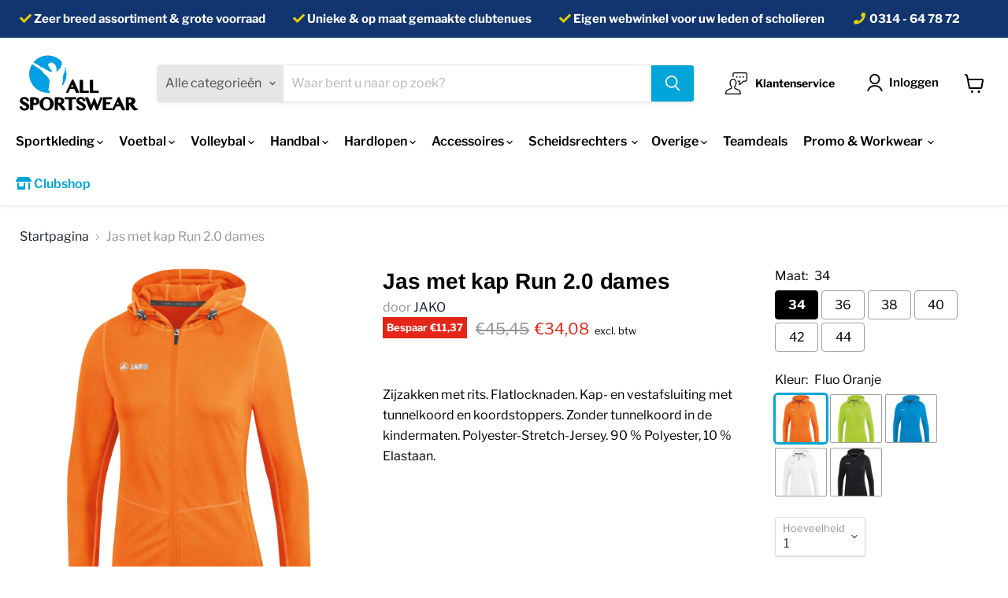

--- FILE ---
content_type: text/html; charset=utf-8
request_url: https://allsportswear.nl/products/jas-met-kap-run-2-0-dames
body_size: 38585
content:
<!doctype html>
<html class="no-js no-touch" lang="nl">
  <head>
<link rel="stylesheet" href="https://obscure-escarpment-2240.herokuapp.com/stylesheets/bcpo-front.css">
<script>
        var bcpo_product={"id":9150880874843,"title":"Jas met kap Run 2.0 dames","handle":"jas-met-kap-run-2-0-dames","description":"\u003cp\u003eZijzakken met rits. Flatlocknaden. Kap- en vestafsluiting met tunnelkoord en koordstoppers. Zonder tunnelkoord in de kindermaten. Polyester-Stretch-Jersey. 90 % Polyester, 10 % Elastaan.\u003c\/p\u003e","published_at":"2024-05-03T17:16:20+02:00","created_at":"2024-05-03T17:16:31+02:00","vendor":"JAKO","type":"Trainingsjacks","tags":["Basketbal","Basketbalkleding","Doelgroep_Volwassenen","Geslacht_Dames","Handbal","Handbalkleding","Hardloopkleding","Hardlopen","Korfbal","Korfbalkleding","Merk_JAKO","Rugby","Rugbykleding","Sportkleding","Tennis","Tenniskleding","Trainingsjacks","Type_Trainingsjacks","Voetbal","Voetbalkleding","Volleybal","Volleybalkleding"],"price":3408,"price_min":3408,"price_max":3408,"available":true,"price_varies":false,"compare_at_price":4545,"compare_at_price_min":4545,"compare_at_price_max":4545,"compare_at_price_varies":false,"variants":[{"id":48171835162971,"title":"34 \/ Fluo Oranje","option1":"34","option2":"Fluo Oranje","option3":null,"sku":"6875-19-D-34","requires_shipping":true,"taxable":true,"featured_image":{"id":55080228487515,"product_id":9150880874843,"position":1,"created_at":"2024-05-04T10:23:15+02:00","updated_at":"2024-05-04T10:23:15+02:00","alt":null,"width":1200,"height":1200,"src":"\/\/allsportswear.nl\/cdn\/shop\/files\/6875_19_D_5d38aab6-2c1f-48a6-9c87-6a27bca64234.jpg?v=1714810995","variant_ids":[48171835162971,48171835195739,48171835228507,48171835261275,48171835294043,48171835326811]},"available":true,"name":"Jas met kap Run 2.0 dames - 34 \/ Fluo Oranje","public_title":"34 \/ Fluo Oranje","options":["34","Fluo Oranje"],"price":3408,"weight":0,"compare_at_price":4545,"inventory_management":null,"barcode":"4059562264173","featured_media":{"alt":null,"id":47776116801883,"position":1,"preview_image":{"aspect_ratio":1.0,"height":1200,"width":1200,"src":"\/\/allsportswear.nl\/cdn\/shop\/files\/6875_19_D_5d38aab6-2c1f-48a6-9c87-6a27bca64234.jpg?v=1714810995"}},"requires_selling_plan":false,"selling_plan_allocations":[]},{"id":48171835195739,"title":"36 \/ Fluo Oranje","option1":"36","option2":"Fluo Oranje","option3":null,"sku":"6875-19-D-36","requires_shipping":true,"taxable":true,"featured_image":{"id":55080228487515,"product_id":9150880874843,"position":1,"created_at":"2024-05-04T10:23:15+02:00","updated_at":"2024-05-04T10:23:15+02:00","alt":null,"width":1200,"height":1200,"src":"\/\/allsportswear.nl\/cdn\/shop\/files\/6875_19_D_5d38aab6-2c1f-48a6-9c87-6a27bca64234.jpg?v=1714810995","variant_ids":[48171835162971,48171835195739,48171835228507,48171835261275,48171835294043,48171835326811]},"available":true,"name":"Jas met kap Run 2.0 dames - 36 \/ Fluo Oranje","public_title":"36 \/ Fluo Oranje","options":["36","Fluo Oranje"],"price":3408,"weight":0,"compare_at_price":4545,"inventory_management":null,"barcode":"4059562264180","featured_media":{"alt":null,"id":47776116801883,"position":1,"preview_image":{"aspect_ratio":1.0,"height":1200,"width":1200,"src":"\/\/allsportswear.nl\/cdn\/shop\/files\/6875_19_D_5d38aab6-2c1f-48a6-9c87-6a27bca64234.jpg?v=1714810995"}},"requires_selling_plan":false,"selling_plan_allocations":[]},{"id":48171835228507,"title":"38 \/ Fluo Oranje","option1":"38","option2":"Fluo Oranje","option3":null,"sku":"6875-19-D-38","requires_shipping":true,"taxable":true,"featured_image":{"id":55080228487515,"product_id":9150880874843,"position":1,"created_at":"2024-05-04T10:23:15+02:00","updated_at":"2024-05-04T10:23:15+02:00","alt":null,"width":1200,"height":1200,"src":"\/\/allsportswear.nl\/cdn\/shop\/files\/6875_19_D_5d38aab6-2c1f-48a6-9c87-6a27bca64234.jpg?v=1714810995","variant_ids":[48171835162971,48171835195739,48171835228507,48171835261275,48171835294043,48171835326811]},"available":true,"name":"Jas met kap Run 2.0 dames - 38 \/ Fluo Oranje","public_title":"38 \/ Fluo Oranje","options":["38","Fluo Oranje"],"price":3408,"weight":0,"compare_at_price":4545,"inventory_management":null,"barcode":"4059562264197","featured_media":{"alt":null,"id":47776116801883,"position":1,"preview_image":{"aspect_ratio":1.0,"height":1200,"width":1200,"src":"\/\/allsportswear.nl\/cdn\/shop\/files\/6875_19_D_5d38aab6-2c1f-48a6-9c87-6a27bca64234.jpg?v=1714810995"}},"requires_selling_plan":false,"selling_plan_allocations":[]},{"id":48171835261275,"title":"40 \/ Fluo Oranje","option1":"40","option2":"Fluo Oranje","option3":null,"sku":"6875-19-D-40","requires_shipping":true,"taxable":true,"featured_image":{"id":55080228487515,"product_id":9150880874843,"position":1,"created_at":"2024-05-04T10:23:15+02:00","updated_at":"2024-05-04T10:23:15+02:00","alt":null,"width":1200,"height":1200,"src":"\/\/allsportswear.nl\/cdn\/shop\/files\/6875_19_D_5d38aab6-2c1f-48a6-9c87-6a27bca64234.jpg?v=1714810995","variant_ids":[48171835162971,48171835195739,48171835228507,48171835261275,48171835294043,48171835326811]},"available":true,"name":"Jas met kap Run 2.0 dames - 40 \/ Fluo Oranje","public_title":"40 \/ Fluo Oranje","options":["40","Fluo Oranje"],"price":3408,"weight":0,"compare_at_price":4545,"inventory_management":null,"barcode":"4059562264210","featured_media":{"alt":null,"id":47776116801883,"position":1,"preview_image":{"aspect_ratio":1.0,"height":1200,"width":1200,"src":"\/\/allsportswear.nl\/cdn\/shop\/files\/6875_19_D_5d38aab6-2c1f-48a6-9c87-6a27bca64234.jpg?v=1714810995"}},"requires_selling_plan":false,"selling_plan_allocations":[]},{"id":48171835294043,"title":"42 \/ Fluo Oranje","option1":"42","option2":"Fluo Oranje","option3":null,"sku":"6875-19-D-42","requires_shipping":true,"taxable":true,"featured_image":{"id":55080228487515,"product_id":9150880874843,"position":1,"created_at":"2024-05-04T10:23:15+02:00","updated_at":"2024-05-04T10:23:15+02:00","alt":null,"width":1200,"height":1200,"src":"\/\/allsportswear.nl\/cdn\/shop\/files\/6875_19_D_5d38aab6-2c1f-48a6-9c87-6a27bca64234.jpg?v=1714810995","variant_ids":[48171835162971,48171835195739,48171835228507,48171835261275,48171835294043,48171835326811]},"available":true,"name":"Jas met kap Run 2.0 dames - 42 \/ Fluo Oranje","public_title":"42 \/ Fluo Oranje","options":["42","Fluo Oranje"],"price":3408,"weight":0,"compare_at_price":4545,"inventory_management":null,"barcode":"4059562264227","featured_media":{"alt":null,"id":47776116801883,"position":1,"preview_image":{"aspect_ratio":1.0,"height":1200,"width":1200,"src":"\/\/allsportswear.nl\/cdn\/shop\/files\/6875_19_D_5d38aab6-2c1f-48a6-9c87-6a27bca64234.jpg?v=1714810995"}},"requires_selling_plan":false,"selling_plan_allocations":[]},{"id":48171835326811,"title":"44 \/ Fluo Oranje","option1":"44","option2":"Fluo Oranje","option3":null,"sku":"6875-19-D-44","requires_shipping":true,"taxable":true,"featured_image":{"id":55080228487515,"product_id":9150880874843,"position":1,"created_at":"2024-05-04T10:23:15+02:00","updated_at":"2024-05-04T10:23:15+02:00","alt":null,"width":1200,"height":1200,"src":"\/\/allsportswear.nl\/cdn\/shop\/files\/6875_19_D_5d38aab6-2c1f-48a6-9c87-6a27bca64234.jpg?v=1714810995","variant_ids":[48171835162971,48171835195739,48171835228507,48171835261275,48171835294043,48171835326811]},"available":true,"name":"Jas met kap Run 2.0 dames - 44 \/ Fluo Oranje","public_title":"44 \/ Fluo Oranje","options":["44","Fluo Oranje"],"price":3408,"weight":0,"compare_at_price":4545,"inventory_management":null,"barcode":"4059562264234","featured_media":{"alt":null,"id":47776116801883,"position":1,"preview_image":{"aspect_ratio":1.0,"height":1200,"width":1200,"src":"\/\/allsportswear.nl\/cdn\/shop\/files\/6875_19_D_5d38aab6-2c1f-48a6-9c87-6a27bca64234.jpg?v=1714810995"}},"requires_selling_plan":false,"selling_plan_allocations":[]},{"id":48171835359579,"title":"34 \/ Fluogroen","option1":"34","option2":"Fluogroen","option3":null,"sku":"6875-25-D-34","requires_shipping":true,"taxable":true,"featured_image":{"id":55080228520283,"product_id":9150880874843,"position":2,"created_at":"2024-05-04T10:23:15+02:00","updated_at":"2024-05-04T10:23:15+02:00","alt":null,"width":1200,"height":1200,"src":"\/\/allsportswear.nl\/cdn\/shop\/files\/6875_25_D_7a4c92c4-635c-461c-885c-bec9c718abea.jpg?v=1714810995","variant_ids":[48171835359579,48171835392347,48171835425115,48171835457883,48171835490651,48171835523419]},"available":true,"name":"Jas met kap Run 2.0 dames - 34 \/ Fluogroen","public_title":"34 \/ Fluogroen","options":["34","Fluogroen"],"price":3408,"weight":0,"compare_at_price":4545,"inventory_management":null,"barcode":"4059562264333","featured_media":{"alt":null,"id":47776116834651,"position":2,"preview_image":{"aspect_ratio":1.0,"height":1200,"width":1200,"src":"\/\/allsportswear.nl\/cdn\/shop\/files\/6875_25_D_7a4c92c4-635c-461c-885c-bec9c718abea.jpg?v=1714810995"}},"requires_selling_plan":false,"selling_plan_allocations":[]},{"id":48171835392347,"title":"36 \/ Fluogroen","option1":"36","option2":"Fluogroen","option3":null,"sku":"6875-25-D-36","requires_shipping":true,"taxable":true,"featured_image":{"id":55080228520283,"product_id":9150880874843,"position":2,"created_at":"2024-05-04T10:23:15+02:00","updated_at":"2024-05-04T10:23:15+02:00","alt":null,"width":1200,"height":1200,"src":"\/\/allsportswear.nl\/cdn\/shop\/files\/6875_25_D_7a4c92c4-635c-461c-885c-bec9c718abea.jpg?v=1714810995","variant_ids":[48171835359579,48171835392347,48171835425115,48171835457883,48171835490651,48171835523419]},"available":true,"name":"Jas met kap Run 2.0 dames - 36 \/ Fluogroen","public_title":"36 \/ Fluogroen","options":["36","Fluogroen"],"price":3408,"weight":0,"compare_at_price":4545,"inventory_management":null,"barcode":"4059562264340","featured_media":{"alt":null,"id":47776116834651,"position":2,"preview_image":{"aspect_ratio":1.0,"height":1200,"width":1200,"src":"\/\/allsportswear.nl\/cdn\/shop\/files\/6875_25_D_7a4c92c4-635c-461c-885c-bec9c718abea.jpg?v=1714810995"}},"requires_selling_plan":false,"selling_plan_allocations":[]},{"id":48171835425115,"title":"38 \/ Fluogroen","option1":"38","option2":"Fluogroen","option3":null,"sku":"6875-25-D-38","requires_shipping":true,"taxable":true,"featured_image":{"id":55080228520283,"product_id":9150880874843,"position":2,"created_at":"2024-05-04T10:23:15+02:00","updated_at":"2024-05-04T10:23:15+02:00","alt":null,"width":1200,"height":1200,"src":"\/\/allsportswear.nl\/cdn\/shop\/files\/6875_25_D_7a4c92c4-635c-461c-885c-bec9c718abea.jpg?v=1714810995","variant_ids":[48171835359579,48171835392347,48171835425115,48171835457883,48171835490651,48171835523419]},"available":true,"name":"Jas met kap Run 2.0 dames - 38 \/ Fluogroen","public_title":"38 \/ Fluogroen","options":["38","Fluogroen"],"price":3408,"weight":0,"compare_at_price":4545,"inventory_management":null,"barcode":"4059562264357","featured_media":{"alt":null,"id":47776116834651,"position":2,"preview_image":{"aspect_ratio":1.0,"height":1200,"width":1200,"src":"\/\/allsportswear.nl\/cdn\/shop\/files\/6875_25_D_7a4c92c4-635c-461c-885c-bec9c718abea.jpg?v=1714810995"}},"requires_selling_plan":false,"selling_plan_allocations":[]},{"id":48171835457883,"title":"40 \/ Fluogroen","option1":"40","option2":"Fluogroen","option3":null,"sku":"6875-25-D-40","requires_shipping":true,"taxable":true,"featured_image":{"id":55080228520283,"product_id":9150880874843,"position":2,"created_at":"2024-05-04T10:23:15+02:00","updated_at":"2024-05-04T10:23:15+02:00","alt":null,"width":1200,"height":1200,"src":"\/\/allsportswear.nl\/cdn\/shop\/files\/6875_25_D_7a4c92c4-635c-461c-885c-bec9c718abea.jpg?v=1714810995","variant_ids":[48171835359579,48171835392347,48171835425115,48171835457883,48171835490651,48171835523419]},"available":true,"name":"Jas met kap Run 2.0 dames - 40 \/ Fluogroen","public_title":"40 \/ Fluogroen","options":["40","Fluogroen"],"price":3408,"weight":0,"compare_at_price":4545,"inventory_management":null,"barcode":"4059562264371","featured_media":{"alt":null,"id":47776116834651,"position":2,"preview_image":{"aspect_ratio":1.0,"height":1200,"width":1200,"src":"\/\/allsportswear.nl\/cdn\/shop\/files\/6875_25_D_7a4c92c4-635c-461c-885c-bec9c718abea.jpg?v=1714810995"}},"requires_selling_plan":false,"selling_plan_allocations":[]},{"id":48171835490651,"title":"42 \/ Fluogroen","option1":"42","option2":"Fluogroen","option3":null,"sku":"6875-25-D-42","requires_shipping":true,"taxable":true,"featured_image":{"id":55080228520283,"product_id":9150880874843,"position":2,"created_at":"2024-05-04T10:23:15+02:00","updated_at":"2024-05-04T10:23:15+02:00","alt":null,"width":1200,"height":1200,"src":"\/\/allsportswear.nl\/cdn\/shop\/files\/6875_25_D_7a4c92c4-635c-461c-885c-bec9c718abea.jpg?v=1714810995","variant_ids":[48171835359579,48171835392347,48171835425115,48171835457883,48171835490651,48171835523419]},"available":true,"name":"Jas met kap Run 2.0 dames - 42 \/ Fluogroen","public_title":"42 \/ Fluogroen","options":["42","Fluogroen"],"price":3408,"weight":0,"compare_at_price":4545,"inventory_management":null,"barcode":"4059562264388","featured_media":{"alt":null,"id":47776116834651,"position":2,"preview_image":{"aspect_ratio":1.0,"height":1200,"width":1200,"src":"\/\/allsportswear.nl\/cdn\/shop\/files\/6875_25_D_7a4c92c4-635c-461c-885c-bec9c718abea.jpg?v=1714810995"}},"requires_selling_plan":false,"selling_plan_allocations":[]},{"id":48171835523419,"title":"44 \/ Fluogroen","option1":"44","option2":"Fluogroen","option3":null,"sku":"6875-25-D-44","requires_shipping":true,"taxable":true,"featured_image":{"id":55080228520283,"product_id":9150880874843,"position":2,"created_at":"2024-05-04T10:23:15+02:00","updated_at":"2024-05-04T10:23:15+02:00","alt":null,"width":1200,"height":1200,"src":"\/\/allsportswear.nl\/cdn\/shop\/files\/6875_25_D_7a4c92c4-635c-461c-885c-bec9c718abea.jpg?v=1714810995","variant_ids":[48171835359579,48171835392347,48171835425115,48171835457883,48171835490651,48171835523419]},"available":true,"name":"Jas met kap Run 2.0 dames - 44 \/ Fluogroen","public_title":"44 \/ Fluogroen","options":["44","Fluogroen"],"price":3408,"weight":0,"compare_at_price":4545,"inventory_management":null,"barcode":"4059562264395","featured_media":{"alt":null,"id":47776116834651,"position":2,"preview_image":{"aspect_ratio":1.0,"height":1200,"width":1200,"src":"\/\/allsportswear.nl\/cdn\/shop\/files\/6875_25_D_7a4c92c4-635c-461c-885c-bec9c718abea.jpg?v=1714810995"}},"requires_selling_plan":false,"selling_plan_allocations":[]},{"id":48171835556187,"title":"34 \/ Jako Blauw","option1":"34","option2":"Jako Blauw","option3":null,"sku":"6875-89-D-34","requires_shipping":true,"taxable":true,"featured_image":{"id":55080228585819,"product_id":9150880874843,"position":3,"created_at":"2024-05-04T10:23:15+02:00","updated_at":"2024-05-04T10:23:15+02:00","alt":null,"width":1200,"height":1200,"src":"\/\/allsportswear.nl\/cdn\/shop\/files\/6875_89_D_6a0ea3df-30f5-48df-8eff-335975c184c8.jpg?v=1714810995","variant_ids":[48171835556187,48171835588955,48171835621723,48171835654491,48171835687259,48171835720027]},"available":true,"name":"Jas met kap Run 2.0 dames - 34 \/ Jako Blauw","public_title":"34 \/ Jako Blauw","options":["34","Jako Blauw"],"price":3408,"weight":0,"compare_at_price":4545,"inventory_management":null,"barcode":"4059562264494","featured_media":{"alt":null,"id":47776116867419,"position":3,"preview_image":{"aspect_ratio":1.0,"height":1200,"width":1200,"src":"\/\/allsportswear.nl\/cdn\/shop\/files\/6875_89_D_6a0ea3df-30f5-48df-8eff-335975c184c8.jpg?v=1714810995"}},"requires_selling_plan":false,"selling_plan_allocations":[]},{"id":48171835588955,"title":"36 \/ Jako Blauw","option1":"36","option2":"Jako Blauw","option3":null,"sku":"6875-89-D-36","requires_shipping":true,"taxable":true,"featured_image":{"id":55080228585819,"product_id":9150880874843,"position":3,"created_at":"2024-05-04T10:23:15+02:00","updated_at":"2024-05-04T10:23:15+02:00","alt":null,"width":1200,"height":1200,"src":"\/\/allsportswear.nl\/cdn\/shop\/files\/6875_89_D_6a0ea3df-30f5-48df-8eff-335975c184c8.jpg?v=1714810995","variant_ids":[48171835556187,48171835588955,48171835621723,48171835654491,48171835687259,48171835720027]},"available":true,"name":"Jas met kap Run 2.0 dames - 36 \/ Jako Blauw","public_title":"36 \/ Jako Blauw","options":["36","Jako Blauw"],"price":3408,"weight":0,"compare_at_price":4545,"inventory_management":null,"barcode":"4059562264500","featured_media":{"alt":null,"id":47776116867419,"position":3,"preview_image":{"aspect_ratio":1.0,"height":1200,"width":1200,"src":"\/\/allsportswear.nl\/cdn\/shop\/files\/6875_89_D_6a0ea3df-30f5-48df-8eff-335975c184c8.jpg?v=1714810995"}},"requires_selling_plan":false,"selling_plan_allocations":[]},{"id":48171835621723,"title":"38 \/ Jako Blauw","option1":"38","option2":"Jako Blauw","option3":null,"sku":"6875-89-D-38","requires_shipping":true,"taxable":true,"featured_image":{"id":55080228585819,"product_id":9150880874843,"position":3,"created_at":"2024-05-04T10:23:15+02:00","updated_at":"2024-05-04T10:23:15+02:00","alt":null,"width":1200,"height":1200,"src":"\/\/allsportswear.nl\/cdn\/shop\/files\/6875_89_D_6a0ea3df-30f5-48df-8eff-335975c184c8.jpg?v=1714810995","variant_ids":[48171835556187,48171835588955,48171835621723,48171835654491,48171835687259,48171835720027]},"available":true,"name":"Jas met kap Run 2.0 dames - 38 \/ Jako Blauw","public_title":"38 \/ Jako Blauw","options":["38","Jako Blauw"],"price":3408,"weight":0,"compare_at_price":4545,"inventory_management":null,"barcode":"4059562264517","featured_media":{"alt":null,"id":47776116867419,"position":3,"preview_image":{"aspect_ratio":1.0,"height":1200,"width":1200,"src":"\/\/allsportswear.nl\/cdn\/shop\/files\/6875_89_D_6a0ea3df-30f5-48df-8eff-335975c184c8.jpg?v=1714810995"}},"requires_selling_plan":false,"selling_plan_allocations":[]},{"id":48171835654491,"title":"40 \/ Jako Blauw","option1":"40","option2":"Jako Blauw","option3":null,"sku":"6875-89-D-40","requires_shipping":true,"taxable":true,"featured_image":{"id":55080228585819,"product_id":9150880874843,"position":3,"created_at":"2024-05-04T10:23:15+02:00","updated_at":"2024-05-04T10:23:15+02:00","alt":null,"width":1200,"height":1200,"src":"\/\/allsportswear.nl\/cdn\/shop\/files\/6875_89_D_6a0ea3df-30f5-48df-8eff-335975c184c8.jpg?v=1714810995","variant_ids":[48171835556187,48171835588955,48171835621723,48171835654491,48171835687259,48171835720027]},"available":true,"name":"Jas met kap Run 2.0 dames - 40 \/ Jako Blauw","public_title":"40 \/ Jako Blauw","options":["40","Jako Blauw"],"price":3408,"weight":0,"compare_at_price":4545,"inventory_management":null,"barcode":"4059562264531","featured_media":{"alt":null,"id":47776116867419,"position":3,"preview_image":{"aspect_ratio":1.0,"height":1200,"width":1200,"src":"\/\/allsportswear.nl\/cdn\/shop\/files\/6875_89_D_6a0ea3df-30f5-48df-8eff-335975c184c8.jpg?v=1714810995"}},"requires_selling_plan":false,"selling_plan_allocations":[]},{"id":48171835687259,"title":"42 \/ Jako Blauw","option1":"42","option2":"Jako Blauw","option3":null,"sku":"6875-89-D-42","requires_shipping":true,"taxable":true,"featured_image":{"id":55080228585819,"product_id":9150880874843,"position":3,"created_at":"2024-05-04T10:23:15+02:00","updated_at":"2024-05-04T10:23:15+02:00","alt":null,"width":1200,"height":1200,"src":"\/\/allsportswear.nl\/cdn\/shop\/files\/6875_89_D_6a0ea3df-30f5-48df-8eff-335975c184c8.jpg?v=1714810995","variant_ids":[48171835556187,48171835588955,48171835621723,48171835654491,48171835687259,48171835720027]},"available":true,"name":"Jas met kap Run 2.0 dames - 42 \/ Jako Blauw","public_title":"42 \/ Jako Blauw","options":["42","Jako Blauw"],"price":3408,"weight":0,"compare_at_price":4545,"inventory_management":null,"barcode":"4059562264548","featured_media":{"alt":null,"id":47776116867419,"position":3,"preview_image":{"aspect_ratio":1.0,"height":1200,"width":1200,"src":"\/\/allsportswear.nl\/cdn\/shop\/files\/6875_89_D_6a0ea3df-30f5-48df-8eff-335975c184c8.jpg?v=1714810995"}},"requires_selling_plan":false,"selling_plan_allocations":[]},{"id":48171835720027,"title":"44 \/ Jako Blauw","option1":"44","option2":"Jako Blauw","option3":null,"sku":"6875-89-D-44","requires_shipping":true,"taxable":true,"featured_image":{"id":55080228585819,"product_id":9150880874843,"position":3,"created_at":"2024-05-04T10:23:15+02:00","updated_at":"2024-05-04T10:23:15+02:00","alt":null,"width":1200,"height":1200,"src":"\/\/allsportswear.nl\/cdn\/shop\/files\/6875_89_D_6a0ea3df-30f5-48df-8eff-335975c184c8.jpg?v=1714810995","variant_ids":[48171835556187,48171835588955,48171835621723,48171835654491,48171835687259,48171835720027]},"available":true,"name":"Jas met kap Run 2.0 dames - 44 \/ Jako Blauw","public_title":"44 \/ Jako Blauw","options":["44","Jako Blauw"],"price":3408,"weight":0,"compare_at_price":4545,"inventory_management":null,"barcode":"4059562264555","featured_media":{"alt":null,"id":47776116867419,"position":3,"preview_image":{"aspect_ratio":1.0,"height":1200,"width":1200,"src":"\/\/allsportswear.nl\/cdn\/shop\/files\/6875_89_D_6a0ea3df-30f5-48df-8eff-335975c184c8.jpg?v=1714810995"}},"requires_selling_plan":false,"selling_plan_allocations":[]},{"id":48171835752795,"title":"34 \/ Wit","option1":"34","option2":"Wit","option3":null,"sku":"6875-00-D-34","requires_shipping":true,"taxable":true,"featured_image":{"id":55080228618587,"product_id":9150880874843,"position":4,"created_at":"2024-05-04T10:23:15+02:00","updated_at":"2024-05-04T10:23:15+02:00","alt":null,"width":1200,"height":1200,"src":"\/\/allsportswear.nl\/cdn\/shop\/files\/6875_00_D_845a5ff6-21f9-47f9-9b6b-7fd3563b9815.jpg?v=1714810995","variant_ids":[48171835752795,48171835785563,48171835818331,48171835851099,48171835883867,48171835916635]},"available":true,"name":"Jas met kap Run 2.0 dames - 34 \/ Wit","public_title":"34 \/ Wit","options":["34","Wit"],"price":3408,"weight":0,"compare_at_price":4545,"inventory_management":null,"barcode":"4059562263855","featured_media":{"alt":null,"id":47776116900187,"position":4,"preview_image":{"aspect_ratio":1.0,"height":1200,"width":1200,"src":"\/\/allsportswear.nl\/cdn\/shop\/files\/6875_00_D_845a5ff6-21f9-47f9-9b6b-7fd3563b9815.jpg?v=1714810995"}},"requires_selling_plan":false,"selling_plan_allocations":[]},{"id":48171835785563,"title":"36 \/ Wit","option1":"36","option2":"Wit","option3":null,"sku":"6875-00-D-36","requires_shipping":true,"taxable":true,"featured_image":{"id":55080228618587,"product_id":9150880874843,"position":4,"created_at":"2024-05-04T10:23:15+02:00","updated_at":"2024-05-04T10:23:15+02:00","alt":null,"width":1200,"height":1200,"src":"\/\/allsportswear.nl\/cdn\/shop\/files\/6875_00_D_845a5ff6-21f9-47f9-9b6b-7fd3563b9815.jpg?v=1714810995","variant_ids":[48171835752795,48171835785563,48171835818331,48171835851099,48171835883867,48171835916635]},"available":true,"name":"Jas met kap Run 2.0 dames - 36 \/ Wit","public_title":"36 \/ Wit","options":["36","Wit"],"price":3408,"weight":0,"compare_at_price":4545,"inventory_management":null,"barcode":"4059562263862","featured_media":{"alt":null,"id":47776116900187,"position":4,"preview_image":{"aspect_ratio":1.0,"height":1200,"width":1200,"src":"\/\/allsportswear.nl\/cdn\/shop\/files\/6875_00_D_845a5ff6-21f9-47f9-9b6b-7fd3563b9815.jpg?v=1714810995"}},"requires_selling_plan":false,"selling_plan_allocations":[]},{"id":48171835818331,"title":"38 \/ Wit","option1":"38","option2":"Wit","option3":null,"sku":"6875-00-D-38","requires_shipping":true,"taxable":true,"featured_image":{"id":55080228618587,"product_id":9150880874843,"position":4,"created_at":"2024-05-04T10:23:15+02:00","updated_at":"2024-05-04T10:23:15+02:00","alt":null,"width":1200,"height":1200,"src":"\/\/allsportswear.nl\/cdn\/shop\/files\/6875_00_D_845a5ff6-21f9-47f9-9b6b-7fd3563b9815.jpg?v=1714810995","variant_ids":[48171835752795,48171835785563,48171835818331,48171835851099,48171835883867,48171835916635]},"available":true,"name":"Jas met kap Run 2.0 dames - 38 \/ Wit","public_title":"38 \/ Wit","options":["38","Wit"],"price":3408,"weight":0,"compare_at_price":4545,"inventory_management":null,"barcode":"4059562263879","featured_media":{"alt":null,"id":47776116900187,"position":4,"preview_image":{"aspect_ratio":1.0,"height":1200,"width":1200,"src":"\/\/allsportswear.nl\/cdn\/shop\/files\/6875_00_D_845a5ff6-21f9-47f9-9b6b-7fd3563b9815.jpg?v=1714810995"}},"requires_selling_plan":false,"selling_plan_allocations":[]},{"id":48171835851099,"title":"40 \/ Wit","option1":"40","option2":"Wit","option3":null,"sku":"6875-00-D-40","requires_shipping":true,"taxable":true,"featured_image":{"id":55080228618587,"product_id":9150880874843,"position":4,"created_at":"2024-05-04T10:23:15+02:00","updated_at":"2024-05-04T10:23:15+02:00","alt":null,"width":1200,"height":1200,"src":"\/\/allsportswear.nl\/cdn\/shop\/files\/6875_00_D_845a5ff6-21f9-47f9-9b6b-7fd3563b9815.jpg?v=1714810995","variant_ids":[48171835752795,48171835785563,48171835818331,48171835851099,48171835883867,48171835916635]},"available":true,"name":"Jas met kap Run 2.0 dames - 40 \/ Wit","public_title":"40 \/ Wit","options":["40","Wit"],"price":3408,"weight":0,"compare_at_price":4545,"inventory_management":null,"barcode":"4059562263893","featured_media":{"alt":null,"id":47776116900187,"position":4,"preview_image":{"aspect_ratio":1.0,"height":1200,"width":1200,"src":"\/\/allsportswear.nl\/cdn\/shop\/files\/6875_00_D_845a5ff6-21f9-47f9-9b6b-7fd3563b9815.jpg?v=1714810995"}},"requires_selling_plan":false,"selling_plan_allocations":[]},{"id":48171835883867,"title":"42 \/ Wit","option1":"42","option2":"Wit","option3":null,"sku":"6875-00-D-42","requires_shipping":true,"taxable":true,"featured_image":{"id":55080228618587,"product_id":9150880874843,"position":4,"created_at":"2024-05-04T10:23:15+02:00","updated_at":"2024-05-04T10:23:15+02:00","alt":null,"width":1200,"height":1200,"src":"\/\/allsportswear.nl\/cdn\/shop\/files\/6875_00_D_845a5ff6-21f9-47f9-9b6b-7fd3563b9815.jpg?v=1714810995","variant_ids":[48171835752795,48171835785563,48171835818331,48171835851099,48171835883867,48171835916635]},"available":true,"name":"Jas met kap Run 2.0 dames - 42 \/ Wit","public_title":"42 \/ Wit","options":["42","Wit"],"price":3408,"weight":0,"compare_at_price":4545,"inventory_management":null,"barcode":"4059562263909","featured_media":{"alt":null,"id":47776116900187,"position":4,"preview_image":{"aspect_ratio":1.0,"height":1200,"width":1200,"src":"\/\/allsportswear.nl\/cdn\/shop\/files\/6875_00_D_845a5ff6-21f9-47f9-9b6b-7fd3563b9815.jpg?v=1714810995"}},"requires_selling_plan":false,"selling_plan_allocations":[]},{"id":48171835916635,"title":"44 \/ Wit","option1":"44","option2":"Wit","option3":null,"sku":"6875-00-D-44","requires_shipping":true,"taxable":true,"featured_image":{"id":55080228618587,"product_id":9150880874843,"position":4,"created_at":"2024-05-04T10:23:15+02:00","updated_at":"2024-05-04T10:23:15+02:00","alt":null,"width":1200,"height":1200,"src":"\/\/allsportswear.nl\/cdn\/shop\/files\/6875_00_D_845a5ff6-21f9-47f9-9b6b-7fd3563b9815.jpg?v=1714810995","variant_ids":[48171835752795,48171835785563,48171835818331,48171835851099,48171835883867,48171835916635]},"available":true,"name":"Jas met kap Run 2.0 dames - 44 \/ Wit","public_title":"44 \/ Wit","options":["44","Wit"],"price":3408,"weight":0,"compare_at_price":4545,"inventory_management":null,"barcode":"4059562263916","featured_media":{"alt":null,"id":47776116900187,"position":4,"preview_image":{"aspect_ratio":1.0,"height":1200,"width":1200,"src":"\/\/allsportswear.nl\/cdn\/shop\/files\/6875_00_D_845a5ff6-21f9-47f9-9b6b-7fd3563b9815.jpg?v=1714810995"}},"requires_selling_plan":false,"selling_plan_allocations":[]},{"id":48171835949403,"title":"34 \/ Zwart","option1":"34","option2":"Zwart","option3":null,"sku":"6875-08-D-34","requires_shipping":true,"taxable":true,"featured_image":{"id":55080228684123,"product_id":9150880874843,"position":5,"created_at":"2024-05-04T10:23:15+02:00","updated_at":"2024-05-04T10:23:15+02:00","alt":null,"width":1200,"height":1200,"src":"\/\/allsportswear.nl\/cdn\/shop\/files\/6875_08_D_ab47fdc7-69f1-4d98-a5bb-941883b82dcb.jpg?v=1714810995","variant_ids":[48171835949403,48171835982171,48171836014939,48171836047707,48171836080475,48171836113243]},"available":true,"name":"Jas met kap Run 2.0 dames - 34 \/ Zwart","public_title":"34 \/ Zwart","options":["34","Zwart"],"price":3408,"weight":0,"compare_at_price":4545,"inventory_management":null,"barcode":"4059562264012","featured_media":{"alt":null,"id":47776116932955,"position":5,"preview_image":{"aspect_ratio":1.0,"height":1200,"width":1200,"src":"\/\/allsportswear.nl\/cdn\/shop\/files\/6875_08_D_ab47fdc7-69f1-4d98-a5bb-941883b82dcb.jpg?v=1714810995"}},"requires_selling_plan":false,"selling_plan_allocations":[]},{"id":48171835982171,"title":"36 \/ Zwart","option1":"36","option2":"Zwart","option3":null,"sku":"6875-08-D-36","requires_shipping":true,"taxable":true,"featured_image":{"id":55080228684123,"product_id":9150880874843,"position":5,"created_at":"2024-05-04T10:23:15+02:00","updated_at":"2024-05-04T10:23:15+02:00","alt":null,"width":1200,"height":1200,"src":"\/\/allsportswear.nl\/cdn\/shop\/files\/6875_08_D_ab47fdc7-69f1-4d98-a5bb-941883b82dcb.jpg?v=1714810995","variant_ids":[48171835949403,48171835982171,48171836014939,48171836047707,48171836080475,48171836113243]},"available":true,"name":"Jas met kap Run 2.0 dames - 36 \/ Zwart","public_title":"36 \/ Zwart","options":["36","Zwart"],"price":3408,"weight":0,"compare_at_price":4545,"inventory_management":null,"barcode":"4059562264029","featured_media":{"alt":null,"id":47776116932955,"position":5,"preview_image":{"aspect_ratio":1.0,"height":1200,"width":1200,"src":"\/\/allsportswear.nl\/cdn\/shop\/files\/6875_08_D_ab47fdc7-69f1-4d98-a5bb-941883b82dcb.jpg?v=1714810995"}},"requires_selling_plan":false,"selling_plan_allocations":[]},{"id":48171836014939,"title":"38 \/ Zwart","option1":"38","option2":"Zwart","option3":null,"sku":"6875-08-D-38","requires_shipping":true,"taxable":true,"featured_image":{"id":55080228684123,"product_id":9150880874843,"position":5,"created_at":"2024-05-04T10:23:15+02:00","updated_at":"2024-05-04T10:23:15+02:00","alt":null,"width":1200,"height":1200,"src":"\/\/allsportswear.nl\/cdn\/shop\/files\/6875_08_D_ab47fdc7-69f1-4d98-a5bb-941883b82dcb.jpg?v=1714810995","variant_ids":[48171835949403,48171835982171,48171836014939,48171836047707,48171836080475,48171836113243]},"available":true,"name":"Jas met kap Run 2.0 dames - 38 \/ Zwart","public_title":"38 \/ Zwart","options":["38","Zwart"],"price":3408,"weight":0,"compare_at_price":4545,"inventory_management":null,"barcode":"4059562264036","featured_media":{"alt":null,"id":47776116932955,"position":5,"preview_image":{"aspect_ratio":1.0,"height":1200,"width":1200,"src":"\/\/allsportswear.nl\/cdn\/shop\/files\/6875_08_D_ab47fdc7-69f1-4d98-a5bb-941883b82dcb.jpg?v=1714810995"}},"requires_selling_plan":false,"selling_plan_allocations":[]},{"id":48171836047707,"title":"40 \/ Zwart","option1":"40","option2":"Zwart","option3":null,"sku":"6875-08-D-40","requires_shipping":true,"taxable":true,"featured_image":{"id":55080228684123,"product_id":9150880874843,"position":5,"created_at":"2024-05-04T10:23:15+02:00","updated_at":"2024-05-04T10:23:15+02:00","alt":null,"width":1200,"height":1200,"src":"\/\/allsportswear.nl\/cdn\/shop\/files\/6875_08_D_ab47fdc7-69f1-4d98-a5bb-941883b82dcb.jpg?v=1714810995","variant_ids":[48171835949403,48171835982171,48171836014939,48171836047707,48171836080475,48171836113243]},"available":true,"name":"Jas met kap Run 2.0 dames - 40 \/ Zwart","public_title":"40 \/ Zwart","options":["40","Zwart"],"price":3408,"weight":0,"compare_at_price":4545,"inventory_management":null,"barcode":"4059562264050","featured_media":{"alt":null,"id":47776116932955,"position":5,"preview_image":{"aspect_ratio":1.0,"height":1200,"width":1200,"src":"\/\/allsportswear.nl\/cdn\/shop\/files\/6875_08_D_ab47fdc7-69f1-4d98-a5bb-941883b82dcb.jpg?v=1714810995"}},"requires_selling_plan":false,"selling_plan_allocations":[]},{"id":48171836080475,"title":"42 \/ Zwart","option1":"42","option2":"Zwart","option3":null,"sku":"6875-08-D-42","requires_shipping":true,"taxable":true,"featured_image":{"id":55080228684123,"product_id":9150880874843,"position":5,"created_at":"2024-05-04T10:23:15+02:00","updated_at":"2024-05-04T10:23:15+02:00","alt":null,"width":1200,"height":1200,"src":"\/\/allsportswear.nl\/cdn\/shop\/files\/6875_08_D_ab47fdc7-69f1-4d98-a5bb-941883b82dcb.jpg?v=1714810995","variant_ids":[48171835949403,48171835982171,48171836014939,48171836047707,48171836080475,48171836113243]},"available":true,"name":"Jas met kap Run 2.0 dames - 42 \/ Zwart","public_title":"42 \/ Zwart","options":["42","Zwart"],"price":3408,"weight":0,"compare_at_price":4545,"inventory_management":null,"barcode":"4059562264067","featured_media":{"alt":null,"id":47776116932955,"position":5,"preview_image":{"aspect_ratio":1.0,"height":1200,"width":1200,"src":"\/\/allsportswear.nl\/cdn\/shop\/files\/6875_08_D_ab47fdc7-69f1-4d98-a5bb-941883b82dcb.jpg?v=1714810995"}},"requires_selling_plan":false,"selling_plan_allocations":[]},{"id":48171836113243,"title":"44 \/ Zwart","option1":"44","option2":"Zwart","option3":null,"sku":"6875-08-D-44","requires_shipping":true,"taxable":true,"featured_image":{"id":55080228684123,"product_id":9150880874843,"position":5,"created_at":"2024-05-04T10:23:15+02:00","updated_at":"2024-05-04T10:23:15+02:00","alt":null,"width":1200,"height":1200,"src":"\/\/allsportswear.nl\/cdn\/shop\/files\/6875_08_D_ab47fdc7-69f1-4d98-a5bb-941883b82dcb.jpg?v=1714810995","variant_ids":[48171835949403,48171835982171,48171836014939,48171836047707,48171836080475,48171836113243]},"available":true,"name":"Jas met kap Run 2.0 dames - 44 \/ Zwart","public_title":"44 \/ Zwart","options":["44","Zwart"],"price":3408,"weight":0,"compare_at_price":4545,"inventory_management":null,"barcode":"4059562264074","featured_media":{"alt":null,"id":47776116932955,"position":5,"preview_image":{"aspect_ratio":1.0,"height":1200,"width":1200,"src":"\/\/allsportswear.nl\/cdn\/shop\/files\/6875_08_D_ab47fdc7-69f1-4d98-a5bb-941883b82dcb.jpg?v=1714810995"}},"requires_selling_plan":false,"selling_plan_allocations":[]}],"images":["\/\/allsportswear.nl\/cdn\/shop\/files\/6875_19_D_5d38aab6-2c1f-48a6-9c87-6a27bca64234.jpg?v=1714810995","\/\/allsportswear.nl\/cdn\/shop\/files\/6875_25_D_7a4c92c4-635c-461c-885c-bec9c718abea.jpg?v=1714810995","\/\/allsportswear.nl\/cdn\/shop\/files\/6875_89_D_6a0ea3df-30f5-48df-8eff-335975c184c8.jpg?v=1714810995","\/\/allsportswear.nl\/cdn\/shop\/files\/6875_00_D_845a5ff6-21f9-47f9-9b6b-7fd3563b9815.jpg?v=1714810995","\/\/allsportswear.nl\/cdn\/shop\/files\/6875_08_D_ab47fdc7-69f1-4d98-a5bb-941883b82dcb.jpg?v=1714810995"],"featured_image":"\/\/allsportswear.nl\/cdn\/shop\/files\/6875_19_D_5d38aab6-2c1f-48a6-9c87-6a27bca64234.jpg?v=1714810995","options":["Maat","Kleur"],"media":[{"alt":null,"id":47776116801883,"position":1,"preview_image":{"aspect_ratio":1.0,"height":1200,"width":1200,"src":"\/\/allsportswear.nl\/cdn\/shop\/files\/6875_19_D_5d38aab6-2c1f-48a6-9c87-6a27bca64234.jpg?v=1714810995"},"aspect_ratio":1.0,"height":1200,"media_type":"image","src":"\/\/allsportswear.nl\/cdn\/shop\/files\/6875_19_D_5d38aab6-2c1f-48a6-9c87-6a27bca64234.jpg?v=1714810995","width":1200},{"alt":null,"id":47776116834651,"position":2,"preview_image":{"aspect_ratio":1.0,"height":1200,"width":1200,"src":"\/\/allsportswear.nl\/cdn\/shop\/files\/6875_25_D_7a4c92c4-635c-461c-885c-bec9c718abea.jpg?v=1714810995"},"aspect_ratio":1.0,"height":1200,"media_type":"image","src":"\/\/allsportswear.nl\/cdn\/shop\/files\/6875_25_D_7a4c92c4-635c-461c-885c-bec9c718abea.jpg?v=1714810995","width":1200},{"alt":null,"id":47776116867419,"position":3,"preview_image":{"aspect_ratio":1.0,"height":1200,"width":1200,"src":"\/\/allsportswear.nl\/cdn\/shop\/files\/6875_89_D_6a0ea3df-30f5-48df-8eff-335975c184c8.jpg?v=1714810995"},"aspect_ratio":1.0,"height":1200,"media_type":"image","src":"\/\/allsportswear.nl\/cdn\/shop\/files\/6875_89_D_6a0ea3df-30f5-48df-8eff-335975c184c8.jpg?v=1714810995","width":1200},{"alt":null,"id":47776116900187,"position":4,"preview_image":{"aspect_ratio":1.0,"height":1200,"width":1200,"src":"\/\/allsportswear.nl\/cdn\/shop\/files\/6875_00_D_845a5ff6-21f9-47f9-9b6b-7fd3563b9815.jpg?v=1714810995"},"aspect_ratio":1.0,"height":1200,"media_type":"image","src":"\/\/allsportswear.nl\/cdn\/shop\/files\/6875_00_D_845a5ff6-21f9-47f9-9b6b-7fd3563b9815.jpg?v=1714810995","width":1200},{"alt":null,"id":47776116932955,"position":5,"preview_image":{"aspect_ratio":1.0,"height":1200,"width":1200,"src":"\/\/allsportswear.nl\/cdn\/shop\/files\/6875_08_D_ab47fdc7-69f1-4d98-a5bb-941883b82dcb.jpg?v=1714810995"},"aspect_ratio":1.0,"height":1200,"media_type":"image","src":"\/\/allsportswear.nl\/cdn\/shop\/files\/6875_08_D_ab47fdc7-69f1-4d98-a5bb-941883b82dcb.jpg?v=1714810995","width":1200}],"requires_selling_plan":false,"selling_plan_groups":[],"content":"\u003cp\u003eZijzakken met rits. Flatlocknaden. Kap- en vestafsluiting met tunnelkoord en koordstoppers. Zonder tunnelkoord in de kindermaten. Polyester-Stretch-Jersey. 90 % Polyester, 10 % Elastaan.\u003c\/p\u003e"}; 
         
         
            var bcpo_settings={"fallback":"buttons","auto_select":"on","load_main_image":"off","replaceImage":"on","border_style":"round","tooltips":"hide","sold_out_style":"transparent","theme":"light","jumbo_colors":"medium","jumbo_images":"medium","circle_swatches":"","inventory_style":"amazon","override_ajax":"on","add_price_addons":"on","theme2":"on","money_format2":"€{{amount_with_comma_separator}} EUR","money_format_without_currency":"€{{amount_with_comma_separator}}","show_currency":"off","file_upload_warning":"off","global_auto_image_options":"Kleur","global_color_options":"","global_colors":[{"key":"","value":"ecf42f"}],"shop_currency":"EUR"};
         
         var inventory_quantity = [];
         
           inventory_quantity.push();
         
           inventory_quantity.push();
         
           inventory_quantity.push();
         
           inventory_quantity.push();
         
           inventory_quantity.push();
         
           inventory_quantity.push();
         
           inventory_quantity.push();
         
           inventory_quantity.push();
         
           inventory_quantity.push();
         
           inventory_quantity.push();
         
           inventory_quantity.push();
         
           inventory_quantity.push();
         
           inventory_quantity.push();
         
           inventory_quantity.push();
         
           inventory_quantity.push();
         
           inventory_quantity.push();
         
           inventory_quantity.push();
         
           inventory_quantity.push();
         
           inventory_quantity.push();
         
           inventory_quantity.push();
         
           inventory_quantity.push();
         
           inventory_quantity.push();
         
           inventory_quantity.push();
         
           inventory_quantity.push();
         
           inventory_quantity.push();
         
           inventory_quantity.push();
         
           inventory_quantity.push();
         
           inventory_quantity.push();
         
           inventory_quantity.push();
         
           inventory_quantity.push();
         
         if(bcpo_product) { 
         for (var i = 0; i < bcpo_product.variants.length; i += 1) {
             bcpo_product.variants[i].inventory_quantity = inventory_quantity[i]; 
          }
        }
        window.bcpo = window.bcpo || {}; 
        bcpo.cart = {"note":null,"attributes":{},"original_total_price":0,"total_price":0,"total_discount":0,"total_weight":0.0,"item_count":0,"items":[],"requires_shipping":false,"currency":"EUR","items_subtotal_price":0,"cart_level_discount_applications":[],"checkout_charge_amount":0}; 
        bcpo.ogFormData = FormData; bcpo.money_with_currency_format = "€{{amount_with_comma_separator}} EUR";
        bcpo.money_format = "€{{amount_with_comma_separator}}";
    </script>
    <meta charset="utf-8">
    <meta http-equiv="x-ua-compatible" content="IE=edge">
    <link rel="preconnect" href="https://cdn.shopify.com">
    <link rel="preconnect" href="https://fonts.shopifycdn.com">
    <link rel="preconnect" href="https://v.shopify.com">
    <link rel="preconnect" href="https://cdn.shopifycloud.com">
    <link rel="stylesheet" href="https://cdn.jsdelivr.net/npm/bootstrap@4.6.0/dist/css/bootstrap.min.css" integrity="sha384-B0vP5xmATw1+K9KRQjQERJvTumQW0nPEzvF6L/Z6nronJ3oUOFUFpCjEUQouq2+l" crossorigin="anonymous">
    <link rel="stylesheet" href="https://cdnjs.cloudflare.com/ajax/libs/font-awesome/5.15.3/css/all.min.css" integrity="sha512-iBBXm8fW90+nuLcSKlbmrPcLa0OT92xO1BIsZ+ywDWZCvqsWgccV3gFoRBv0z+8dLJgyAHIhR35VZc2oM/gI1w==" crossorigin="anonymous" referrerpolicy="no-referrer" />
    <title>JAKO Jas met kap Run 2.0 dames — All Sportswear</title>
    <meta name="description" content="JAKO Jas met kap Run 2.0 dames. Zijzakken met rits. Flatlocknaden. Kap- en vestafsluiting met tunnelkoord en koordstoppers. Zonder tunnelkoord in de kindermaten. Polyester-Stretch-Jersey. 90 % Polyester, 10 % Elastaan.">
    
  <link rel="shortcut icon" href="//allsportswear.nl/cdn/shop/files/fav-allsportswear_32x32.png?v=1620813243" type="image/png">

    
    <link rel="canonical" href="https://allsportswear.nl/products/jas-met-kap-run-2-0-dames" />
    
    <meta name="viewport" content="width=device-width">
    
    















<meta property="og:site_name" content="All Sportswear">
<meta property="og:url" content="https://allsportswear.nl/products/jas-met-kap-run-2-0-dames">
<meta property="og:title" content="Jas met kap Run 2.0 dames">
<meta property="og:type" content="website">
<meta property="og:description" content="JAKO Jas met kap Run 2.0 dames. Zijzakken met rits. Flatlocknaden. Kap- en vestafsluiting met tunnelkoord en koordstoppers. Zonder tunnelkoord in de kindermaten. Polyester-Stretch-Jersey. 90 % Polyester, 10 % Elastaan.">




    
    
    

    
    
    <meta
      property="og:image"
      content="https://allsportswear.nl/cdn/shop/files/6875_19_D_5d38aab6-2c1f-48a6-9c87-6a27bca64234_1200x1200.jpg?v=1714810995"
    />
    <meta
      property="og:image:secure_url"
      content="https://allsportswear.nl/cdn/shop/files/6875_19_D_5d38aab6-2c1f-48a6-9c87-6a27bca64234_1200x1200.jpg?v=1714810995"
    />
    <meta property="og:image:width" content="1200" />
    <meta property="og:image:height" content="1200" />
    
    
    <meta property="og:image:alt" content="Social media image" />
  
















<meta name="twitter:title" content="JAKO Jas met kap Run 2.0 dames">
<meta name="twitter:description" content="JAKO Jas met kap Run 2.0 dames. Zijzakken met rits. Flatlocknaden. Kap- en vestafsluiting met tunnelkoord en koordstoppers. Zonder tunnelkoord in de kindermaten. Polyester-Stretch-Jersey. 90 % Polyester, 10 % Elastaan.">


    
    
    
      
      
      <meta name="twitter:card" content="summary">
    
    
    <meta
      property="twitter:image"
      content="https://allsportswear.nl/cdn/shop/files/6875_19_D_5d38aab6-2c1f-48a6-9c87-6a27bca64234_1200x1200_crop_center.jpg?v=1714810995"
    />
    <meta property="twitter:image:width" content="1200" />
    <meta property="twitter:image:height" content="1200" />
    
    
    <meta property="twitter:image:alt" content="Social media image" />
  


    <link rel="preload" href="//allsportswear.nl/cdn/fonts/libre_franklin/librefranklin_n6.c976b0b721ea92417572301ef17640150832a2b9.woff2" as="font" crossorigin="anonymous">
    <link rel="preload" as="style" href="//allsportswear.nl/cdn/shop/t/33/assets/theme.css?v=31385995718678876221759333337">
    
     <script>window.performance && window.performance.mark && window.performance.mark('shopify.content_for_header.start');</script><meta id="shopify-digital-wallet" name="shopify-digital-wallet" content="/57045221573/digital_wallets/dialog">
<meta name="shopify-checkout-api-token" content="64ced87de43059065ab56de8ea8c9f7b">
<link rel="alternate" type="application/json+oembed" href="https://allsportswear.nl/products/jas-met-kap-run-2-0-dames.oembed">
<script async="async" src="/checkouts/internal/preloads.js?locale=nl-NL"></script>
<link rel="preconnect" href="https://shop.app" crossorigin="anonymous">
<script async="async" src="https://shop.app/checkouts/internal/preloads.js?locale=nl-NL&shop_id=57045221573" crossorigin="anonymous"></script>
<script id="apple-pay-shop-capabilities" type="application/json">{"shopId":57045221573,"countryCode":"NL","currencyCode":"EUR","merchantCapabilities":["supports3DS"],"merchantId":"gid:\/\/shopify\/Shop\/57045221573","merchantName":"All Sportswear","requiredBillingContactFields":["postalAddress","email"],"requiredShippingContactFields":["postalAddress","email"],"shippingType":"shipping","supportedNetworks":["visa","masterCard"],"total":{"type":"pending","label":"All Sportswear","amount":"1.00"},"shopifyPaymentsEnabled":true,"supportsSubscriptions":true}</script>
<script id="shopify-features" type="application/json">{"accessToken":"64ced87de43059065ab56de8ea8c9f7b","betas":["rich-media-storefront-analytics"],"domain":"allsportswear.nl","predictiveSearch":true,"shopId":57045221573,"locale":"nl"}</script>
<script>var Shopify = Shopify || {};
Shopify.shop = "allsportswear-staging.myshopify.com";
Shopify.locale = "nl";
Shopify.currency = {"active":"EUR","rate":"1.0"};
Shopify.country = "NL";
Shopify.theme = {"name":"Allsportswear | Bold | ProductOptions","id":132050550981,"schema_name":"Empire","schema_version":"5.11.2","theme_store_id":838,"role":"main"};
Shopify.theme.handle = "null";
Shopify.theme.style = {"id":null,"handle":null};
Shopify.cdnHost = "allsportswear.nl/cdn";
Shopify.routes = Shopify.routes || {};
Shopify.routes.root = "/";</script>
<script type="module">!function(o){(o.Shopify=o.Shopify||{}).modules=!0}(window);</script>
<script>!function(o){function n(){var o=[];function n(){o.push(Array.prototype.slice.apply(arguments))}return n.q=o,n}var t=o.Shopify=o.Shopify||{};t.loadFeatures=n(),t.autoloadFeatures=n()}(window);</script>
<script>
  window.ShopifyPay = window.ShopifyPay || {};
  window.ShopifyPay.apiHost = "shop.app\/pay";
  window.ShopifyPay.redirectState = null;
</script>
<script id="shop-js-analytics" type="application/json">{"pageType":"product"}</script>
<script defer="defer" async type="module" src="//allsportswear.nl/cdn/shopifycloud/shop-js/modules/v2/client.init-shop-cart-sync_BHF27ruw.nl.esm.js"></script>
<script defer="defer" async type="module" src="//allsportswear.nl/cdn/shopifycloud/shop-js/modules/v2/chunk.common_Dwaf6e9K.esm.js"></script>
<script type="module">
  await import("//allsportswear.nl/cdn/shopifycloud/shop-js/modules/v2/client.init-shop-cart-sync_BHF27ruw.nl.esm.js");
await import("//allsportswear.nl/cdn/shopifycloud/shop-js/modules/v2/chunk.common_Dwaf6e9K.esm.js");

  window.Shopify.SignInWithShop?.initShopCartSync?.({"fedCMEnabled":true,"windoidEnabled":true});

</script>
<script>
  window.Shopify = window.Shopify || {};
  if (!window.Shopify.featureAssets) window.Shopify.featureAssets = {};
  window.Shopify.featureAssets['shop-js'] = {"shop-cart-sync":["modules/v2/client.shop-cart-sync_CzejhlBD.nl.esm.js","modules/v2/chunk.common_Dwaf6e9K.esm.js"],"init-fed-cm":["modules/v2/client.init-fed-cm_C5dJsxJP.nl.esm.js","modules/v2/chunk.common_Dwaf6e9K.esm.js"],"shop-button":["modules/v2/client.shop-button_BIUGoX0f.nl.esm.js","modules/v2/chunk.common_Dwaf6e9K.esm.js"],"shop-cash-offers":["modules/v2/client.shop-cash-offers_CAxWVAMP.nl.esm.js","modules/v2/chunk.common_Dwaf6e9K.esm.js","modules/v2/chunk.modal_DPs9tt6r.esm.js"],"init-windoid":["modules/v2/client.init-windoid_D42eFYuP.nl.esm.js","modules/v2/chunk.common_Dwaf6e9K.esm.js"],"shop-toast-manager":["modules/v2/client.shop-toast-manager_CHrVQ4LF.nl.esm.js","modules/v2/chunk.common_Dwaf6e9K.esm.js"],"init-shop-email-lookup-coordinator":["modules/v2/client.init-shop-email-lookup-coordinator_BJ7DGpMB.nl.esm.js","modules/v2/chunk.common_Dwaf6e9K.esm.js"],"init-shop-cart-sync":["modules/v2/client.init-shop-cart-sync_BHF27ruw.nl.esm.js","modules/v2/chunk.common_Dwaf6e9K.esm.js"],"avatar":["modules/v2/client.avatar_BTnouDA3.nl.esm.js"],"pay-button":["modules/v2/client.pay-button_Bt0UM1g1.nl.esm.js","modules/v2/chunk.common_Dwaf6e9K.esm.js"],"init-customer-accounts":["modules/v2/client.init-customer-accounts_CPXMEhMZ.nl.esm.js","modules/v2/client.shop-login-button_BJd_2wNZ.nl.esm.js","modules/v2/chunk.common_Dwaf6e9K.esm.js","modules/v2/chunk.modal_DPs9tt6r.esm.js"],"init-shop-for-new-customer-accounts":["modules/v2/client.init-shop-for-new-customer-accounts_DzP6QY8i.nl.esm.js","modules/v2/client.shop-login-button_BJd_2wNZ.nl.esm.js","modules/v2/chunk.common_Dwaf6e9K.esm.js","modules/v2/chunk.modal_DPs9tt6r.esm.js"],"shop-login-button":["modules/v2/client.shop-login-button_BJd_2wNZ.nl.esm.js","modules/v2/chunk.common_Dwaf6e9K.esm.js","modules/v2/chunk.modal_DPs9tt6r.esm.js"],"init-customer-accounts-sign-up":["modules/v2/client.init-customer-accounts-sign-up_BIO3KTje.nl.esm.js","modules/v2/client.shop-login-button_BJd_2wNZ.nl.esm.js","modules/v2/chunk.common_Dwaf6e9K.esm.js","modules/v2/chunk.modal_DPs9tt6r.esm.js"],"shop-follow-button":["modules/v2/client.shop-follow-button_DdMksvBl.nl.esm.js","modules/v2/chunk.common_Dwaf6e9K.esm.js","modules/v2/chunk.modal_DPs9tt6r.esm.js"],"checkout-modal":["modules/v2/client.checkout-modal_Bfq0xZOZ.nl.esm.js","modules/v2/chunk.common_Dwaf6e9K.esm.js","modules/v2/chunk.modal_DPs9tt6r.esm.js"],"lead-capture":["modules/v2/client.lead-capture_BoSreVYi.nl.esm.js","modules/v2/chunk.common_Dwaf6e9K.esm.js","modules/v2/chunk.modal_DPs9tt6r.esm.js"],"shop-login":["modules/v2/client.shop-login_EGDq7Zjt.nl.esm.js","modules/v2/chunk.common_Dwaf6e9K.esm.js","modules/v2/chunk.modal_DPs9tt6r.esm.js"],"payment-terms":["modules/v2/client.payment-terms_00o-2tv1.nl.esm.js","modules/v2/chunk.common_Dwaf6e9K.esm.js","modules/v2/chunk.modal_DPs9tt6r.esm.js"]};
</script>
<script>(function() {
  var isLoaded = false;
  function asyncLoad() {
    if (isLoaded) return;
    isLoaded = true;
    var urls = ["\/\/cdn.shopify.com\/proxy\/7ed1fe1462c3938ec95dbf0693e1c61b7bc4041c82b6e8f22f0f2b16ca19dc97\/obscure-escarpment-2240.herokuapp.com\/js\/best_custom_product_options.js?shop=allsportswear-staging.myshopify.com\u0026sp-cache-control=cHVibGljLCBtYXgtYWdlPTkwMA","https:\/\/d9fvwtvqz2fm1.cloudfront.net\/shop\/js\/discount-on-cart-pro.min.js?shop=allsportswear-staging.myshopify.com","\/\/cdn.shopify.com\/proxy\/242ee1c070d445424e40e8542a615a268e2f97c986ecd393aca8ce896aa185c1\/quotify.dev\/js\/widget.js?shop=allsportswear-staging.myshopify.com\u0026sp-cache-control=cHVibGljLCBtYXgtYWdlPTkwMA"];
    for (var i = 0; i < urls.length; i++) {
      var s = document.createElement('script');
      s.type = 'text/javascript';
      s.async = true;
      s.src = urls[i];
      var x = document.getElementsByTagName('script')[0];
      x.parentNode.insertBefore(s, x);
    }
  };
  if(window.attachEvent) {
    window.attachEvent('onload', asyncLoad);
  } else {
    window.addEventListener('load', asyncLoad, false);
  }
})();</script>
<script id="__st">var __st={"a":57045221573,"offset":3600,"reqid":"c903cbd2-d98f-47e2-96ed-49962d0e965d-1768704884","pageurl":"allsportswear.nl\/products\/jas-met-kap-run-2-0-dames","u":"1ffa6923d177","p":"product","rtyp":"product","rid":9150880874843};</script>
<script>window.ShopifyPaypalV4VisibilityTracking = true;</script>
<script id="captcha-bootstrap">!function(){'use strict';const t='contact',e='account',n='new_comment',o=[[t,t],['blogs',n],['comments',n],[t,'customer']],c=[[e,'customer_login'],[e,'guest_login'],[e,'recover_customer_password'],[e,'create_customer']],r=t=>t.map((([t,e])=>`form[action*='/${t}']:not([data-nocaptcha='true']) input[name='form_type'][value='${e}']`)).join(','),a=t=>()=>t?[...document.querySelectorAll(t)].map((t=>t.form)):[];function s(){const t=[...o],e=r(t);return a(e)}const i='password',u='form_key',d=['recaptcha-v3-token','g-recaptcha-response','h-captcha-response',i],f=()=>{try{return window.sessionStorage}catch{return}},m='__shopify_v',_=t=>t.elements[u];function p(t,e,n=!1){try{const o=window.sessionStorage,c=JSON.parse(o.getItem(e)),{data:r}=function(t){const{data:e,action:n}=t;return t[m]||n?{data:e,action:n}:{data:t,action:n}}(c);for(const[e,n]of Object.entries(r))t.elements[e]&&(t.elements[e].value=n);n&&o.removeItem(e)}catch(o){console.error('form repopulation failed',{error:o})}}const l='form_type',E='cptcha';function T(t){t.dataset[E]=!0}const w=window,h=w.document,L='Shopify',v='ce_forms',y='captcha';let A=!1;((t,e)=>{const n=(g='f06e6c50-85a8-45c8-87d0-21a2b65856fe',I='https://cdn.shopify.com/shopifycloud/storefront-forms-hcaptcha/ce_storefront_forms_captcha_hcaptcha.v1.5.2.iife.js',D={infoText:'Beschermd door hCaptcha',privacyText:'Privacy',termsText:'Voorwaarden'},(t,e,n)=>{const o=w[L][v],c=o.bindForm;if(c)return c(t,g,e,D).then(n);var r;o.q.push([[t,g,e,D],n]),r=I,A||(h.body.append(Object.assign(h.createElement('script'),{id:'captcha-provider',async:!0,src:r})),A=!0)});var g,I,D;w[L]=w[L]||{},w[L][v]=w[L][v]||{},w[L][v].q=[],w[L][y]=w[L][y]||{},w[L][y].protect=function(t,e){n(t,void 0,e),T(t)},Object.freeze(w[L][y]),function(t,e,n,w,h,L){const[v,y,A,g]=function(t,e,n){const i=e?o:[],u=t?c:[],d=[...i,...u],f=r(d),m=r(i),_=r(d.filter((([t,e])=>n.includes(e))));return[a(f),a(m),a(_),s()]}(w,h,L),I=t=>{const e=t.target;return e instanceof HTMLFormElement?e:e&&e.form},D=t=>v().includes(t);t.addEventListener('submit',(t=>{const e=I(t);if(!e)return;const n=D(e)&&!e.dataset.hcaptchaBound&&!e.dataset.recaptchaBound,o=_(e),c=g().includes(e)&&(!o||!o.value);(n||c)&&t.preventDefault(),c&&!n&&(function(t){try{if(!f())return;!function(t){const e=f();if(!e)return;const n=_(t);if(!n)return;const o=n.value;o&&e.removeItem(o)}(t);const e=Array.from(Array(32),(()=>Math.random().toString(36)[2])).join('');!function(t,e){_(t)||t.append(Object.assign(document.createElement('input'),{type:'hidden',name:u})),t.elements[u].value=e}(t,e),function(t,e){const n=f();if(!n)return;const o=[...t.querySelectorAll(`input[type='${i}']`)].map((({name:t})=>t)),c=[...d,...o],r={};for(const[a,s]of new FormData(t).entries())c.includes(a)||(r[a]=s);n.setItem(e,JSON.stringify({[m]:1,action:t.action,data:r}))}(t,e)}catch(e){console.error('failed to persist form',e)}}(e),e.submit())}));const S=(t,e)=>{t&&!t.dataset[E]&&(n(t,e.some((e=>e===t))),T(t))};for(const o of['focusin','change'])t.addEventListener(o,(t=>{const e=I(t);D(e)&&S(e,y())}));const B=e.get('form_key'),M=e.get(l),P=B&&M;t.addEventListener('DOMContentLoaded',(()=>{const t=y();if(P)for(const e of t)e.elements[l].value===M&&p(e,B);[...new Set([...A(),...v().filter((t=>'true'===t.dataset.shopifyCaptcha))])].forEach((e=>S(e,t)))}))}(h,new URLSearchParams(w.location.search),n,t,e,['guest_login'])})(!0,!0)}();</script>
<script integrity="sha256-4kQ18oKyAcykRKYeNunJcIwy7WH5gtpwJnB7kiuLZ1E=" data-source-attribution="shopify.loadfeatures" defer="defer" src="//allsportswear.nl/cdn/shopifycloud/storefront/assets/storefront/load_feature-a0a9edcb.js" crossorigin="anonymous"></script>
<script crossorigin="anonymous" defer="defer" src="//allsportswear.nl/cdn/shopifycloud/storefront/assets/shopify_pay/storefront-65b4c6d7.js?v=20250812"></script>
<script data-source-attribution="shopify.dynamic_checkout.dynamic.init">var Shopify=Shopify||{};Shopify.PaymentButton=Shopify.PaymentButton||{isStorefrontPortableWallets:!0,init:function(){window.Shopify.PaymentButton.init=function(){};var t=document.createElement("script");t.src="https://allsportswear.nl/cdn/shopifycloud/portable-wallets/latest/portable-wallets.nl.js",t.type="module",document.head.appendChild(t)}};
</script>
<script data-source-attribution="shopify.dynamic_checkout.buyer_consent">
  function portableWalletsHideBuyerConsent(e){var t=document.getElementById("shopify-buyer-consent"),n=document.getElementById("shopify-subscription-policy-button");t&&n&&(t.classList.add("hidden"),t.setAttribute("aria-hidden","true"),n.removeEventListener("click",e))}function portableWalletsShowBuyerConsent(e){var t=document.getElementById("shopify-buyer-consent"),n=document.getElementById("shopify-subscription-policy-button");t&&n&&(t.classList.remove("hidden"),t.removeAttribute("aria-hidden"),n.addEventListener("click",e))}window.Shopify?.PaymentButton&&(window.Shopify.PaymentButton.hideBuyerConsent=portableWalletsHideBuyerConsent,window.Shopify.PaymentButton.showBuyerConsent=portableWalletsShowBuyerConsent);
</script>
<script>
  function portableWalletsCleanup(e){e&&e.src&&console.error("Failed to load portable wallets script "+e.src);var t=document.querySelectorAll("shopify-accelerated-checkout .shopify-payment-button__skeleton, shopify-accelerated-checkout-cart .wallet-cart-button__skeleton"),e=document.getElementById("shopify-buyer-consent");for(let e=0;e<t.length;e++)t[e].remove();e&&e.remove()}function portableWalletsNotLoadedAsModule(e){e instanceof ErrorEvent&&"string"==typeof e.message&&e.message.includes("import.meta")&&"string"==typeof e.filename&&e.filename.includes("portable-wallets")&&(window.removeEventListener("error",portableWalletsNotLoadedAsModule),window.Shopify.PaymentButton.failedToLoad=e,"loading"===document.readyState?document.addEventListener("DOMContentLoaded",window.Shopify.PaymentButton.init):window.Shopify.PaymentButton.init())}window.addEventListener("error",portableWalletsNotLoadedAsModule);
</script>

<script type="module" src="https://allsportswear.nl/cdn/shopifycloud/portable-wallets/latest/portable-wallets.nl.js" onError="portableWalletsCleanup(this)" crossorigin="anonymous"></script>
<script nomodule>
  document.addEventListener("DOMContentLoaded", portableWalletsCleanup);
</script>

<link id="shopify-accelerated-checkout-styles" rel="stylesheet" media="screen" href="https://allsportswear.nl/cdn/shopifycloud/portable-wallets/latest/accelerated-checkout-backwards-compat.css" crossorigin="anonymous">
<style id="shopify-accelerated-checkout-cart">
        #shopify-buyer-consent {
  margin-top: 1em;
  display: inline-block;
  width: 100%;
}

#shopify-buyer-consent.hidden {
  display: none;
}

#shopify-subscription-policy-button {
  background: none;
  border: none;
  padding: 0;
  text-decoration: underline;
  font-size: inherit;
  cursor: pointer;
}

#shopify-subscription-policy-button::before {
  box-shadow: none;
}

      </style>

<script>window.performance && window.performance.mark && window.performance.mark('shopify.content_for_header.end');</script> 
  
    
    
    <link href="//allsportswear.nl/cdn/shop/t/33/assets/bold.css?v=66767969927997624241676370698" rel="stylesheet" type="text/css" media="all" />
    <link href="//allsportswear.nl/cdn/shop/t/33/assets/theme.css?v=31385995718678876221759333337" rel="stylesheet" type="text/css" media="all" />
    
    <script> window.Theme = window.Theme || {}; window.Theme.routes = {"root_url": "/","account_url": "/account","account_login_url": "/account/login","account_logout_url": "/account/logout","account_register_url": "/account/register","account_addresses_url": "/account/addresses","collections_url": "/collections","all_products_collection_url": "/collections/all","search_url": "/search","cart_url": "/cart","cart_add_url": "/cart/add","cart_change_url": "/cart/change","cart_clear_url": "/cart/clear","product_recommendations_url": "/recommendations/products",};</script>
    
    <script>window.is_hulkpo_installed=true</script>  <!-- PickyStory code, do not modify. Safe to remove after the app is uninstalled -->
    
    <script>var variantStock = {};window.bcpoSelections = 'Bedrukking';  </script>
    
    
    
  <!-- BEGIN app block: shopify://apps/vo-product-options/blocks/embed-block/430cbd7b-bd20-4c16-ba41-db6f4c645164 --><script>var bcpo_product={"id":9150880874843,"title":"Jas met kap Run 2.0 dames","handle":"jas-met-kap-run-2-0-dames","description":"\u003cp\u003eZijzakken met rits. Flatlocknaden. Kap- en vestafsluiting met tunnelkoord en koordstoppers. Zonder tunnelkoord in de kindermaten. Polyester-Stretch-Jersey. 90 % Polyester, 10 % Elastaan.\u003c\/p\u003e","published_at":"2024-05-03T17:16:20+02:00","created_at":"2024-05-03T17:16:31+02:00","vendor":"JAKO","type":"Trainingsjacks","tags":["Basketbal","Basketbalkleding","Doelgroep_Volwassenen","Geslacht_Dames","Handbal","Handbalkleding","Hardloopkleding","Hardlopen","Korfbal","Korfbalkleding","Merk_JAKO","Rugby","Rugbykleding","Sportkleding","Tennis","Tenniskleding","Trainingsjacks","Type_Trainingsjacks","Voetbal","Voetbalkleding","Volleybal","Volleybalkleding"],"price":3408,"price_min":3408,"price_max":3408,"available":true,"price_varies":false,"compare_at_price":4545,"compare_at_price_min":4545,"compare_at_price_max":4545,"compare_at_price_varies":false,"variants":[{"id":48171835162971,"title":"34 \/ Fluo Oranje","option1":"34","option2":"Fluo Oranje","option3":null,"sku":"6875-19-D-34","requires_shipping":true,"taxable":true,"featured_image":{"id":55080228487515,"product_id":9150880874843,"position":1,"created_at":"2024-05-04T10:23:15+02:00","updated_at":"2024-05-04T10:23:15+02:00","alt":null,"width":1200,"height":1200,"src":"\/\/allsportswear.nl\/cdn\/shop\/files\/6875_19_D_5d38aab6-2c1f-48a6-9c87-6a27bca64234.jpg?v=1714810995","variant_ids":[48171835162971,48171835195739,48171835228507,48171835261275,48171835294043,48171835326811]},"available":true,"name":"Jas met kap Run 2.0 dames - 34 \/ Fluo Oranje","public_title":"34 \/ Fluo Oranje","options":["34","Fluo Oranje"],"price":3408,"weight":0,"compare_at_price":4545,"inventory_management":null,"barcode":"4059562264173","featured_media":{"alt":null,"id":47776116801883,"position":1,"preview_image":{"aspect_ratio":1.0,"height":1200,"width":1200,"src":"\/\/allsportswear.nl\/cdn\/shop\/files\/6875_19_D_5d38aab6-2c1f-48a6-9c87-6a27bca64234.jpg?v=1714810995"}},"requires_selling_plan":false,"selling_plan_allocations":[]},{"id":48171835195739,"title":"36 \/ Fluo Oranje","option1":"36","option2":"Fluo Oranje","option3":null,"sku":"6875-19-D-36","requires_shipping":true,"taxable":true,"featured_image":{"id":55080228487515,"product_id":9150880874843,"position":1,"created_at":"2024-05-04T10:23:15+02:00","updated_at":"2024-05-04T10:23:15+02:00","alt":null,"width":1200,"height":1200,"src":"\/\/allsportswear.nl\/cdn\/shop\/files\/6875_19_D_5d38aab6-2c1f-48a6-9c87-6a27bca64234.jpg?v=1714810995","variant_ids":[48171835162971,48171835195739,48171835228507,48171835261275,48171835294043,48171835326811]},"available":true,"name":"Jas met kap Run 2.0 dames - 36 \/ Fluo Oranje","public_title":"36 \/ Fluo Oranje","options":["36","Fluo Oranje"],"price":3408,"weight":0,"compare_at_price":4545,"inventory_management":null,"barcode":"4059562264180","featured_media":{"alt":null,"id":47776116801883,"position":1,"preview_image":{"aspect_ratio":1.0,"height":1200,"width":1200,"src":"\/\/allsportswear.nl\/cdn\/shop\/files\/6875_19_D_5d38aab6-2c1f-48a6-9c87-6a27bca64234.jpg?v=1714810995"}},"requires_selling_plan":false,"selling_plan_allocations":[]},{"id":48171835228507,"title":"38 \/ Fluo Oranje","option1":"38","option2":"Fluo Oranje","option3":null,"sku":"6875-19-D-38","requires_shipping":true,"taxable":true,"featured_image":{"id":55080228487515,"product_id":9150880874843,"position":1,"created_at":"2024-05-04T10:23:15+02:00","updated_at":"2024-05-04T10:23:15+02:00","alt":null,"width":1200,"height":1200,"src":"\/\/allsportswear.nl\/cdn\/shop\/files\/6875_19_D_5d38aab6-2c1f-48a6-9c87-6a27bca64234.jpg?v=1714810995","variant_ids":[48171835162971,48171835195739,48171835228507,48171835261275,48171835294043,48171835326811]},"available":true,"name":"Jas met kap Run 2.0 dames - 38 \/ Fluo Oranje","public_title":"38 \/ Fluo Oranje","options":["38","Fluo Oranje"],"price":3408,"weight":0,"compare_at_price":4545,"inventory_management":null,"barcode":"4059562264197","featured_media":{"alt":null,"id":47776116801883,"position":1,"preview_image":{"aspect_ratio":1.0,"height":1200,"width":1200,"src":"\/\/allsportswear.nl\/cdn\/shop\/files\/6875_19_D_5d38aab6-2c1f-48a6-9c87-6a27bca64234.jpg?v=1714810995"}},"requires_selling_plan":false,"selling_plan_allocations":[]},{"id":48171835261275,"title":"40 \/ Fluo Oranje","option1":"40","option2":"Fluo Oranje","option3":null,"sku":"6875-19-D-40","requires_shipping":true,"taxable":true,"featured_image":{"id":55080228487515,"product_id":9150880874843,"position":1,"created_at":"2024-05-04T10:23:15+02:00","updated_at":"2024-05-04T10:23:15+02:00","alt":null,"width":1200,"height":1200,"src":"\/\/allsportswear.nl\/cdn\/shop\/files\/6875_19_D_5d38aab6-2c1f-48a6-9c87-6a27bca64234.jpg?v=1714810995","variant_ids":[48171835162971,48171835195739,48171835228507,48171835261275,48171835294043,48171835326811]},"available":true,"name":"Jas met kap Run 2.0 dames - 40 \/ Fluo Oranje","public_title":"40 \/ Fluo Oranje","options":["40","Fluo Oranje"],"price":3408,"weight":0,"compare_at_price":4545,"inventory_management":null,"barcode":"4059562264210","featured_media":{"alt":null,"id":47776116801883,"position":1,"preview_image":{"aspect_ratio":1.0,"height":1200,"width":1200,"src":"\/\/allsportswear.nl\/cdn\/shop\/files\/6875_19_D_5d38aab6-2c1f-48a6-9c87-6a27bca64234.jpg?v=1714810995"}},"requires_selling_plan":false,"selling_plan_allocations":[]},{"id":48171835294043,"title":"42 \/ Fluo Oranje","option1":"42","option2":"Fluo Oranje","option3":null,"sku":"6875-19-D-42","requires_shipping":true,"taxable":true,"featured_image":{"id":55080228487515,"product_id":9150880874843,"position":1,"created_at":"2024-05-04T10:23:15+02:00","updated_at":"2024-05-04T10:23:15+02:00","alt":null,"width":1200,"height":1200,"src":"\/\/allsportswear.nl\/cdn\/shop\/files\/6875_19_D_5d38aab6-2c1f-48a6-9c87-6a27bca64234.jpg?v=1714810995","variant_ids":[48171835162971,48171835195739,48171835228507,48171835261275,48171835294043,48171835326811]},"available":true,"name":"Jas met kap Run 2.0 dames - 42 \/ Fluo Oranje","public_title":"42 \/ Fluo Oranje","options":["42","Fluo Oranje"],"price":3408,"weight":0,"compare_at_price":4545,"inventory_management":null,"barcode":"4059562264227","featured_media":{"alt":null,"id":47776116801883,"position":1,"preview_image":{"aspect_ratio":1.0,"height":1200,"width":1200,"src":"\/\/allsportswear.nl\/cdn\/shop\/files\/6875_19_D_5d38aab6-2c1f-48a6-9c87-6a27bca64234.jpg?v=1714810995"}},"requires_selling_plan":false,"selling_plan_allocations":[]},{"id":48171835326811,"title":"44 \/ Fluo Oranje","option1":"44","option2":"Fluo Oranje","option3":null,"sku":"6875-19-D-44","requires_shipping":true,"taxable":true,"featured_image":{"id":55080228487515,"product_id":9150880874843,"position":1,"created_at":"2024-05-04T10:23:15+02:00","updated_at":"2024-05-04T10:23:15+02:00","alt":null,"width":1200,"height":1200,"src":"\/\/allsportswear.nl\/cdn\/shop\/files\/6875_19_D_5d38aab6-2c1f-48a6-9c87-6a27bca64234.jpg?v=1714810995","variant_ids":[48171835162971,48171835195739,48171835228507,48171835261275,48171835294043,48171835326811]},"available":true,"name":"Jas met kap Run 2.0 dames - 44 \/ Fluo Oranje","public_title":"44 \/ Fluo Oranje","options":["44","Fluo Oranje"],"price":3408,"weight":0,"compare_at_price":4545,"inventory_management":null,"barcode":"4059562264234","featured_media":{"alt":null,"id":47776116801883,"position":1,"preview_image":{"aspect_ratio":1.0,"height":1200,"width":1200,"src":"\/\/allsportswear.nl\/cdn\/shop\/files\/6875_19_D_5d38aab6-2c1f-48a6-9c87-6a27bca64234.jpg?v=1714810995"}},"requires_selling_plan":false,"selling_plan_allocations":[]},{"id":48171835359579,"title":"34 \/ Fluogroen","option1":"34","option2":"Fluogroen","option3":null,"sku":"6875-25-D-34","requires_shipping":true,"taxable":true,"featured_image":{"id":55080228520283,"product_id":9150880874843,"position":2,"created_at":"2024-05-04T10:23:15+02:00","updated_at":"2024-05-04T10:23:15+02:00","alt":null,"width":1200,"height":1200,"src":"\/\/allsportswear.nl\/cdn\/shop\/files\/6875_25_D_7a4c92c4-635c-461c-885c-bec9c718abea.jpg?v=1714810995","variant_ids":[48171835359579,48171835392347,48171835425115,48171835457883,48171835490651,48171835523419]},"available":true,"name":"Jas met kap Run 2.0 dames - 34 \/ Fluogroen","public_title":"34 \/ Fluogroen","options":["34","Fluogroen"],"price":3408,"weight":0,"compare_at_price":4545,"inventory_management":null,"barcode":"4059562264333","featured_media":{"alt":null,"id":47776116834651,"position":2,"preview_image":{"aspect_ratio":1.0,"height":1200,"width":1200,"src":"\/\/allsportswear.nl\/cdn\/shop\/files\/6875_25_D_7a4c92c4-635c-461c-885c-bec9c718abea.jpg?v=1714810995"}},"requires_selling_plan":false,"selling_plan_allocations":[]},{"id":48171835392347,"title":"36 \/ Fluogroen","option1":"36","option2":"Fluogroen","option3":null,"sku":"6875-25-D-36","requires_shipping":true,"taxable":true,"featured_image":{"id":55080228520283,"product_id":9150880874843,"position":2,"created_at":"2024-05-04T10:23:15+02:00","updated_at":"2024-05-04T10:23:15+02:00","alt":null,"width":1200,"height":1200,"src":"\/\/allsportswear.nl\/cdn\/shop\/files\/6875_25_D_7a4c92c4-635c-461c-885c-bec9c718abea.jpg?v=1714810995","variant_ids":[48171835359579,48171835392347,48171835425115,48171835457883,48171835490651,48171835523419]},"available":true,"name":"Jas met kap Run 2.0 dames - 36 \/ Fluogroen","public_title":"36 \/ Fluogroen","options":["36","Fluogroen"],"price":3408,"weight":0,"compare_at_price":4545,"inventory_management":null,"barcode":"4059562264340","featured_media":{"alt":null,"id":47776116834651,"position":2,"preview_image":{"aspect_ratio":1.0,"height":1200,"width":1200,"src":"\/\/allsportswear.nl\/cdn\/shop\/files\/6875_25_D_7a4c92c4-635c-461c-885c-bec9c718abea.jpg?v=1714810995"}},"requires_selling_plan":false,"selling_plan_allocations":[]},{"id":48171835425115,"title":"38 \/ Fluogroen","option1":"38","option2":"Fluogroen","option3":null,"sku":"6875-25-D-38","requires_shipping":true,"taxable":true,"featured_image":{"id":55080228520283,"product_id":9150880874843,"position":2,"created_at":"2024-05-04T10:23:15+02:00","updated_at":"2024-05-04T10:23:15+02:00","alt":null,"width":1200,"height":1200,"src":"\/\/allsportswear.nl\/cdn\/shop\/files\/6875_25_D_7a4c92c4-635c-461c-885c-bec9c718abea.jpg?v=1714810995","variant_ids":[48171835359579,48171835392347,48171835425115,48171835457883,48171835490651,48171835523419]},"available":true,"name":"Jas met kap Run 2.0 dames - 38 \/ Fluogroen","public_title":"38 \/ Fluogroen","options":["38","Fluogroen"],"price":3408,"weight":0,"compare_at_price":4545,"inventory_management":null,"barcode":"4059562264357","featured_media":{"alt":null,"id":47776116834651,"position":2,"preview_image":{"aspect_ratio":1.0,"height":1200,"width":1200,"src":"\/\/allsportswear.nl\/cdn\/shop\/files\/6875_25_D_7a4c92c4-635c-461c-885c-bec9c718abea.jpg?v=1714810995"}},"requires_selling_plan":false,"selling_plan_allocations":[]},{"id":48171835457883,"title":"40 \/ Fluogroen","option1":"40","option2":"Fluogroen","option3":null,"sku":"6875-25-D-40","requires_shipping":true,"taxable":true,"featured_image":{"id":55080228520283,"product_id":9150880874843,"position":2,"created_at":"2024-05-04T10:23:15+02:00","updated_at":"2024-05-04T10:23:15+02:00","alt":null,"width":1200,"height":1200,"src":"\/\/allsportswear.nl\/cdn\/shop\/files\/6875_25_D_7a4c92c4-635c-461c-885c-bec9c718abea.jpg?v=1714810995","variant_ids":[48171835359579,48171835392347,48171835425115,48171835457883,48171835490651,48171835523419]},"available":true,"name":"Jas met kap Run 2.0 dames - 40 \/ Fluogroen","public_title":"40 \/ Fluogroen","options":["40","Fluogroen"],"price":3408,"weight":0,"compare_at_price":4545,"inventory_management":null,"barcode":"4059562264371","featured_media":{"alt":null,"id":47776116834651,"position":2,"preview_image":{"aspect_ratio":1.0,"height":1200,"width":1200,"src":"\/\/allsportswear.nl\/cdn\/shop\/files\/6875_25_D_7a4c92c4-635c-461c-885c-bec9c718abea.jpg?v=1714810995"}},"requires_selling_plan":false,"selling_plan_allocations":[]},{"id":48171835490651,"title":"42 \/ Fluogroen","option1":"42","option2":"Fluogroen","option3":null,"sku":"6875-25-D-42","requires_shipping":true,"taxable":true,"featured_image":{"id":55080228520283,"product_id":9150880874843,"position":2,"created_at":"2024-05-04T10:23:15+02:00","updated_at":"2024-05-04T10:23:15+02:00","alt":null,"width":1200,"height":1200,"src":"\/\/allsportswear.nl\/cdn\/shop\/files\/6875_25_D_7a4c92c4-635c-461c-885c-bec9c718abea.jpg?v=1714810995","variant_ids":[48171835359579,48171835392347,48171835425115,48171835457883,48171835490651,48171835523419]},"available":true,"name":"Jas met kap Run 2.0 dames - 42 \/ Fluogroen","public_title":"42 \/ Fluogroen","options":["42","Fluogroen"],"price":3408,"weight":0,"compare_at_price":4545,"inventory_management":null,"barcode":"4059562264388","featured_media":{"alt":null,"id":47776116834651,"position":2,"preview_image":{"aspect_ratio":1.0,"height":1200,"width":1200,"src":"\/\/allsportswear.nl\/cdn\/shop\/files\/6875_25_D_7a4c92c4-635c-461c-885c-bec9c718abea.jpg?v=1714810995"}},"requires_selling_plan":false,"selling_plan_allocations":[]},{"id":48171835523419,"title":"44 \/ Fluogroen","option1":"44","option2":"Fluogroen","option3":null,"sku":"6875-25-D-44","requires_shipping":true,"taxable":true,"featured_image":{"id":55080228520283,"product_id":9150880874843,"position":2,"created_at":"2024-05-04T10:23:15+02:00","updated_at":"2024-05-04T10:23:15+02:00","alt":null,"width":1200,"height":1200,"src":"\/\/allsportswear.nl\/cdn\/shop\/files\/6875_25_D_7a4c92c4-635c-461c-885c-bec9c718abea.jpg?v=1714810995","variant_ids":[48171835359579,48171835392347,48171835425115,48171835457883,48171835490651,48171835523419]},"available":true,"name":"Jas met kap Run 2.0 dames - 44 \/ Fluogroen","public_title":"44 \/ Fluogroen","options":["44","Fluogroen"],"price":3408,"weight":0,"compare_at_price":4545,"inventory_management":null,"barcode":"4059562264395","featured_media":{"alt":null,"id":47776116834651,"position":2,"preview_image":{"aspect_ratio":1.0,"height":1200,"width":1200,"src":"\/\/allsportswear.nl\/cdn\/shop\/files\/6875_25_D_7a4c92c4-635c-461c-885c-bec9c718abea.jpg?v=1714810995"}},"requires_selling_plan":false,"selling_plan_allocations":[]},{"id":48171835556187,"title":"34 \/ Jako Blauw","option1":"34","option2":"Jako Blauw","option3":null,"sku":"6875-89-D-34","requires_shipping":true,"taxable":true,"featured_image":{"id":55080228585819,"product_id":9150880874843,"position":3,"created_at":"2024-05-04T10:23:15+02:00","updated_at":"2024-05-04T10:23:15+02:00","alt":null,"width":1200,"height":1200,"src":"\/\/allsportswear.nl\/cdn\/shop\/files\/6875_89_D_6a0ea3df-30f5-48df-8eff-335975c184c8.jpg?v=1714810995","variant_ids":[48171835556187,48171835588955,48171835621723,48171835654491,48171835687259,48171835720027]},"available":true,"name":"Jas met kap Run 2.0 dames - 34 \/ Jako Blauw","public_title":"34 \/ Jako Blauw","options":["34","Jako Blauw"],"price":3408,"weight":0,"compare_at_price":4545,"inventory_management":null,"barcode":"4059562264494","featured_media":{"alt":null,"id":47776116867419,"position":3,"preview_image":{"aspect_ratio":1.0,"height":1200,"width":1200,"src":"\/\/allsportswear.nl\/cdn\/shop\/files\/6875_89_D_6a0ea3df-30f5-48df-8eff-335975c184c8.jpg?v=1714810995"}},"requires_selling_plan":false,"selling_plan_allocations":[]},{"id":48171835588955,"title":"36 \/ Jako Blauw","option1":"36","option2":"Jako Blauw","option3":null,"sku":"6875-89-D-36","requires_shipping":true,"taxable":true,"featured_image":{"id":55080228585819,"product_id":9150880874843,"position":3,"created_at":"2024-05-04T10:23:15+02:00","updated_at":"2024-05-04T10:23:15+02:00","alt":null,"width":1200,"height":1200,"src":"\/\/allsportswear.nl\/cdn\/shop\/files\/6875_89_D_6a0ea3df-30f5-48df-8eff-335975c184c8.jpg?v=1714810995","variant_ids":[48171835556187,48171835588955,48171835621723,48171835654491,48171835687259,48171835720027]},"available":true,"name":"Jas met kap Run 2.0 dames - 36 \/ Jako Blauw","public_title":"36 \/ Jako Blauw","options":["36","Jako Blauw"],"price":3408,"weight":0,"compare_at_price":4545,"inventory_management":null,"barcode":"4059562264500","featured_media":{"alt":null,"id":47776116867419,"position":3,"preview_image":{"aspect_ratio":1.0,"height":1200,"width":1200,"src":"\/\/allsportswear.nl\/cdn\/shop\/files\/6875_89_D_6a0ea3df-30f5-48df-8eff-335975c184c8.jpg?v=1714810995"}},"requires_selling_plan":false,"selling_plan_allocations":[]},{"id":48171835621723,"title":"38 \/ Jako Blauw","option1":"38","option2":"Jako Blauw","option3":null,"sku":"6875-89-D-38","requires_shipping":true,"taxable":true,"featured_image":{"id":55080228585819,"product_id":9150880874843,"position":3,"created_at":"2024-05-04T10:23:15+02:00","updated_at":"2024-05-04T10:23:15+02:00","alt":null,"width":1200,"height":1200,"src":"\/\/allsportswear.nl\/cdn\/shop\/files\/6875_89_D_6a0ea3df-30f5-48df-8eff-335975c184c8.jpg?v=1714810995","variant_ids":[48171835556187,48171835588955,48171835621723,48171835654491,48171835687259,48171835720027]},"available":true,"name":"Jas met kap Run 2.0 dames - 38 \/ Jako Blauw","public_title":"38 \/ Jako Blauw","options":["38","Jako Blauw"],"price":3408,"weight":0,"compare_at_price":4545,"inventory_management":null,"barcode":"4059562264517","featured_media":{"alt":null,"id":47776116867419,"position":3,"preview_image":{"aspect_ratio":1.0,"height":1200,"width":1200,"src":"\/\/allsportswear.nl\/cdn\/shop\/files\/6875_89_D_6a0ea3df-30f5-48df-8eff-335975c184c8.jpg?v=1714810995"}},"requires_selling_plan":false,"selling_plan_allocations":[]},{"id":48171835654491,"title":"40 \/ Jako Blauw","option1":"40","option2":"Jako Blauw","option3":null,"sku":"6875-89-D-40","requires_shipping":true,"taxable":true,"featured_image":{"id":55080228585819,"product_id":9150880874843,"position":3,"created_at":"2024-05-04T10:23:15+02:00","updated_at":"2024-05-04T10:23:15+02:00","alt":null,"width":1200,"height":1200,"src":"\/\/allsportswear.nl\/cdn\/shop\/files\/6875_89_D_6a0ea3df-30f5-48df-8eff-335975c184c8.jpg?v=1714810995","variant_ids":[48171835556187,48171835588955,48171835621723,48171835654491,48171835687259,48171835720027]},"available":true,"name":"Jas met kap Run 2.0 dames - 40 \/ Jako Blauw","public_title":"40 \/ Jako Blauw","options":["40","Jako Blauw"],"price":3408,"weight":0,"compare_at_price":4545,"inventory_management":null,"barcode":"4059562264531","featured_media":{"alt":null,"id":47776116867419,"position":3,"preview_image":{"aspect_ratio":1.0,"height":1200,"width":1200,"src":"\/\/allsportswear.nl\/cdn\/shop\/files\/6875_89_D_6a0ea3df-30f5-48df-8eff-335975c184c8.jpg?v=1714810995"}},"requires_selling_plan":false,"selling_plan_allocations":[]},{"id":48171835687259,"title":"42 \/ Jako Blauw","option1":"42","option2":"Jako Blauw","option3":null,"sku":"6875-89-D-42","requires_shipping":true,"taxable":true,"featured_image":{"id":55080228585819,"product_id":9150880874843,"position":3,"created_at":"2024-05-04T10:23:15+02:00","updated_at":"2024-05-04T10:23:15+02:00","alt":null,"width":1200,"height":1200,"src":"\/\/allsportswear.nl\/cdn\/shop\/files\/6875_89_D_6a0ea3df-30f5-48df-8eff-335975c184c8.jpg?v=1714810995","variant_ids":[48171835556187,48171835588955,48171835621723,48171835654491,48171835687259,48171835720027]},"available":true,"name":"Jas met kap Run 2.0 dames - 42 \/ Jako Blauw","public_title":"42 \/ Jako Blauw","options":["42","Jako Blauw"],"price":3408,"weight":0,"compare_at_price":4545,"inventory_management":null,"barcode":"4059562264548","featured_media":{"alt":null,"id":47776116867419,"position":3,"preview_image":{"aspect_ratio":1.0,"height":1200,"width":1200,"src":"\/\/allsportswear.nl\/cdn\/shop\/files\/6875_89_D_6a0ea3df-30f5-48df-8eff-335975c184c8.jpg?v=1714810995"}},"requires_selling_plan":false,"selling_plan_allocations":[]},{"id":48171835720027,"title":"44 \/ Jako Blauw","option1":"44","option2":"Jako Blauw","option3":null,"sku":"6875-89-D-44","requires_shipping":true,"taxable":true,"featured_image":{"id":55080228585819,"product_id":9150880874843,"position":3,"created_at":"2024-05-04T10:23:15+02:00","updated_at":"2024-05-04T10:23:15+02:00","alt":null,"width":1200,"height":1200,"src":"\/\/allsportswear.nl\/cdn\/shop\/files\/6875_89_D_6a0ea3df-30f5-48df-8eff-335975c184c8.jpg?v=1714810995","variant_ids":[48171835556187,48171835588955,48171835621723,48171835654491,48171835687259,48171835720027]},"available":true,"name":"Jas met kap Run 2.0 dames - 44 \/ Jako Blauw","public_title":"44 \/ Jako Blauw","options":["44","Jako Blauw"],"price":3408,"weight":0,"compare_at_price":4545,"inventory_management":null,"barcode":"4059562264555","featured_media":{"alt":null,"id":47776116867419,"position":3,"preview_image":{"aspect_ratio":1.0,"height":1200,"width":1200,"src":"\/\/allsportswear.nl\/cdn\/shop\/files\/6875_89_D_6a0ea3df-30f5-48df-8eff-335975c184c8.jpg?v=1714810995"}},"requires_selling_plan":false,"selling_plan_allocations":[]},{"id":48171835752795,"title":"34 \/ Wit","option1":"34","option2":"Wit","option3":null,"sku":"6875-00-D-34","requires_shipping":true,"taxable":true,"featured_image":{"id":55080228618587,"product_id":9150880874843,"position":4,"created_at":"2024-05-04T10:23:15+02:00","updated_at":"2024-05-04T10:23:15+02:00","alt":null,"width":1200,"height":1200,"src":"\/\/allsportswear.nl\/cdn\/shop\/files\/6875_00_D_845a5ff6-21f9-47f9-9b6b-7fd3563b9815.jpg?v=1714810995","variant_ids":[48171835752795,48171835785563,48171835818331,48171835851099,48171835883867,48171835916635]},"available":true,"name":"Jas met kap Run 2.0 dames - 34 \/ Wit","public_title":"34 \/ Wit","options":["34","Wit"],"price":3408,"weight":0,"compare_at_price":4545,"inventory_management":null,"barcode":"4059562263855","featured_media":{"alt":null,"id":47776116900187,"position":4,"preview_image":{"aspect_ratio":1.0,"height":1200,"width":1200,"src":"\/\/allsportswear.nl\/cdn\/shop\/files\/6875_00_D_845a5ff6-21f9-47f9-9b6b-7fd3563b9815.jpg?v=1714810995"}},"requires_selling_plan":false,"selling_plan_allocations":[]},{"id":48171835785563,"title":"36 \/ Wit","option1":"36","option2":"Wit","option3":null,"sku":"6875-00-D-36","requires_shipping":true,"taxable":true,"featured_image":{"id":55080228618587,"product_id":9150880874843,"position":4,"created_at":"2024-05-04T10:23:15+02:00","updated_at":"2024-05-04T10:23:15+02:00","alt":null,"width":1200,"height":1200,"src":"\/\/allsportswear.nl\/cdn\/shop\/files\/6875_00_D_845a5ff6-21f9-47f9-9b6b-7fd3563b9815.jpg?v=1714810995","variant_ids":[48171835752795,48171835785563,48171835818331,48171835851099,48171835883867,48171835916635]},"available":true,"name":"Jas met kap Run 2.0 dames - 36 \/ Wit","public_title":"36 \/ Wit","options":["36","Wit"],"price":3408,"weight":0,"compare_at_price":4545,"inventory_management":null,"barcode":"4059562263862","featured_media":{"alt":null,"id":47776116900187,"position":4,"preview_image":{"aspect_ratio":1.0,"height":1200,"width":1200,"src":"\/\/allsportswear.nl\/cdn\/shop\/files\/6875_00_D_845a5ff6-21f9-47f9-9b6b-7fd3563b9815.jpg?v=1714810995"}},"requires_selling_plan":false,"selling_plan_allocations":[]},{"id":48171835818331,"title":"38 \/ Wit","option1":"38","option2":"Wit","option3":null,"sku":"6875-00-D-38","requires_shipping":true,"taxable":true,"featured_image":{"id":55080228618587,"product_id":9150880874843,"position":4,"created_at":"2024-05-04T10:23:15+02:00","updated_at":"2024-05-04T10:23:15+02:00","alt":null,"width":1200,"height":1200,"src":"\/\/allsportswear.nl\/cdn\/shop\/files\/6875_00_D_845a5ff6-21f9-47f9-9b6b-7fd3563b9815.jpg?v=1714810995","variant_ids":[48171835752795,48171835785563,48171835818331,48171835851099,48171835883867,48171835916635]},"available":true,"name":"Jas met kap Run 2.0 dames - 38 \/ Wit","public_title":"38 \/ Wit","options":["38","Wit"],"price":3408,"weight":0,"compare_at_price":4545,"inventory_management":null,"barcode":"4059562263879","featured_media":{"alt":null,"id":47776116900187,"position":4,"preview_image":{"aspect_ratio":1.0,"height":1200,"width":1200,"src":"\/\/allsportswear.nl\/cdn\/shop\/files\/6875_00_D_845a5ff6-21f9-47f9-9b6b-7fd3563b9815.jpg?v=1714810995"}},"requires_selling_plan":false,"selling_plan_allocations":[]},{"id":48171835851099,"title":"40 \/ Wit","option1":"40","option2":"Wit","option3":null,"sku":"6875-00-D-40","requires_shipping":true,"taxable":true,"featured_image":{"id":55080228618587,"product_id":9150880874843,"position":4,"created_at":"2024-05-04T10:23:15+02:00","updated_at":"2024-05-04T10:23:15+02:00","alt":null,"width":1200,"height":1200,"src":"\/\/allsportswear.nl\/cdn\/shop\/files\/6875_00_D_845a5ff6-21f9-47f9-9b6b-7fd3563b9815.jpg?v=1714810995","variant_ids":[48171835752795,48171835785563,48171835818331,48171835851099,48171835883867,48171835916635]},"available":true,"name":"Jas met kap Run 2.0 dames - 40 \/ Wit","public_title":"40 \/ Wit","options":["40","Wit"],"price":3408,"weight":0,"compare_at_price":4545,"inventory_management":null,"barcode":"4059562263893","featured_media":{"alt":null,"id":47776116900187,"position":4,"preview_image":{"aspect_ratio":1.0,"height":1200,"width":1200,"src":"\/\/allsportswear.nl\/cdn\/shop\/files\/6875_00_D_845a5ff6-21f9-47f9-9b6b-7fd3563b9815.jpg?v=1714810995"}},"requires_selling_plan":false,"selling_plan_allocations":[]},{"id":48171835883867,"title":"42 \/ Wit","option1":"42","option2":"Wit","option3":null,"sku":"6875-00-D-42","requires_shipping":true,"taxable":true,"featured_image":{"id":55080228618587,"product_id":9150880874843,"position":4,"created_at":"2024-05-04T10:23:15+02:00","updated_at":"2024-05-04T10:23:15+02:00","alt":null,"width":1200,"height":1200,"src":"\/\/allsportswear.nl\/cdn\/shop\/files\/6875_00_D_845a5ff6-21f9-47f9-9b6b-7fd3563b9815.jpg?v=1714810995","variant_ids":[48171835752795,48171835785563,48171835818331,48171835851099,48171835883867,48171835916635]},"available":true,"name":"Jas met kap Run 2.0 dames - 42 \/ Wit","public_title":"42 \/ Wit","options":["42","Wit"],"price":3408,"weight":0,"compare_at_price":4545,"inventory_management":null,"barcode":"4059562263909","featured_media":{"alt":null,"id":47776116900187,"position":4,"preview_image":{"aspect_ratio":1.0,"height":1200,"width":1200,"src":"\/\/allsportswear.nl\/cdn\/shop\/files\/6875_00_D_845a5ff6-21f9-47f9-9b6b-7fd3563b9815.jpg?v=1714810995"}},"requires_selling_plan":false,"selling_plan_allocations":[]},{"id":48171835916635,"title":"44 \/ Wit","option1":"44","option2":"Wit","option3":null,"sku":"6875-00-D-44","requires_shipping":true,"taxable":true,"featured_image":{"id":55080228618587,"product_id":9150880874843,"position":4,"created_at":"2024-05-04T10:23:15+02:00","updated_at":"2024-05-04T10:23:15+02:00","alt":null,"width":1200,"height":1200,"src":"\/\/allsportswear.nl\/cdn\/shop\/files\/6875_00_D_845a5ff6-21f9-47f9-9b6b-7fd3563b9815.jpg?v=1714810995","variant_ids":[48171835752795,48171835785563,48171835818331,48171835851099,48171835883867,48171835916635]},"available":true,"name":"Jas met kap Run 2.0 dames - 44 \/ Wit","public_title":"44 \/ Wit","options":["44","Wit"],"price":3408,"weight":0,"compare_at_price":4545,"inventory_management":null,"barcode":"4059562263916","featured_media":{"alt":null,"id":47776116900187,"position":4,"preview_image":{"aspect_ratio":1.0,"height":1200,"width":1200,"src":"\/\/allsportswear.nl\/cdn\/shop\/files\/6875_00_D_845a5ff6-21f9-47f9-9b6b-7fd3563b9815.jpg?v=1714810995"}},"requires_selling_plan":false,"selling_plan_allocations":[]},{"id":48171835949403,"title":"34 \/ Zwart","option1":"34","option2":"Zwart","option3":null,"sku":"6875-08-D-34","requires_shipping":true,"taxable":true,"featured_image":{"id":55080228684123,"product_id":9150880874843,"position":5,"created_at":"2024-05-04T10:23:15+02:00","updated_at":"2024-05-04T10:23:15+02:00","alt":null,"width":1200,"height":1200,"src":"\/\/allsportswear.nl\/cdn\/shop\/files\/6875_08_D_ab47fdc7-69f1-4d98-a5bb-941883b82dcb.jpg?v=1714810995","variant_ids":[48171835949403,48171835982171,48171836014939,48171836047707,48171836080475,48171836113243]},"available":true,"name":"Jas met kap Run 2.0 dames - 34 \/ Zwart","public_title":"34 \/ Zwart","options":["34","Zwart"],"price":3408,"weight":0,"compare_at_price":4545,"inventory_management":null,"barcode":"4059562264012","featured_media":{"alt":null,"id":47776116932955,"position":5,"preview_image":{"aspect_ratio":1.0,"height":1200,"width":1200,"src":"\/\/allsportswear.nl\/cdn\/shop\/files\/6875_08_D_ab47fdc7-69f1-4d98-a5bb-941883b82dcb.jpg?v=1714810995"}},"requires_selling_plan":false,"selling_plan_allocations":[]},{"id":48171835982171,"title":"36 \/ Zwart","option1":"36","option2":"Zwart","option3":null,"sku":"6875-08-D-36","requires_shipping":true,"taxable":true,"featured_image":{"id":55080228684123,"product_id":9150880874843,"position":5,"created_at":"2024-05-04T10:23:15+02:00","updated_at":"2024-05-04T10:23:15+02:00","alt":null,"width":1200,"height":1200,"src":"\/\/allsportswear.nl\/cdn\/shop\/files\/6875_08_D_ab47fdc7-69f1-4d98-a5bb-941883b82dcb.jpg?v=1714810995","variant_ids":[48171835949403,48171835982171,48171836014939,48171836047707,48171836080475,48171836113243]},"available":true,"name":"Jas met kap Run 2.0 dames - 36 \/ Zwart","public_title":"36 \/ Zwart","options":["36","Zwart"],"price":3408,"weight":0,"compare_at_price":4545,"inventory_management":null,"barcode":"4059562264029","featured_media":{"alt":null,"id":47776116932955,"position":5,"preview_image":{"aspect_ratio":1.0,"height":1200,"width":1200,"src":"\/\/allsportswear.nl\/cdn\/shop\/files\/6875_08_D_ab47fdc7-69f1-4d98-a5bb-941883b82dcb.jpg?v=1714810995"}},"requires_selling_plan":false,"selling_plan_allocations":[]},{"id":48171836014939,"title":"38 \/ Zwart","option1":"38","option2":"Zwart","option3":null,"sku":"6875-08-D-38","requires_shipping":true,"taxable":true,"featured_image":{"id":55080228684123,"product_id":9150880874843,"position":5,"created_at":"2024-05-04T10:23:15+02:00","updated_at":"2024-05-04T10:23:15+02:00","alt":null,"width":1200,"height":1200,"src":"\/\/allsportswear.nl\/cdn\/shop\/files\/6875_08_D_ab47fdc7-69f1-4d98-a5bb-941883b82dcb.jpg?v=1714810995","variant_ids":[48171835949403,48171835982171,48171836014939,48171836047707,48171836080475,48171836113243]},"available":true,"name":"Jas met kap Run 2.0 dames - 38 \/ Zwart","public_title":"38 \/ Zwart","options":["38","Zwart"],"price":3408,"weight":0,"compare_at_price":4545,"inventory_management":null,"barcode":"4059562264036","featured_media":{"alt":null,"id":47776116932955,"position":5,"preview_image":{"aspect_ratio":1.0,"height":1200,"width":1200,"src":"\/\/allsportswear.nl\/cdn\/shop\/files\/6875_08_D_ab47fdc7-69f1-4d98-a5bb-941883b82dcb.jpg?v=1714810995"}},"requires_selling_plan":false,"selling_plan_allocations":[]},{"id":48171836047707,"title":"40 \/ Zwart","option1":"40","option2":"Zwart","option3":null,"sku":"6875-08-D-40","requires_shipping":true,"taxable":true,"featured_image":{"id":55080228684123,"product_id":9150880874843,"position":5,"created_at":"2024-05-04T10:23:15+02:00","updated_at":"2024-05-04T10:23:15+02:00","alt":null,"width":1200,"height":1200,"src":"\/\/allsportswear.nl\/cdn\/shop\/files\/6875_08_D_ab47fdc7-69f1-4d98-a5bb-941883b82dcb.jpg?v=1714810995","variant_ids":[48171835949403,48171835982171,48171836014939,48171836047707,48171836080475,48171836113243]},"available":true,"name":"Jas met kap Run 2.0 dames - 40 \/ Zwart","public_title":"40 \/ Zwart","options":["40","Zwart"],"price":3408,"weight":0,"compare_at_price":4545,"inventory_management":null,"barcode":"4059562264050","featured_media":{"alt":null,"id":47776116932955,"position":5,"preview_image":{"aspect_ratio":1.0,"height":1200,"width":1200,"src":"\/\/allsportswear.nl\/cdn\/shop\/files\/6875_08_D_ab47fdc7-69f1-4d98-a5bb-941883b82dcb.jpg?v=1714810995"}},"requires_selling_plan":false,"selling_plan_allocations":[]},{"id":48171836080475,"title":"42 \/ Zwart","option1":"42","option2":"Zwart","option3":null,"sku":"6875-08-D-42","requires_shipping":true,"taxable":true,"featured_image":{"id":55080228684123,"product_id":9150880874843,"position":5,"created_at":"2024-05-04T10:23:15+02:00","updated_at":"2024-05-04T10:23:15+02:00","alt":null,"width":1200,"height":1200,"src":"\/\/allsportswear.nl\/cdn\/shop\/files\/6875_08_D_ab47fdc7-69f1-4d98-a5bb-941883b82dcb.jpg?v=1714810995","variant_ids":[48171835949403,48171835982171,48171836014939,48171836047707,48171836080475,48171836113243]},"available":true,"name":"Jas met kap Run 2.0 dames - 42 \/ Zwart","public_title":"42 \/ Zwart","options":["42","Zwart"],"price":3408,"weight":0,"compare_at_price":4545,"inventory_management":null,"barcode":"4059562264067","featured_media":{"alt":null,"id":47776116932955,"position":5,"preview_image":{"aspect_ratio":1.0,"height":1200,"width":1200,"src":"\/\/allsportswear.nl\/cdn\/shop\/files\/6875_08_D_ab47fdc7-69f1-4d98-a5bb-941883b82dcb.jpg?v=1714810995"}},"requires_selling_plan":false,"selling_plan_allocations":[]},{"id":48171836113243,"title":"44 \/ Zwart","option1":"44","option2":"Zwart","option3":null,"sku":"6875-08-D-44","requires_shipping":true,"taxable":true,"featured_image":{"id":55080228684123,"product_id":9150880874843,"position":5,"created_at":"2024-05-04T10:23:15+02:00","updated_at":"2024-05-04T10:23:15+02:00","alt":null,"width":1200,"height":1200,"src":"\/\/allsportswear.nl\/cdn\/shop\/files\/6875_08_D_ab47fdc7-69f1-4d98-a5bb-941883b82dcb.jpg?v=1714810995","variant_ids":[48171835949403,48171835982171,48171836014939,48171836047707,48171836080475,48171836113243]},"available":true,"name":"Jas met kap Run 2.0 dames - 44 \/ Zwart","public_title":"44 \/ Zwart","options":["44","Zwart"],"price":3408,"weight":0,"compare_at_price":4545,"inventory_management":null,"barcode":"4059562264074","featured_media":{"alt":null,"id":47776116932955,"position":5,"preview_image":{"aspect_ratio":1.0,"height":1200,"width":1200,"src":"\/\/allsportswear.nl\/cdn\/shop\/files\/6875_08_D_ab47fdc7-69f1-4d98-a5bb-941883b82dcb.jpg?v=1714810995"}},"requires_selling_plan":false,"selling_plan_allocations":[]}],"images":["\/\/allsportswear.nl\/cdn\/shop\/files\/6875_19_D_5d38aab6-2c1f-48a6-9c87-6a27bca64234.jpg?v=1714810995","\/\/allsportswear.nl\/cdn\/shop\/files\/6875_25_D_7a4c92c4-635c-461c-885c-bec9c718abea.jpg?v=1714810995","\/\/allsportswear.nl\/cdn\/shop\/files\/6875_89_D_6a0ea3df-30f5-48df-8eff-335975c184c8.jpg?v=1714810995","\/\/allsportswear.nl\/cdn\/shop\/files\/6875_00_D_845a5ff6-21f9-47f9-9b6b-7fd3563b9815.jpg?v=1714810995","\/\/allsportswear.nl\/cdn\/shop\/files\/6875_08_D_ab47fdc7-69f1-4d98-a5bb-941883b82dcb.jpg?v=1714810995"],"featured_image":"\/\/allsportswear.nl\/cdn\/shop\/files\/6875_19_D_5d38aab6-2c1f-48a6-9c87-6a27bca64234.jpg?v=1714810995","options":["Maat","Kleur"],"media":[{"alt":null,"id":47776116801883,"position":1,"preview_image":{"aspect_ratio":1.0,"height":1200,"width":1200,"src":"\/\/allsportswear.nl\/cdn\/shop\/files\/6875_19_D_5d38aab6-2c1f-48a6-9c87-6a27bca64234.jpg?v=1714810995"},"aspect_ratio":1.0,"height":1200,"media_type":"image","src":"\/\/allsportswear.nl\/cdn\/shop\/files\/6875_19_D_5d38aab6-2c1f-48a6-9c87-6a27bca64234.jpg?v=1714810995","width":1200},{"alt":null,"id":47776116834651,"position":2,"preview_image":{"aspect_ratio":1.0,"height":1200,"width":1200,"src":"\/\/allsportswear.nl\/cdn\/shop\/files\/6875_25_D_7a4c92c4-635c-461c-885c-bec9c718abea.jpg?v=1714810995"},"aspect_ratio":1.0,"height":1200,"media_type":"image","src":"\/\/allsportswear.nl\/cdn\/shop\/files\/6875_25_D_7a4c92c4-635c-461c-885c-bec9c718abea.jpg?v=1714810995","width":1200},{"alt":null,"id":47776116867419,"position":3,"preview_image":{"aspect_ratio":1.0,"height":1200,"width":1200,"src":"\/\/allsportswear.nl\/cdn\/shop\/files\/6875_89_D_6a0ea3df-30f5-48df-8eff-335975c184c8.jpg?v=1714810995"},"aspect_ratio":1.0,"height":1200,"media_type":"image","src":"\/\/allsportswear.nl\/cdn\/shop\/files\/6875_89_D_6a0ea3df-30f5-48df-8eff-335975c184c8.jpg?v=1714810995","width":1200},{"alt":null,"id":47776116900187,"position":4,"preview_image":{"aspect_ratio":1.0,"height":1200,"width":1200,"src":"\/\/allsportswear.nl\/cdn\/shop\/files\/6875_00_D_845a5ff6-21f9-47f9-9b6b-7fd3563b9815.jpg?v=1714810995"},"aspect_ratio":1.0,"height":1200,"media_type":"image","src":"\/\/allsportswear.nl\/cdn\/shop\/files\/6875_00_D_845a5ff6-21f9-47f9-9b6b-7fd3563b9815.jpg?v=1714810995","width":1200},{"alt":null,"id":47776116932955,"position":5,"preview_image":{"aspect_ratio":1.0,"height":1200,"width":1200,"src":"\/\/allsportswear.nl\/cdn\/shop\/files\/6875_08_D_ab47fdc7-69f1-4d98-a5bb-941883b82dcb.jpg?v=1714810995"},"aspect_ratio":1.0,"height":1200,"media_type":"image","src":"\/\/allsportswear.nl\/cdn\/shop\/files\/6875_08_D_ab47fdc7-69f1-4d98-a5bb-941883b82dcb.jpg?v=1714810995","width":1200}],"requires_selling_plan":false,"selling_plan_groups":[],"content":"\u003cp\u003eZijzakken met rits. Flatlocknaden. Kap- en vestafsluiting met tunnelkoord en koordstoppers. Zonder tunnelkoord in de kindermaten. Polyester-Stretch-Jersey. 90 % Polyester, 10 % Elastaan.\u003c\/p\u003e"}; bcpo_product.options_with_values = [{"name":"Maat","position":1,"values":["34","36","38","40","42","44"]},{"name":"Kleur","position":2,"values":["Fluo Oranje","Fluogroen","Jako Blauw","Wit","Zwart"]}];  var bcpo_settings=bcpo_settings || {"fallback":"buttons","auto_select":"on","load_main_image":"off","replaceImage":"on","border_style":"round","tooltips":"hide","sold_out_style":"transparent","theme":"light","jumbo_colors":"medium","jumbo_images":"medium","circle_swatches":"","inventory_style":"amazon","override_ajax":"on","add_price_addons":"on","theme2":"on","money_format2":"€{{amount_with_comma_separator}} EUR","money_format_without_currency":"€{{amount_with_comma_separator}}","show_currency":"off","file_upload_warning":"off","global_auto_image_options":"Kleur","global_color_options":"","global_colors":[{"key":"","value":"ecf42f"}],"shop_currency":"EUR"};var inventory_quantity = [];inventory_quantity.push(0);inventory_quantity.push(0);inventory_quantity.push(0);inventory_quantity.push(0);inventory_quantity.push(0);inventory_quantity.push(0);inventory_quantity.push(0);inventory_quantity.push(0);inventory_quantity.push(0);inventory_quantity.push(0);inventory_quantity.push(0);inventory_quantity.push(0);inventory_quantity.push(0);inventory_quantity.push(0);inventory_quantity.push(0);inventory_quantity.push(0);inventory_quantity.push(0);inventory_quantity.push(0);inventory_quantity.push(0);inventory_quantity.push(0);inventory_quantity.push(0);inventory_quantity.push(0);inventory_quantity.push(0);inventory_quantity.push(0);inventory_quantity.push(0);inventory_quantity.push(0);inventory_quantity.push(0);inventory_quantity.push(0);inventory_quantity.push(0);inventory_quantity.push(0);if(bcpo_product) { for (var i = 0; i < bcpo_product.variants.length; i += 1) { bcpo_product.variants[i].inventory_quantity = inventory_quantity[i]; }}window.bcpo = window.bcpo || {}; bcpo.cart = {"note":null,"attributes":{},"original_total_price":0,"total_price":0,"total_discount":0,"total_weight":0.0,"item_count":0,"items":[],"requires_shipping":false,"currency":"EUR","items_subtotal_price":0,"cart_level_discount_applications":[],"checkout_charge_amount":0}; bcpo.ogFormData = FormData; bcpo.money_with_currency_format = "€{{amount_with_comma_separator}} EUR";bcpo.money_format = "€{{amount_with_comma_separator}}"; if (bcpo_settings) { bcpo_settings.shop_currency = "EUR";} else { var bcpo_settings = {shop_currency: "EUR" }; }</script>


<!-- END app block --><script src="https://cdn.shopify.com/extensions/019bc87a-689b-702d-9f0e-1444aa9f56a2/best-custom-product-options-413/assets/best_custom_product_options.js" type="text/javascript" defer="defer"></script>
<link href="https://cdn.shopify.com/extensions/019bc87a-689b-702d-9f0e-1444aa9f56a2/best-custom-product-options-413/assets/bcpo-front.css" rel="stylesheet" type="text/css" media="all">
<link href="https://monorail-edge.shopifysvc.com" rel="dns-prefetch">
<script>(function(){if ("sendBeacon" in navigator && "performance" in window) {try {var session_token_from_headers = performance.getEntriesByType('navigation')[0].serverTiming.find(x => x.name == '_s').description;} catch {var session_token_from_headers = undefined;}var session_cookie_matches = document.cookie.match(/_shopify_s=([^;]*)/);var session_token_from_cookie = session_cookie_matches && session_cookie_matches.length === 2 ? session_cookie_matches[1] : "";var session_token = session_token_from_headers || session_token_from_cookie || "";function handle_abandonment_event(e) {var entries = performance.getEntries().filter(function(entry) {return /monorail-edge.shopifysvc.com/.test(entry.name);});if (!window.abandonment_tracked && entries.length === 0) {window.abandonment_tracked = true;var currentMs = Date.now();var navigation_start = performance.timing.navigationStart;var payload = {shop_id: 57045221573,url: window.location.href,navigation_start,duration: currentMs - navigation_start,session_token,page_type: "product"};window.navigator.sendBeacon("https://monorail-edge.shopifysvc.com/v1/produce", JSON.stringify({schema_id: "online_store_buyer_site_abandonment/1.1",payload: payload,metadata: {event_created_at_ms: currentMs,event_sent_at_ms: currentMs}}));}}window.addEventListener('pagehide', handle_abandonment_event);}}());</script>
<script id="web-pixels-manager-setup">(function e(e,d,r,n,o){if(void 0===o&&(o={}),!Boolean(null===(a=null===(i=window.Shopify)||void 0===i?void 0:i.analytics)||void 0===a?void 0:a.replayQueue)){var i,a;window.Shopify=window.Shopify||{};var t=window.Shopify;t.analytics=t.analytics||{};var s=t.analytics;s.replayQueue=[],s.publish=function(e,d,r){return s.replayQueue.push([e,d,r]),!0};try{self.performance.mark("wpm:start")}catch(e){}var l=function(){var e={modern:/Edge?\/(1{2}[4-9]|1[2-9]\d|[2-9]\d{2}|\d{4,})\.\d+(\.\d+|)|Firefox\/(1{2}[4-9]|1[2-9]\d|[2-9]\d{2}|\d{4,})\.\d+(\.\d+|)|Chrom(ium|e)\/(9{2}|\d{3,})\.\d+(\.\d+|)|(Maci|X1{2}).+ Version\/(15\.\d+|(1[6-9]|[2-9]\d|\d{3,})\.\d+)([,.]\d+|)( \(\w+\)|)( Mobile\/\w+|) Safari\/|Chrome.+OPR\/(9{2}|\d{3,})\.\d+\.\d+|(CPU[ +]OS|iPhone[ +]OS|CPU[ +]iPhone|CPU IPhone OS|CPU iPad OS)[ +]+(15[._]\d+|(1[6-9]|[2-9]\d|\d{3,})[._]\d+)([._]\d+|)|Android:?[ /-](13[3-9]|1[4-9]\d|[2-9]\d{2}|\d{4,})(\.\d+|)(\.\d+|)|Android.+Firefox\/(13[5-9]|1[4-9]\d|[2-9]\d{2}|\d{4,})\.\d+(\.\d+|)|Android.+Chrom(ium|e)\/(13[3-9]|1[4-9]\d|[2-9]\d{2}|\d{4,})\.\d+(\.\d+|)|SamsungBrowser\/([2-9]\d|\d{3,})\.\d+/,legacy:/Edge?\/(1[6-9]|[2-9]\d|\d{3,})\.\d+(\.\d+|)|Firefox\/(5[4-9]|[6-9]\d|\d{3,})\.\d+(\.\d+|)|Chrom(ium|e)\/(5[1-9]|[6-9]\d|\d{3,})\.\d+(\.\d+|)([\d.]+$|.*Safari\/(?![\d.]+ Edge\/[\d.]+$))|(Maci|X1{2}).+ Version\/(10\.\d+|(1[1-9]|[2-9]\d|\d{3,})\.\d+)([,.]\d+|)( \(\w+\)|)( Mobile\/\w+|) Safari\/|Chrome.+OPR\/(3[89]|[4-9]\d|\d{3,})\.\d+\.\d+|(CPU[ +]OS|iPhone[ +]OS|CPU[ +]iPhone|CPU IPhone OS|CPU iPad OS)[ +]+(10[._]\d+|(1[1-9]|[2-9]\d|\d{3,})[._]\d+)([._]\d+|)|Android:?[ /-](13[3-9]|1[4-9]\d|[2-9]\d{2}|\d{4,})(\.\d+|)(\.\d+|)|Mobile Safari.+OPR\/([89]\d|\d{3,})\.\d+\.\d+|Android.+Firefox\/(13[5-9]|1[4-9]\d|[2-9]\d{2}|\d{4,})\.\d+(\.\d+|)|Android.+Chrom(ium|e)\/(13[3-9]|1[4-9]\d|[2-9]\d{2}|\d{4,})\.\d+(\.\d+|)|Android.+(UC? ?Browser|UCWEB|U3)[ /]?(15\.([5-9]|\d{2,})|(1[6-9]|[2-9]\d|\d{3,})\.\d+)\.\d+|SamsungBrowser\/(5\.\d+|([6-9]|\d{2,})\.\d+)|Android.+MQ{2}Browser\/(14(\.(9|\d{2,})|)|(1[5-9]|[2-9]\d|\d{3,})(\.\d+|))(\.\d+|)|K[Aa][Ii]OS\/(3\.\d+|([4-9]|\d{2,})\.\d+)(\.\d+|)/},d=e.modern,r=e.legacy,n=navigator.userAgent;return n.match(d)?"modern":n.match(r)?"legacy":"unknown"}(),u="modern"===l?"modern":"legacy",c=(null!=n?n:{modern:"",legacy:""})[u],f=function(e){return[e.baseUrl,"/wpm","/b",e.hashVersion,"modern"===e.buildTarget?"m":"l",".js"].join("")}({baseUrl:d,hashVersion:r,buildTarget:u}),m=function(e){var d=e.version,r=e.bundleTarget,n=e.surface,o=e.pageUrl,i=e.monorailEndpoint;return{emit:function(e){var a=e.status,t=e.errorMsg,s=(new Date).getTime(),l=JSON.stringify({metadata:{event_sent_at_ms:s},events:[{schema_id:"web_pixels_manager_load/3.1",payload:{version:d,bundle_target:r,page_url:o,status:a,surface:n,error_msg:t},metadata:{event_created_at_ms:s}}]});if(!i)return console&&console.warn&&console.warn("[Web Pixels Manager] No Monorail endpoint provided, skipping logging."),!1;try{return self.navigator.sendBeacon.bind(self.navigator)(i,l)}catch(e){}var u=new XMLHttpRequest;try{return u.open("POST",i,!0),u.setRequestHeader("Content-Type","text/plain"),u.send(l),!0}catch(e){return console&&console.warn&&console.warn("[Web Pixels Manager] Got an unhandled error while logging to Monorail."),!1}}}}({version:r,bundleTarget:l,surface:e.surface,pageUrl:self.location.href,monorailEndpoint:e.monorailEndpoint});try{o.browserTarget=l,function(e){var d=e.src,r=e.async,n=void 0===r||r,o=e.onload,i=e.onerror,a=e.sri,t=e.scriptDataAttributes,s=void 0===t?{}:t,l=document.createElement("script"),u=document.querySelector("head"),c=document.querySelector("body");if(l.async=n,l.src=d,a&&(l.integrity=a,l.crossOrigin="anonymous"),s)for(var f in s)if(Object.prototype.hasOwnProperty.call(s,f))try{l.dataset[f]=s[f]}catch(e){}if(o&&l.addEventListener("load",o),i&&l.addEventListener("error",i),u)u.appendChild(l);else{if(!c)throw new Error("Did not find a head or body element to append the script");c.appendChild(l)}}({src:f,async:!0,onload:function(){if(!function(){var e,d;return Boolean(null===(d=null===(e=window.Shopify)||void 0===e?void 0:e.analytics)||void 0===d?void 0:d.initialized)}()){var d=window.webPixelsManager.init(e)||void 0;if(d){var r=window.Shopify.analytics;r.replayQueue.forEach((function(e){var r=e[0],n=e[1],o=e[2];d.publishCustomEvent(r,n,o)})),r.replayQueue=[],r.publish=d.publishCustomEvent,r.visitor=d.visitor,r.initialized=!0}}},onerror:function(){return m.emit({status:"failed",errorMsg:"".concat(f," has failed to load")})},sri:function(e){var d=/^sha384-[A-Za-z0-9+/=]+$/;return"string"==typeof e&&d.test(e)}(c)?c:"",scriptDataAttributes:o}),m.emit({status:"loading"})}catch(e){m.emit({status:"failed",errorMsg:(null==e?void 0:e.message)||"Unknown error"})}}})({shopId: 57045221573,storefrontBaseUrl: "https://allsportswear.nl",extensionsBaseUrl: "https://extensions.shopifycdn.com/cdn/shopifycloud/web-pixels-manager",monorailEndpoint: "https://monorail-edge.shopifysvc.com/unstable/produce_batch",surface: "storefront-renderer",enabledBetaFlags: ["2dca8a86"],webPixelsConfigList: [{"id":"183599451","eventPayloadVersion":"v1","runtimeContext":"LAX","scriptVersion":"1","type":"CUSTOM","privacyPurposes":["ANALYTICS"],"name":"Google Analytics tag (migrated)"},{"id":"shopify-app-pixel","configuration":"{}","eventPayloadVersion":"v1","runtimeContext":"STRICT","scriptVersion":"0450","apiClientId":"shopify-pixel","type":"APP","privacyPurposes":["ANALYTICS","MARKETING"]},{"id":"shopify-custom-pixel","eventPayloadVersion":"v1","runtimeContext":"LAX","scriptVersion":"0450","apiClientId":"shopify-pixel","type":"CUSTOM","privacyPurposes":["ANALYTICS","MARKETING"]}],isMerchantRequest: false,initData: {"shop":{"name":"All Sportswear","paymentSettings":{"currencyCode":"EUR"},"myshopifyDomain":"allsportswear-staging.myshopify.com","countryCode":"NL","storefrontUrl":"https:\/\/allsportswear.nl"},"customer":null,"cart":null,"checkout":null,"productVariants":[{"price":{"amount":34.08,"currencyCode":"EUR"},"product":{"title":"Jas met kap Run 2.0 dames","vendor":"JAKO","id":"9150880874843","untranslatedTitle":"Jas met kap Run 2.0 dames","url":"\/products\/jas-met-kap-run-2-0-dames","type":"Trainingsjacks"},"id":"48171835162971","image":{"src":"\/\/allsportswear.nl\/cdn\/shop\/files\/6875_19_D_5d38aab6-2c1f-48a6-9c87-6a27bca64234.jpg?v=1714810995"},"sku":"6875-19-D-34","title":"34 \/ Fluo Oranje","untranslatedTitle":"34 \/ Fluo Oranje"},{"price":{"amount":34.08,"currencyCode":"EUR"},"product":{"title":"Jas met kap Run 2.0 dames","vendor":"JAKO","id":"9150880874843","untranslatedTitle":"Jas met kap Run 2.0 dames","url":"\/products\/jas-met-kap-run-2-0-dames","type":"Trainingsjacks"},"id":"48171835195739","image":{"src":"\/\/allsportswear.nl\/cdn\/shop\/files\/6875_19_D_5d38aab6-2c1f-48a6-9c87-6a27bca64234.jpg?v=1714810995"},"sku":"6875-19-D-36","title":"36 \/ Fluo Oranje","untranslatedTitle":"36 \/ Fluo Oranje"},{"price":{"amount":34.08,"currencyCode":"EUR"},"product":{"title":"Jas met kap Run 2.0 dames","vendor":"JAKO","id":"9150880874843","untranslatedTitle":"Jas met kap Run 2.0 dames","url":"\/products\/jas-met-kap-run-2-0-dames","type":"Trainingsjacks"},"id":"48171835228507","image":{"src":"\/\/allsportswear.nl\/cdn\/shop\/files\/6875_19_D_5d38aab6-2c1f-48a6-9c87-6a27bca64234.jpg?v=1714810995"},"sku":"6875-19-D-38","title":"38 \/ Fluo Oranje","untranslatedTitle":"38 \/ Fluo Oranje"},{"price":{"amount":34.08,"currencyCode":"EUR"},"product":{"title":"Jas met kap Run 2.0 dames","vendor":"JAKO","id":"9150880874843","untranslatedTitle":"Jas met kap Run 2.0 dames","url":"\/products\/jas-met-kap-run-2-0-dames","type":"Trainingsjacks"},"id":"48171835261275","image":{"src":"\/\/allsportswear.nl\/cdn\/shop\/files\/6875_19_D_5d38aab6-2c1f-48a6-9c87-6a27bca64234.jpg?v=1714810995"},"sku":"6875-19-D-40","title":"40 \/ Fluo Oranje","untranslatedTitle":"40 \/ Fluo Oranje"},{"price":{"amount":34.08,"currencyCode":"EUR"},"product":{"title":"Jas met kap Run 2.0 dames","vendor":"JAKO","id":"9150880874843","untranslatedTitle":"Jas met kap Run 2.0 dames","url":"\/products\/jas-met-kap-run-2-0-dames","type":"Trainingsjacks"},"id":"48171835294043","image":{"src":"\/\/allsportswear.nl\/cdn\/shop\/files\/6875_19_D_5d38aab6-2c1f-48a6-9c87-6a27bca64234.jpg?v=1714810995"},"sku":"6875-19-D-42","title":"42 \/ Fluo Oranje","untranslatedTitle":"42 \/ Fluo Oranje"},{"price":{"amount":34.08,"currencyCode":"EUR"},"product":{"title":"Jas met kap Run 2.0 dames","vendor":"JAKO","id":"9150880874843","untranslatedTitle":"Jas met kap Run 2.0 dames","url":"\/products\/jas-met-kap-run-2-0-dames","type":"Trainingsjacks"},"id":"48171835326811","image":{"src":"\/\/allsportswear.nl\/cdn\/shop\/files\/6875_19_D_5d38aab6-2c1f-48a6-9c87-6a27bca64234.jpg?v=1714810995"},"sku":"6875-19-D-44","title":"44 \/ Fluo Oranje","untranslatedTitle":"44 \/ Fluo Oranje"},{"price":{"amount":34.08,"currencyCode":"EUR"},"product":{"title":"Jas met kap Run 2.0 dames","vendor":"JAKO","id":"9150880874843","untranslatedTitle":"Jas met kap Run 2.0 dames","url":"\/products\/jas-met-kap-run-2-0-dames","type":"Trainingsjacks"},"id":"48171835359579","image":{"src":"\/\/allsportswear.nl\/cdn\/shop\/files\/6875_25_D_7a4c92c4-635c-461c-885c-bec9c718abea.jpg?v=1714810995"},"sku":"6875-25-D-34","title":"34 \/ Fluogroen","untranslatedTitle":"34 \/ Fluogroen"},{"price":{"amount":34.08,"currencyCode":"EUR"},"product":{"title":"Jas met kap Run 2.0 dames","vendor":"JAKO","id":"9150880874843","untranslatedTitle":"Jas met kap Run 2.0 dames","url":"\/products\/jas-met-kap-run-2-0-dames","type":"Trainingsjacks"},"id":"48171835392347","image":{"src":"\/\/allsportswear.nl\/cdn\/shop\/files\/6875_25_D_7a4c92c4-635c-461c-885c-bec9c718abea.jpg?v=1714810995"},"sku":"6875-25-D-36","title":"36 \/ Fluogroen","untranslatedTitle":"36 \/ Fluogroen"},{"price":{"amount":34.08,"currencyCode":"EUR"},"product":{"title":"Jas met kap Run 2.0 dames","vendor":"JAKO","id":"9150880874843","untranslatedTitle":"Jas met kap Run 2.0 dames","url":"\/products\/jas-met-kap-run-2-0-dames","type":"Trainingsjacks"},"id":"48171835425115","image":{"src":"\/\/allsportswear.nl\/cdn\/shop\/files\/6875_25_D_7a4c92c4-635c-461c-885c-bec9c718abea.jpg?v=1714810995"},"sku":"6875-25-D-38","title":"38 \/ Fluogroen","untranslatedTitle":"38 \/ Fluogroen"},{"price":{"amount":34.08,"currencyCode":"EUR"},"product":{"title":"Jas met kap Run 2.0 dames","vendor":"JAKO","id":"9150880874843","untranslatedTitle":"Jas met kap Run 2.0 dames","url":"\/products\/jas-met-kap-run-2-0-dames","type":"Trainingsjacks"},"id":"48171835457883","image":{"src":"\/\/allsportswear.nl\/cdn\/shop\/files\/6875_25_D_7a4c92c4-635c-461c-885c-bec9c718abea.jpg?v=1714810995"},"sku":"6875-25-D-40","title":"40 \/ Fluogroen","untranslatedTitle":"40 \/ Fluogroen"},{"price":{"amount":34.08,"currencyCode":"EUR"},"product":{"title":"Jas met kap Run 2.0 dames","vendor":"JAKO","id":"9150880874843","untranslatedTitle":"Jas met kap Run 2.0 dames","url":"\/products\/jas-met-kap-run-2-0-dames","type":"Trainingsjacks"},"id":"48171835490651","image":{"src":"\/\/allsportswear.nl\/cdn\/shop\/files\/6875_25_D_7a4c92c4-635c-461c-885c-bec9c718abea.jpg?v=1714810995"},"sku":"6875-25-D-42","title":"42 \/ Fluogroen","untranslatedTitle":"42 \/ Fluogroen"},{"price":{"amount":34.08,"currencyCode":"EUR"},"product":{"title":"Jas met kap Run 2.0 dames","vendor":"JAKO","id":"9150880874843","untranslatedTitle":"Jas met kap Run 2.0 dames","url":"\/products\/jas-met-kap-run-2-0-dames","type":"Trainingsjacks"},"id":"48171835523419","image":{"src":"\/\/allsportswear.nl\/cdn\/shop\/files\/6875_25_D_7a4c92c4-635c-461c-885c-bec9c718abea.jpg?v=1714810995"},"sku":"6875-25-D-44","title":"44 \/ Fluogroen","untranslatedTitle":"44 \/ Fluogroen"},{"price":{"amount":34.08,"currencyCode":"EUR"},"product":{"title":"Jas met kap Run 2.0 dames","vendor":"JAKO","id":"9150880874843","untranslatedTitle":"Jas met kap Run 2.0 dames","url":"\/products\/jas-met-kap-run-2-0-dames","type":"Trainingsjacks"},"id":"48171835556187","image":{"src":"\/\/allsportswear.nl\/cdn\/shop\/files\/6875_89_D_6a0ea3df-30f5-48df-8eff-335975c184c8.jpg?v=1714810995"},"sku":"6875-89-D-34","title":"34 \/ Jako Blauw","untranslatedTitle":"34 \/ Jako Blauw"},{"price":{"amount":34.08,"currencyCode":"EUR"},"product":{"title":"Jas met kap Run 2.0 dames","vendor":"JAKO","id":"9150880874843","untranslatedTitle":"Jas met kap Run 2.0 dames","url":"\/products\/jas-met-kap-run-2-0-dames","type":"Trainingsjacks"},"id":"48171835588955","image":{"src":"\/\/allsportswear.nl\/cdn\/shop\/files\/6875_89_D_6a0ea3df-30f5-48df-8eff-335975c184c8.jpg?v=1714810995"},"sku":"6875-89-D-36","title":"36 \/ Jako Blauw","untranslatedTitle":"36 \/ Jako Blauw"},{"price":{"amount":34.08,"currencyCode":"EUR"},"product":{"title":"Jas met kap Run 2.0 dames","vendor":"JAKO","id":"9150880874843","untranslatedTitle":"Jas met kap Run 2.0 dames","url":"\/products\/jas-met-kap-run-2-0-dames","type":"Trainingsjacks"},"id":"48171835621723","image":{"src":"\/\/allsportswear.nl\/cdn\/shop\/files\/6875_89_D_6a0ea3df-30f5-48df-8eff-335975c184c8.jpg?v=1714810995"},"sku":"6875-89-D-38","title":"38 \/ Jako Blauw","untranslatedTitle":"38 \/ Jako Blauw"},{"price":{"amount":34.08,"currencyCode":"EUR"},"product":{"title":"Jas met kap Run 2.0 dames","vendor":"JAKO","id":"9150880874843","untranslatedTitle":"Jas met kap Run 2.0 dames","url":"\/products\/jas-met-kap-run-2-0-dames","type":"Trainingsjacks"},"id":"48171835654491","image":{"src":"\/\/allsportswear.nl\/cdn\/shop\/files\/6875_89_D_6a0ea3df-30f5-48df-8eff-335975c184c8.jpg?v=1714810995"},"sku":"6875-89-D-40","title":"40 \/ Jako Blauw","untranslatedTitle":"40 \/ Jako Blauw"},{"price":{"amount":34.08,"currencyCode":"EUR"},"product":{"title":"Jas met kap Run 2.0 dames","vendor":"JAKO","id":"9150880874843","untranslatedTitle":"Jas met kap Run 2.0 dames","url":"\/products\/jas-met-kap-run-2-0-dames","type":"Trainingsjacks"},"id":"48171835687259","image":{"src":"\/\/allsportswear.nl\/cdn\/shop\/files\/6875_89_D_6a0ea3df-30f5-48df-8eff-335975c184c8.jpg?v=1714810995"},"sku":"6875-89-D-42","title":"42 \/ Jako Blauw","untranslatedTitle":"42 \/ Jako Blauw"},{"price":{"amount":34.08,"currencyCode":"EUR"},"product":{"title":"Jas met kap Run 2.0 dames","vendor":"JAKO","id":"9150880874843","untranslatedTitle":"Jas met kap Run 2.0 dames","url":"\/products\/jas-met-kap-run-2-0-dames","type":"Trainingsjacks"},"id":"48171835720027","image":{"src":"\/\/allsportswear.nl\/cdn\/shop\/files\/6875_89_D_6a0ea3df-30f5-48df-8eff-335975c184c8.jpg?v=1714810995"},"sku":"6875-89-D-44","title":"44 \/ Jako Blauw","untranslatedTitle":"44 \/ Jako Blauw"},{"price":{"amount":34.08,"currencyCode":"EUR"},"product":{"title":"Jas met kap Run 2.0 dames","vendor":"JAKO","id":"9150880874843","untranslatedTitle":"Jas met kap Run 2.0 dames","url":"\/products\/jas-met-kap-run-2-0-dames","type":"Trainingsjacks"},"id":"48171835752795","image":{"src":"\/\/allsportswear.nl\/cdn\/shop\/files\/6875_00_D_845a5ff6-21f9-47f9-9b6b-7fd3563b9815.jpg?v=1714810995"},"sku":"6875-00-D-34","title":"34 \/ Wit","untranslatedTitle":"34 \/ Wit"},{"price":{"amount":34.08,"currencyCode":"EUR"},"product":{"title":"Jas met kap Run 2.0 dames","vendor":"JAKO","id":"9150880874843","untranslatedTitle":"Jas met kap Run 2.0 dames","url":"\/products\/jas-met-kap-run-2-0-dames","type":"Trainingsjacks"},"id":"48171835785563","image":{"src":"\/\/allsportswear.nl\/cdn\/shop\/files\/6875_00_D_845a5ff6-21f9-47f9-9b6b-7fd3563b9815.jpg?v=1714810995"},"sku":"6875-00-D-36","title":"36 \/ Wit","untranslatedTitle":"36 \/ Wit"},{"price":{"amount":34.08,"currencyCode":"EUR"},"product":{"title":"Jas met kap Run 2.0 dames","vendor":"JAKO","id":"9150880874843","untranslatedTitle":"Jas met kap Run 2.0 dames","url":"\/products\/jas-met-kap-run-2-0-dames","type":"Trainingsjacks"},"id":"48171835818331","image":{"src":"\/\/allsportswear.nl\/cdn\/shop\/files\/6875_00_D_845a5ff6-21f9-47f9-9b6b-7fd3563b9815.jpg?v=1714810995"},"sku":"6875-00-D-38","title":"38 \/ Wit","untranslatedTitle":"38 \/ Wit"},{"price":{"amount":34.08,"currencyCode":"EUR"},"product":{"title":"Jas met kap Run 2.0 dames","vendor":"JAKO","id":"9150880874843","untranslatedTitle":"Jas met kap Run 2.0 dames","url":"\/products\/jas-met-kap-run-2-0-dames","type":"Trainingsjacks"},"id":"48171835851099","image":{"src":"\/\/allsportswear.nl\/cdn\/shop\/files\/6875_00_D_845a5ff6-21f9-47f9-9b6b-7fd3563b9815.jpg?v=1714810995"},"sku":"6875-00-D-40","title":"40 \/ Wit","untranslatedTitle":"40 \/ Wit"},{"price":{"amount":34.08,"currencyCode":"EUR"},"product":{"title":"Jas met kap Run 2.0 dames","vendor":"JAKO","id":"9150880874843","untranslatedTitle":"Jas met kap Run 2.0 dames","url":"\/products\/jas-met-kap-run-2-0-dames","type":"Trainingsjacks"},"id":"48171835883867","image":{"src":"\/\/allsportswear.nl\/cdn\/shop\/files\/6875_00_D_845a5ff6-21f9-47f9-9b6b-7fd3563b9815.jpg?v=1714810995"},"sku":"6875-00-D-42","title":"42 \/ Wit","untranslatedTitle":"42 \/ Wit"},{"price":{"amount":34.08,"currencyCode":"EUR"},"product":{"title":"Jas met kap Run 2.0 dames","vendor":"JAKO","id":"9150880874843","untranslatedTitle":"Jas met kap Run 2.0 dames","url":"\/products\/jas-met-kap-run-2-0-dames","type":"Trainingsjacks"},"id":"48171835916635","image":{"src":"\/\/allsportswear.nl\/cdn\/shop\/files\/6875_00_D_845a5ff6-21f9-47f9-9b6b-7fd3563b9815.jpg?v=1714810995"},"sku":"6875-00-D-44","title":"44 \/ Wit","untranslatedTitle":"44 \/ Wit"},{"price":{"amount":34.08,"currencyCode":"EUR"},"product":{"title":"Jas met kap Run 2.0 dames","vendor":"JAKO","id":"9150880874843","untranslatedTitle":"Jas met kap Run 2.0 dames","url":"\/products\/jas-met-kap-run-2-0-dames","type":"Trainingsjacks"},"id":"48171835949403","image":{"src":"\/\/allsportswear.nl\/cdn\/shop\/files\/6875_08_D_ab47fdc7-69f1-4d98-a5bb-941883b82dcb.jpg?v=1714810995"},"sku":"6875-08-D-34","title":"34 \/ Zwart","untranslatedTitle":"34 \/ Zwart"},{"price":{"amount":34.08,"currencyCode":"EUR"},"product":{"title":"Jas met kap Run 2.0 dames","vendor":"JAKO","id":"9150880874843","untranslatedTitle":"Jas met kap Run 2.0 dames","url":"\/products\/jas-met-kap-run-2-0-dames","type":"Trainingsjacks"},"id":"48171835982171","image":{"src":"\/\/allsportswear.nl\/cdn\/shop\/files\/6875_08_D_ab47fdc7-69f1-4d98-a5bb-941883b82dcb.jpg?v=1714810995"},"sku":"6875-08-D-36","title":"36 \/ Zwart","untranslatedTitle":"36 \/ Zwart"},{"price":{"amount":34.08,"currencyCode":"EUR"},"product":{"title":"Jas met kap Run 2.0 dames","vendor":"JAKO","id":"9150880874843","untranslatedTitle":"Jas met kap Run 2.0 dames","url":"\/products\/jas-met-kap-run-2-0-dames","type":"Trainingsjacks"},"id":"48171836014939","image":{"src":"\/\/allsportswear.nl\/cdn\/shop\/files\/6875_08_D_ab47fdc7-69f1-4d98-a5bb-941883b82dcb.jpg?v=1714810995"},"sku":"6875-08-D-38","title":"38 \/ Zwart","untranslatedTitle":"38 \/ Zwart"},{"price":{"amount":34.08,"currencyCode":"EUR"},"product":{"title":"Jas met kap Run 2.0 dames","vendor":"JAKO","id":"9150880874843","untranslatedTitle":"Jas met kap Run 2.0 dames","url":"\/products\/jas-met-kap-run-2-0-dames","type":"Trainingsjacks"},"id":"48171836047707","image":{"src":"\/\/allsportswear.nl\/cdn\/shop\/files\/6875_08_D_ab47fdc7-69f1-4d98-a5bb-941883b82dcb.jpg?v=1714810995"},"sku":"6875-08-D-40","title":"40 \/ Zwart","untranslatedTitle":"40 \/ Zwart"},{"price":{"amount":34.08,"currencyCode":"EUR"},"product":{"title":"Jas met kap Run 2.0 dames","vendor":"JAKO","id":"9150880874843","untranslatedTitle":"Jas met kap Run 2.0 dames","url":"\/products\/jas-met-kap-run-2-0-dames","type":"Trainingsjacks"},"id":"48171836080475","image":{"src":"\/\/allsportswear.nl\/cdn\/shop\/files\/6875_08_D_ab47fdc7-69f1-4d98-a5bb-941883b82dcb.jpg?v=1714810995"},"sku":"6875-08-D-42","title":"42 \/ Zwart","untranslatedTitle":"42 \/ Zwart"},{"price":{"amount":34.08,"currencyCode":"EUR"},"product":{"title":"Jas met kap Run 2.0 dames","vendor":"JAKO","id":"9150880874843","untranslatedTitle":"Jas met kap Run 2.0 dames","url":"\/products\/jas-met-kap-run-2-0-dames","type":"Trainingsjacks"},"id":"48171836113243","image":{"src":"\/\/allsportswear.nl\/cdn\/shop\/files\/6875_08_D_ab47fdc7-69f1-4d98-a5bb-941883b82dcb.jpg?v=1714810995"},"sku":"6875-08-D-44","title":"44 \/ Zwart","untranslatedTitle":"44 \/ Zwart"}],"purchasingCompany":null},},"https://allsportswear.nl/cdn","fcfee988w5aeb613cpc8e4bc33m6693e112",{"modern":"","legacy":""},{"shopId":"57045221573","storefrontBaseUrl":"https:\/\/allsportswear.nl","extensionBaseUrl":"https:\/\/extensions.shopifycdn.com\/cdn\/shopifycloud\/web-pixels-manager","surface":"storefront-renderer","enabledBetaFlags":"[\"2dca8a86\"]","isMerchantRequest":"false","hashVersion":"fcfee988w5aeb613cpc8e4bc33m6693e112","publish":"custom","events":"[[\"page_viewed\",{}],[\"product_viewed\",{\"productVariant\":{\"price\":{\"amount\":34.08,\"currencyCode\":\"EUR\"},\"product\":{\"title\":\"Jas met kap Run 2.0 dames\",\"vendor\":\"JAKO\",\"id\":\"9150880874843\",\"untranslatedTitle\":\"Jas met kap Run 2.0 dames\",\"url\":\"\/products\/jas-met-kap-run-2-0-dames\",\"type\":\"Trainingsjacks\"},\"id\":\"48171835162971\",\"image\":{\"src\":\"\/\/allsportswear.nl\/cdn\/shop\/files\/6875_19_D_5d38aab6-2c1f-48a6-9c87-6a27bca64234.jpg?v=1714810995\"},\"sku\":\"6875-19-D-34\",\"title\":\"34 \/ Fluo Oranje\",\"untranslatedTitle\":\"34 \/ Fluo Oranje\"}}]]"});</script><script>
  window.ShopifyAnalytics = window.ShopifyAnalytics || {};
  window.ShopifyAnalytics.meta = window.ShopifyAnalytics.meta || {};
  window.ShopifyAnalytics.meta.currency = 'EUR';
  var meta = {"product":{"id":9150880874843,"gid":"gid:\/\/shopify\/Product\/9150880874843","vendor":"JAKO","type":"Trainingsjacks","handle":"jas-met-kap-run-2-0-dames","variants":[{"id":48171835162971,"price":3408,"name":"Jas met kap Run 2.0 dames - 34 \/ Fluo Oranje","public_title":"34 \/ Fluo Oranje","sku":"6875-19-D-34"},{"id":48171835195739,"price":3408,"name":"Jas met kap Run 2.0 dames - 36 \/ Fluo Oranje","public_title":"36 \/ Fluo Oranje","sku":"6875-19-D-36"},{"id":48171835228507,"price":3408,"name":"Jas met kap Run 2.0 dames - 38 \/ Fluo Oranje","public_title":"38 \/ Fluo Oranje","sku":"6875-19-D-38"},{"id":48171835261275,"price":3408,"name":"Jas met kap Run 2.0 dames - 40 \/ Fluo Oranje","public_title":"40 \/ Fluo Oranje","sku":"6875-19-D-40"},{"id":48171835294043,"price":3408,"name":"Jas met kap Run 2.0 dames - 42 \/ Fluo Oranje","public_title":"42 \/ Fluo Oranje","sku":"6875-19-D-42"},{"id":48171835326811,"price":3408,"name":"Jas met kap Run 2.0 dames - 44 \/ Fluo Oranje","public_title":"44 \/ Fluo Oranje","sku":"6875-19-D-44"},{"id":48171835359579,"price":3408,"name":"Jas met kap Run 2.0 dames - 34 \/ Fluogroen","public_title":"34 \/ Fluogroen","sku":"6875-25-D-34"},{"id":48171835392347,"price":3408,"name":"Jas met kap Run 2.0 dames - 36 \/ Fluogroen","public_title":"36 \/ Fluogroen","sku":"6875-25-D-36"},{"id":48171835425115,"price":3408,"name":"Jas met kap Run 2.0 dames - 38 \/ Fluogroen","public_title":"38 \/ Fluogroen","sku":"6875-25-D-38"},{"id":48171835457883,"price":3408,"name":"Jas met kap Run 2.0 dames - 40 \/ Fluogroen","public_title":"40 \/ Fluogroen","sku":"6875-25-D-40"},{"id":48171835490651,"price":3408,"name":"Jas met kap Run 2.0 dames - 42 \/ Fluogroen","public_title":"42 \/ Fluogroen","sku":"6875-25-D-42"},{"id":48171835523419,"price":3408,"name":"Jas met kap Run 2.0 dames - 44 \/ Fluogroen","public_title":"44 \/ Fluogroen","sku":"6875-25-D-44"},{"id":48171835556187,"price":3408,"name":"Jas met kap Run 2.0 dames - 34 \/ Jako Blauw","public_title":"34 \/ Jako Blauw","sku":"6875-89-D-34"},{"id":48171835588955,"price":3408,"name":"Jas met kap Run 2.0 dames - 36 \/ Jako Blauw","public_title":"36 \/ Jako Blauw","sku":"6875-89-D-36"},{"id":48171835621723,"price":3408,"name":"Jas met kap Run 2.0 dames - 38 \/ Jako Blauw","public_title":"38 \/ Jako Blauw","sku":"6875-89-D-38"},{"id":48171835654491,"price":3408,"name":"Jas met kap Run 2.0 dames - 40 \/ Jako Blauw","public_title":"40 \/ Jako Blauw","sku":"6875-89-D-40"},{"id":48171835687259,"price":3408,"name":"Jas met kap Run 2.0 dames - 42 \/ Jako Blauw","public_title":"42 \/ Jako Blauw","sku":"6875-89-D-42"},{"id":48171835720027,"price":3408,"name":"Jas met kap Run 2.0 dames - 44 \/ Jako Blauw","public_title":"44 \/ Jako Blauw","sku":"6875-89-D-44"},{"id":48171835752795,"price":3408,"name":"Jas met kap Run 2.0 dames - 34 \/ Wit","public_title":"34 \/ Wit","sku":"6875-00-D-34"},{"id":48171835785563,"price":3408,"name":"Jas met kap Run 2.0 dames - 36 \/ Wit","public_title":"36 \/ Wit","sku":"6875-00-D-36"},{"id":48171835818331,"price":3408,"name":"Jas met kap Run 2.0 dames - 38 \/ Wit","public_title":"38 \/ Wit","sku":"6875-00-D-38"},{"id":48171835851099,"price":3408,"name":"Jas met kap Run 2.0 dames - 40 \/ Wit","public_title":"40 \/ Wit","sku":"6875-00-D-40"},{"id":48171835883867,"price":3408,"name":"Jas met kap Run 2.0 dames - 42 \/ Wit","public_title":"42 \/ Wit","sku":"6875-00-D-42"},{"id":48171835916635,"price":3408,"name":"Jas met kap Run 2.0 dames - 44 \/ Wit","public_title":"44 \/ Wit","sku":"6875-00-D-44"},{"id":48171835949403,"price":3408,"name":"Jas met kap Run 2.0 dames - 34 \/ Zwart","public_title":"34 \/ Zwart","sku":"6875-08-D-34"},{"id":48171835982171,"price":3408,"name":"Jas met kap Run 2.0 dames - 36 \/ Zwart","public_title":"36 \/ Zwart","sku":"6875-08-D-36"},{"id":48171836014939,"price":3408,"name":"Jas met kap Run 2.0 dames - 38 \/ Zwart","public_title":"38 \/ Zwart","sku":"6875-08-D-38"},{"id":48171836047707,"price":3408,"name":"Jas met kap Run 2.0 dames - 40 \/ Zwart","public_title":"40 \/ Zwart","sku":"6875-08-D-40"},{"id":48171836080475,"price":3408,"name":"Jas met kap Run 2.0 dames - 42 \/ Zwart","public_title":"42 \/ Zwart","sku":"6875-08-D-42"},{"id":48171836113243,"price":3408,"name":"Jas met kap Run 2.0 dames - 44 \/ Zwart","public_title":"44 \/ Zwart","sku":"6875-08-D-44"}],"remote":false},"page":{"pageType":"product","resourceType":"product","resourceId":9150880874843,"requestId":"c903cbd2-d98f-47e2-96ed-49962d0e965d-1768704884"}};
  for (var attr in meta) {
    window.ShopifyAnalytics.meta[attr] = meta[attr];
  }
</script>
<script class="analytics">
  (function () {
    var customDocumentWrite = function(content) {
      var jquery = null;

      if (window.jQuery) {
        jquery = window.jQuery;
      } else if (window.Checkout && window.Checkout.$) {
        jquery = window.Checkout.$;
      }

      if (jquery) {
        jquery('body').append(content);
      }
    };

    var hasLoggedConversion = function(token) {
      if (token) {
        return document.cookie.indexOf('loggedConversion=' + token) !== -1;
      }
      return false;
    }

    var setCookieIfConversion = function(token) {
      if (token) {
        var twoMonthsFromNow = new Date(Date.now());
        twoMonthsFromNow.setMonth(twoMonthsFromNow.getMonth() + 2);

        document.cookie = 'loggedConversion=' + token + '; expires=' + twoMonthsFromNow;
      }
    }

    var trekkie = window.ShopifyAnalytics.lib = window.trekkie = window.trekkie || [];
    if (trekkie.integrations) {
      return;
    }
    trekkie.methods = [
      'identify',
      'page',
      'ready',
      'track',
      'trackForm',
      'trackLink'
    ];
    trekkie.factory = function(method) {
      return function() {
        var args = Array.prototype.slice.call(arguments);
        args.unshift(method);
        trekkie.push(args);
        return trekkie;
      };
    };
    for (var i = 0; i < trekkie.methods.length; i++) {
      var key = trekkie.methods[i];
      trekkie[key] = trekkie.factory(key);
    }
    trekkie.load = function(config) {
      trekkie.config = config || {};
      trekkie.config.initialDocumentCookie = document.cookie;
      var first = document.getElementsByTagName('script')[0];
      var script = document.createElement('script');
      script.type = 'text/javascript';
      script.onerror = function(e) {
        var scriptFallback = document.createElement('script');
        scriptFallback.type = 'text/javascript';
        scriptFallback.onerror = function(error) {
                var Monorail = {
      produce: function produce(monorailDomain, schemaId, payload) {
        var currentMs = new Date().getTime();
        var event = {
          schema_id: schemaId,
          payload: payload,
          metadata: {
            event_created_at_ms: currentMs,
            event_sent_at_ms: currentMs
          }
        };
        return Monorail.sendRequest("https://" + monorailDomain + "/v1/produce", JSON.stringify(event));
      },
      sendRequest: function sendRequest(endpointUrl, payload) {
        // Try the sendBeacon API
        if (window && window.navigator && typeof window.navigator.sendBeacon === 'function' && typeof window.Blob === 'function' && !Monorail.isIos12()) {
          var blobData = new window.Blob([payload], {
            type: 'text/plain'
          });

          if (window.navigator.sendBeacon(endpointUrl, blobData)) {
            return true;
          } // sendBeacon was not successful

        } // XHR beacon

        var xhr = new XMLHttpRequest();

        try {
          xhr.open('POST', endpointUrl);
          xhr.setRequestHeader('Content-Type', 'text/plain');
          xhr.send(payload);
        } catch (e) {
          console.log(e);
        }

        return false;
      },
      isIos12: function isIos12() {
        return window.navigator.userAgent.lastIndexOf('iPhone; CPU iPhone OS 12_') !== -1 || window.navigator.userAgent.lastIndexOf('iPad; CPU OS 12_') !== -1;
      }
    };
    Monorail.produce('monorail-edge.shopifysvc.com',
      'trekkie_storefront_load_errors/1.1',
      {shop_id: 57045221573,
      theme_id: 132050550981,
      app_name: "storefront",
      context_url: window.location.href,
      source_url: "//allsportswear.nl/cdn/s/trekkie.storefront.cd680fe47e6c39ca5d5df5f0a32d569bc48c0f27.min.js"});

        };
        scriptFallback.async = true;
        scriptFallback.src = '//allsportswear.nl/cdn/s/trekkie.storefront.cd680fe47e6c39ca5d5df5f0a32d569bc48c0f27.min.js';
        first.parentNode.insertBefore(scriptFallback, first);
      };
      script.async = true;
      script.src = '//allsportswear.nl/cdn/s/trekkie.storefront.cd680fe47e6c39ca5d5df5f0a32d569bc48c0f27.min.js';
      first.parentNode.insertBefore(script, first);
    };
    trekkie.load(
      {"Trekkie":{"appName":"storefront","development":false,"defaultAttributes":{"shopId":57045221573,"isMerchantRequest":null,"themeId":132050550981,"themeCityHash":"949805688987180656","contentLanguage":"nl","currency":"EUR","eventMetadataId":"d4711678-16e2-436d-aa59-abdae275e4b4"},"isServerSideCookieWritingEnabled":true,"monorailRegion":"shop_domain","enabledBetaFlags":["65f19447"]},"Session Attribution":{},"S2S":{"facebookCapiEnabled":true,"source":"trekkie-storefront-renderer","apiClientId":580111}}
    );

    var loaded = false;
    trekkie.ready(function() {
      if (loaded) return;
      loaded = true;

      window.ShopifyAnalytics.lib = window.trekkie;

      var originalDocumentWrite = document.write;
      document.write = customDocumentWrite;
      try { window.ShopifyAnalytics.merchantGoogleAnalytics.call(this); } catch(error) {};
      document.write = originalDocumentWrite;

      window.ShopifyAnalytics.lib.page(null,{"pageType":"product","resourceType":"product","resourceId":9150880874843,"requestId":"c903cbd2-d98f-47e2-96ed-49962d0e965d-1768704884","shopifyEmitted":true});

      var match = window.location.pathname.match(/checkouts\/(.+)\/(thank_you|post_purchase)/)
      var token = match? match[1]: undefined;
      if (!hasLoggedConversion(token)) {
        setCookieIfConversion(token);
        window.ShopifyAnalytics.lib.track("Viewed Product",{"currency":"EUR","variantId":48171835162971,"productId":9150880874843,"productGid":"gid:\/\/shopify\/Product\/9150880874843","name":"Jas met kap Run 2.0 dames - 34 \/ Fluo Oranje","price":"34.08","sku":"6875-19-D-34","brand":"JAKO","variant":"34 \/ Fluo Oranje","category":"Trainingsjacks","nonInteraction":true,"remote":false},undefined,undefined,{"shopifyEmitted":true});
      window.ShopifyAnalytics.lib.track("monorail:\/\/trekkie_storefront_viewed_product\/1.1",{"currency":"EUR","variantId":48171835162971,"productId":9150880874843,"productGid":"gid:\/\/shopify\/Product\/9150880874843","name":"Jas met kap Run 2.0 dames - 34 \/ Fluo Oranje","price":"34.08","sku":"6875-19-D-34","brand":"JAKO","variant":"34 \/ Fluo Oranje","category":"Trainingsjacks","nonInteraction":true,"remote":false,"referer":"https:\/\/allsportswear.nl\/products\/jas-met-kap-run-2-0-dames"});
      }
    });


        var eventsListenerScript = document.createElement('script');
        eventsListenerScript.async = true;
        eventsListenerScript.src = "//allsportswear.nl/cdn/shopifycloud/storefront/assets/shop_events_listener-3da45d37.js";
        document.getElementsByTagName('head')[0].appendChild(eventsListenerScript);

})();</script>
  <script>
  if (!window.ga || (window.ga && typeof window.ga !== 'function')) {
    window.ga = function ga() {
      (window.ga.q = window.ga.q || []).push(arguments);
      if (window.Shopify && window.Shopify.analytics && typeof window.Shopify.analytics.publish === 'function') {
        window.Shopify.analytics.publish("ga_stub_called", {}, {sendTo: "google_osp_migration"});
      }
      console.error("Shopify's Google Analytics stub called with:", Array.from(arguments), "\nSee https://help.shopify.com/manual/promoting-marketing/pixels/pixel-migration#google for more information.");
    };
    if (window.Shopify && window.Shopify.analytics && typeof window.Shopify.analytics.publish === 'function') {
      window.Shopify.analytics.publish("ga_stub_initialized", {}, {sendTo: "google_osp_migration"});
    }
  }
</script>
<script
  defer
  src="https://allsportswear.nl/cdn/shopifycloud/perf-kit/shopify-perf-kit-3.0.4.min.js"
  data-application="storefront-renderer"
  data-shop-id="57045221573"
  data-render-region="gcp-us-east1"
  data-page-type="product"
  data-theme-instance-id="132050550981"
  data-theme-name="Empire"
  data-theme-version="5.11.2"
  data-monorail-region="shop_domain"
  data-resource-timing-sampling-rate="10"
  data-shs="true"
  data-shs-beacon="true"
  data-shs-export-with-fetch="true"
  data-shs-logs-sample-rate="1"
  data-shs-beacon-endpoint="https://allsportswear.nl/api/collect"
></script>
</head>
  <body class="template-product  JAKO basketbal basketbalkleding doelgroep_volwassenen geslacht_dames handbal handbalkleding hardloopkleding hardlopen korfbal korfbalkleding merk_jako rugby rugbykleding sportkleding tennis tenniskleding trainingsjacks type_trainingsjacks voetbal voetbalkleding volleybal volleybalkleding   " data-instant-allow-query-string >
    <script>
      document.documentElement.className=document.documentElement.className.replace(/\bno-js\b/,'js');
      if(window.Shopify&&window.Shopify.designMode)document.documentElement.className+=' in-theme-editor';
      if(('ontouchstart' in window)||window.DocumentTouch&&document instanceof DocumentTouch)document.documentElement.className=document.documentElement.className.replace(/\bno-touch\b/,'has-touch');
    </script>
    <a class="skip-to-main" href="#site-main">Doorgaan naar inhoud</a>
    <div id="shopify-section-static-announcement" class="shopify-section site-announcement"><script
  type="application/json"
  data-section-id="static-announcement"
  data-section-type="static-announcement">
</script>









  
    <div
      class="
        announcement-bar
        
      "
      style="
        margin-bottom: -1px;
        color: #ffffff;
        background: #123570;
      ">
      

      
        <div class="announcement-bar-text">
          <div class="top-bar">
    <span><i class="fas fa-check color--yellow"></i> Zeer breed assortiment & grote voorraad</span>
    <span><i class="fas fa-check color--yellow"></i> Unieke & op maat gemaakte clubtenues</span>
    <span><i class="fas fa-check color--yellow"></i> Eigen webwinkel voor uw leden of scholieren</span>
<span><i class="fas fa-phone fa-fw color--yellow"></i> <a href="tel:0031314647872" title="Telefoon">0314 - 64 78 72</a></span>
</div>
        </div>
      

      <div class="announcement-bar-text-mobile">
        
          <div class="top-bar">
    <span><i class="fas fa-check color--yellow"></i> Zeer breed assortiment & grote voorraad</span>
    <span><i class="fas fa-check color--yellow"></i> Unieke & op maat gemaakte clubtenues</span>
    <span><i class="fas fa-check color--yellow"></i> Eigen webwinkel voor uw leden of scholieren</span>
<span><i class="fas fa-phone fa-fw color--yellow"></i> <a href="tel:0031314647872" title="Telefoon">0314 - 64 78 72</a></span>
</div>
        
      </div>
    </div>
  


</div>
    <div id="shopify-section-static-utility-bar" class="shopify-section"><style data-shopify>
  .utility-bar {
    background-color: #1b175d;
    border-bottom: 1px solid #ffffff;
  }

  .utility-bar .social-link,
  .utility-bar__menu-link {
    color: #ffffff;
  }

  .utility-bar .disclosure__toggle {
    --disclosure-toggle-text-color: #ffffff;
    --disclosure-toggle-background-color: #1b175d;
  }

  .utility-bar .disclosure__toggle:hover {
    --disclosure-toggle-text-color: #ffffff;
  }

  .utility-bar .social-link:hover,
  .utility-bar__menu-link:hover {
    color: #ffffff;
  }

  .utility-bar .disclosure__toggle::after {
    --disclosure-toggle-svg-color: #ffffff;
  }

  .utility-bar .disclosure__toggle:hover::after {
    --disclosure-toggle-svg-color: #ffffff;
  }
</style>

<script
  type="application/json"
  data-section-type="static-utility-bar"
  data-section-id="static-utility-bar"
  data-section-data
>
  {
    "settings": {
      "mobile_layout": "below"
    }
  }
</script>

</div>
  <header class="site-header site-header-nav--open" role="banner" data-site-header> 
      <div id="shopify-section-static-header" class="shopify-section site-header-wrapper">

<script
  type="application/json"
  data-section-id="static-header"
  data-section-type="static-header"
  data-section-data>
  {
    "settings": {
      "sticky_header": true,
      "has_box_shadow": true,
      "live_search": {
        "enable": true,
        "enable_images": true,
        "enable_content": true,
        "money_format": "€{{amount_with_comma_separator}}",
        "show_mobile_search_bar": false,
        "context": {
          "view_all_results": "Alle resultaten bekijken",
          "view_all_products": "Alle producten bekijken",
          "content_results": {
            "title": "Berichten en pagina\u0026#39;s",
            "no_results": "Geen resultaten. "
          },
          "no_results_products": {
            "title": "Geen producten voor “*terms*”.",
            "title_in_category": "Geen producten voor \u0026#39;*terms*\u0026#39; in *category*.",
            "message": "Sorry, we konden geen overeenkomsten vinden. "
          }
        }
      }
    }
  }
</script>






<style data-shopify>
  .site-logo {
    max-width: 150px;
  }

  .site-logo-image {
    max-height: 100px;
  }
</style>

<div
  class="
    site-header-main
    
  "
  data-site-header-main
  data-site-header-sticky
  
    data-site-header-mobile-search-button
  
>
  <button class="site-header-menu-toggle" data-menu-toggle>
    <div class="site-header-menu-toggle--button" tabindex="-1">
      <span class="toggle-icon--bar toggle-icon--bar-top"></span>
      <span class="toggle-icon--bar toggle-icon--bar-middle"></span>
      <span class="toggle-icon--bar toggle-icon--bar-bottom"></span>
      <span class="visually-hidden">Menu</span>
    </div>
  </button>

  
    
    
      <button
        class="site-header-mobile-search-button"
        data-mobile-search-button
      >
        
      <div class="site-header-mobile-search-button--button" tabindex="-1">
        <svg
  aria-hidden="true"
  focusable="false"
  role="presentation"
  xmlns="http://www.w3.org/2000/svg"
  width="23"
  height="24"
  fill="none"
  viewBox="0 0 23 24"
>
  <path d="M21 21L15.5 15.5" stroke="currentColor" stroke-width="2" stroke-linecap="round"/>
  <circle cx="10" cy="9" r="8" stroke="currentColor" stroke-width="2"/>
</svg>

      </div>
    
      </button>
    
  

  <div
    class="
      site-header-main-content
      
    "
  >
    <div class="site-header-logo">
      <a
        class="site-logo"
        href="/">
              <img src="https://cdn.shopify.com/s/files/1/0570/4522/1573/files/All_Sportswear.svg" alt="All Sportswear" class="site-logo-image" style="height:75px;">

        
      </a>
    </div>

    





<div class="live-search" data-live-search><form
    class="
      live-search-form
      form-fields-inline
      
    "
    action="/search"
    method="get"
    role="search"
    aria-label="Product"
    data-live-search-form
  >
    <input type="hidden" name="type" value="article,page,product">
    <div class="form-field no-label"><span class="form-field-select-wrapper live-search-filter-wrapper">
          <select class="live-search-filter" data-live-search-filter data-filter-all="Alle categorieën">
            
            <option value="" selected>Alle categorieën</option>
            <option value="" disabled>------</option>
            
              

<option value="product_type:(Werk) Broeken">(Werk) Broeken</option>
<option value="product_type:Accessoires">Accessoires</option>
<option value="product_type:Armsleeves">Armsleeves</option>
<option value="product_type:Ballen">Ballen</option>
<option value="product_type:Ballenwagen">Ballenwagen</option>
<option value="product_type:Blessurepreventie">Blessurepreventie</option>
<option value="product_type:Bodywamers">Bodywamers</option>
<option value="product_type:Bodywarmers">Bodywarmers</option>
<option value="product_type:Broeken">Broeken</option>
<option value="product_type:Hesjes">Hesjes</option>
<option value="product_type:Jassen">Jassen</option>
<option value="product_type:Jogging &amp; Trainingsbroeken">Jogging & Trainingsbroeken</option>
<option value="product_type:Keepers">Keepers</option>
<option value="product_type:Knielappen">Knielappen</option>
<option value="product_type:Korte Broeken">Korte Broeken</option>
<option value="product_type:Materiaal">Materiaal</option>
<option value="product_type:Onderkleding">Onderkleding</option>
<option value="product_type:Overhemden &amp; Blouses">Overhemden & Blouses</option>
<option value="product_type:Polo&#39;s &amp; T-Shirts">Polo's & T-Shirts</option>
<option value="product_type:Reflectie">Reflectie</option>
<option value="product_type:Rokjes">Rokjes</option>
<option value="product_type:Scheenbeschermers">Scheenbeschermers</option>
<option value="product_type:Shirts">Shirts</option>
<option value="product_type:Shorts">Shorts</option>
<option value="product_type:Sokken">Sokken</option>
<option value="product_type:Sweaters">Sweaters</option>
<option value="product_type:Sweaters &amp; Hoodies">Sweaters & Hoodies</option>
<option value="product_type:Tassen">Tassen</option>
<option value="product_type:Tights">Tights</option>
<option value="product_type:Trainingsbroeken">Trainingsbroeken</option>
<option value="product_type:Trainingsjacks">Trainingsjacks</option>
<option value="product_type:Trainingtops">Trainingtops</option>
<option value="product_type:Verzorging">Verzorging</option>
<option value="product_type:Winter Accessoires">Winter Accessoires</option>
<option value="product_type:Winteraccessoires">Winteraccessoires</option>
            
          </select>
          <label class="live-search-filter-label form-field-select" data-live-search-filter-label>Alle categorieën
</label>
          <svg
  aria-hidden="true"
  focusable="false"
  role="presentation"
  width="8"
  height="6"
  viewBox="0 0 8 6"
  fill="none"
  xmlns="http://www.w3.org/2000/svg"
  class="icon-chevron-down"
>
<path class="icon-chevron-down-left" d="M4 4.5L7 1.5" stroke="currentColor" stroke-width="1.25" stroke-linecap="square"/>
<path class="icon-chevron-down-right" d="M4 4.5L1 1.5" stroke="currentColor" stroke-width="1.25" stroke-linecap="square"/>
</svg>

        </span><input
        class="form-field-input live-search-form-field"
        type="text"
        name="q"
        aria-label="Zoeken"
        placeholder="Waar bent u naar op zoek?"
        
        autocomplete="off"
        data-live-search-input>
      <button
        class="live-search-takeover-cancel"
        type="button"
        data-live-search-takeover-cancel>
        Annuleren
      </button>

      <button
        class="live-search-button"
        type="submit"
        aria-label="Zoeken"
        data-live-search-submit
      >
        <span class="search-icon search-icon--inactive">
          <svg
  aria-hidden="true"
  focusable="false"
  role="presentation"
  xmlns="http://www.w3.org/2000/svg"
  width="23"
  height="24"
  fill="none"
  viewBox="0 0 23 24"
>
  <path d="M21 21L15.5 15.5" stroke="currentColor" stroke-width="2" stroke-linecap="round"/>
  <circle cx="10" cy="9" r="8" stroke="currentColor" stroke-width="2"/>
</svg>

        </span>
        <span class="search-icon search-icon--active">
          <svg
  aria-hidden="true"
  focusable="false"
  role="presentation"
  width="26"
  height="26"
  viewBox="0 0 26 26"
  xmlns="http://www.w3.org/2000/svg"
>
  <g fill-rule="nonzero" fill="currentColor">
    <path d="M13 26C5.82 26 0 20.18 0 13S5.82 0 13 0s13 5.82 13 13-5.82 13-13 13zm0-3.852a9.148 9.148 0 1 0 0-18.296 9.148 9.148 0 0 0 0 18.296z" opacity=".29"/><path d="M13 26c7.18 0 13-5.82 13-13a1.926 1.926 0 0 0-3.852 0A9.148 9.148 0 0 1 13 22.148 1.926 1.926 0 0 0 13 26z"/>
  </g>
</svg>
        </span>
      </button>
    </div>

    <div class="search-flydown" data-live-search-flydown>
      <div class="search-flydown--placeholder" data-live-search-placeholder>
        <div class="search-flydown--product-items">
          
            <a class="search-flydown--product search-flydown--product" href="#">
              
                <div class="search-flydown--product-image">
                  <svg class="placeholder--image placeholder--content-image" xmlns="http://www.w3.org/2000/svg" viewBox="0 0 525.5 525.5"><path d="M324.5 212.7H203c-1.6 0-2.8 1.3-2.8 2.8V308c0 1.6 1.3 2.8 2.8 2.8h121.6c1.6 0 2.8-1.3 2.8-2.8v-92.5c0-1.6-1.3-2.8-2.9-2.8zm1.1 95.3c0 .6-.5 1.1-1.1 1.1H203c-.6 0-1.1-.5-1.1-1.1v-92.5c0-.6.5-1.1 1.1-1.1h121.6c.6 0 1.1.5 1.1 1.1V308z"/><path d="M210.4 299.5H240v.1s.1 0 .2-.1h75.2v-76.2h-105v76.2zm1.8-7.2l20-20c1.6-1.6 3.8-2.5 6.1-2.5s4.5.9 6.1 2.5l1.5 1.5 16.8 16.8c-12.9 3.3-20.7 6.3-22.8 7.2h-27.7v-5.5zm101.5-10.1c-20.1 1.7-36.7 4.8-49.1 7.9l-16.9-16.9 26.3-26.3c1.6-1.6 3.8-2.5 6.1-2.5s4.5.9 6.1 2.5l27.5 27.5v7.8zm-68.9 15.5c9.7-3.5 33.9-10.9 68.9-13.8v13.8h-68.9zm68.9-72.7v46.8l-26.2-26.2c-1.9-1.9-4.5-3-7.3-3s-5.4 1.1-7.3 3l-26.3 26.3-.9-.9c-1.9-1.9-4.5-3-7.3-3s-5.4 1.1-7.3 3l-18.8 18.8V225h101.4z"/><path d="M232.8 254c4.6 0 8.3-3.7 8.3-8.3s-3.7-8.3-8.3-8.3-8.3 3.7-8.3 8.3 3.7 8.3 8.3 8.3zm0-14.9c3.6 0 6.6 2.9 6.6 6.6s-2.9 6.6-6.6 6.6-6.6-2.9-6.6-6.6 3-6.6 6.6-6.6z"/></svg>
                </div>
              

              <div class="search-flydown--product-text">
                <span class="search-flydown--product-title placeholder--content-text"></span>
                <span class="search-flydown--product-price placeholder--content-text"></span>
              </div>
            </a>
          
            <a class="search-flydown--product search-flydown--product" href="#">
              
                <div class="search-flydown--product-image">
                  <svg class="placeholder--image placeholder--content-image" xmlns="http://www.w3.org/2000/svg" viewBox="0 0 525.5 525.5"><path d="M324.5 212.7H203c-1.6 0-2.8 1.3-2.8 2.8V308c0 1.6 1.3 2.8 2.8 2.8h121.6c1.6 0 2.8-1.3 2.8-2.8v-92.5c0-1.6-1.3-2.8-2.9-2.8zm1.1 95.3c0 .6-.5 1.1-1.1 1.1H203c-.6 0-1.1-.5-1.1-1.1v-92.5c0-.6.5-1.1 1.1-1.1h121.6c.6 0 1.1.5 1.1 1.1V308z"/><path d="M210.4 299.5H240v.1s.1 0 .2-.1h75.2v-76.2h-105v76.2zm1.8-7.2l20-20c1.6-1.6 3.8-2.5 6.1-2.5s4.5.9 6.1 2.5l1.5 1.5 16.8 16.8c-12.9 3.3-20.7 6.3-22.8 7.2h-27.7v-5.5zm101.5-10.1c-20.1 1.7-36.7 4.8-49.1 7.9l-16.9-16.9 26.3-26.3c1.6-1.6 3.8-2.5 6.1-2.5s4.5.9 6.1 2.5l27.5 27.5v7.8zm-68.9 15.5c9.7-3.5 33.9-10.9 68.9-13.8v13.8h-68.9zm68.9-72.7v46.8l-26.2-26.2c-1.9-1.9-4.5-3-7.3-3s-5.4 1.1-7.3 3l-26.3 26.3-.9-.9c-1.9-1.9-4.5-3-7.3-3s-5.4 1.1-7.3 3l-18.8 18.8V225h101.4z"/><path d="M232.8 254c4.6 0 8.3-3.7 8.3-8.3s-3.7-8.3-8.3-8.3-8.3 3.7-8.3 8.3 3.7 8.3 8.3 8.3zm0-14.9c3.6 0 6.6 2.9 6.6 6.6s-2.9 6.6-6.6 6.6-6.6-2.9-6.6-6.6 3-6.6 6.6-6.6z"/></svg>
                </div>
              

              <div class="search-flydown--product-text">
                <span class="search-flydown--product-title placeholder--content-text"></span>
                <span class="search-flydown--product-price placeholder--content-text"></span>
              </div>
            </a>
          
            <a class="search-flydown--product search-flydown--product" href="#">
              
                <div class="search-flydown--product-image">
                  <svg class="placeholder--image placeholder--content-image" xmlns="http://www.w3.org/2000/svg" viewBox="0 0 525.5 525.5"><path d="M324.5 212.7H203c-1.6 0-2.8 1.3-2.8 2.8V308c0 1.6 1.3 2.8 2.8 2.8h121.6c1.6 0 2.8-1.3 2.8-2.8v-92.5c0-1.6-1.3-2.8-2.9-2.8zm1.1 95.3c0 .6-.5 1.1-1.1 1.1H203c-.6 0-1.1-.5-1.1-1.1v-92.5c0-.6.5-1.1 1.1-1.1h121.6c.6 0 1.1.5 1.1 1.1V308z"/><path d="M210.4 299.5H240v.1s.1 0 .2-.1h75.2v-76.2h-105v76.2zm1.8-7.2l20-20c1.6-1.6 3.8-2.5 6.1-2.5s4.5.9 6.1 2.5l1.5 1.5 16.8 16.8c-12.9 3.3-20.7 6.3-22.8 7.2h-27.7v-5.5zm101.5-10.1c-20.1 1.7-36.7 4.8-49.1 7.9l-16.9-16.9 26.3-26.3c1.6-1.6 3.8-2.5 6.1-2.5s4.5.9 6.1 2.5l27.5 27.5v7.8zm-68.9 15.5c9.7-3.5 33.9-10.9 68.9-13.8v13.8h-68.9zm68.9-72.7v46.8l-26.2-26.2c-1.9-1.9-4.5-3-7.3-3s-5.4 1.1-7.3 3l-26.3 26.3-.9-.9c-1.9-1.9-4.5-3-7.3-3s-5.4 1.1-7.3 3l-18.8 18.8V225h101.4z"/><path d="M232.8 254c4.6 0 8.3-3.7 8.3-8.3s-3.7-8.3-8.3-8.3-8.3 3.7-8.3 8.3 3.7 8.3 8.3 8.3zm0-14.9c3.6 0 6.6 2.9 6.6 6.6s-2.9 6.6-6.6 6.6-6.6-2.9-6.6-6.6 3-6.6 6.6-6.6z"/></svg>
                </div>
              

              <div class="search-flydown--product-text">
                <span class="search-flydown--product-title placeholder--content-text"></span>
                <span class="search-flydown--product-price placeholder--content-text"></span>
              </div>
            </a>
          
        </div>
      </div>

      <div class="search-flydown--results search-flydown--results--content-enabled" data-live-search-results></div>

      
    </div>
  </form>
</div>


    
      
        <a
          class="small-promo-content--link"
          href="/pages/contact"
        >
      
      <div class="small-promo">
        
          <span
            class="
              small-promo-icon
              
                small-promo-icon--svg
              
            "
          >
            
              


                    <svg class="icon-chat-alternate "    aria-hidden="true"    focusable="false"    role="presentation"    xmlns="http://www.w3.org/2000/svg" width="44" height="44" viewBox="0 0 44 44" fill="none" xmlns="http://www.w3.org/2000/svg">      <path d="M25.6663 17.4167H28.4163V24.75L36.6663 17.4167H40.083C41.7399 17.4167 43.083 16.0735 43.083 14.4167V3.91667C43.083 2.25982 41.7399 0.916672 40.083 0.916672H18.583C16.9262 0.916672 15.583 2.25982 15.583 3.91667V8.25001" stroke="currentColor" stroke-width="2" stroke-linecap="round" stroke-linejoin="round"/>      <path d="M0.916504 43.0833C0.941096 40.9887 1.37714 38.9194 2.19984 36.993C3.09817 35.1945 6.85467 33.9478 11.57 32.2025C12.8442 31.7295 12.6352 28.4002 12.0705 27.7787C11.1709 26.8046 10.4877 25.6512 10.0655 24.3942C9.64339 23.1373 9.49195 21.8053 9.62117 20.4857C9.54039 19.6458 9.63332 18.7982 9.8942 17.9958C10.1551 17.1934 10.5783 16.4532 11.1375 15.8214C11.6968 15.1896 12.3801 14.6797 13.1449 14.3233C13.9097 13.9669 14.7397 13.7718 15.5832 13.75C16.4273 13.7708 17.2581 13.9652 18.0237 14.3211C18.7894 14.6771 19.4736 15.1869 20.0336 15.8188C20.5937 16.4507 21.0175 17.1912 21.2789 17.9941C21.5402 18.797 21.6333 19.6452 21.5525 20.4857C21.6817 21.8053 21.5303 23.1373 21.1082 24.3942C20.686 25.6512 20.0027 26.8046 19.1032 27.7787C18.5385 28.4002 18.3295 31.7295 19.6037 32.2025C24.319 33.9478 28.0755 35.1945 28.9738 36.993C29.7965 38.9194 30.2326 40.9887 30.2572 43.0833H0.916504Z" stroke="currentColor" stroke-width="2" stroke-linecap="round" stroke-linejoin="round"/>      <path d="M29.3333 8.70834C29.5865 8.70834 29.7917 8.91355 29.7917 9.16668C29.7917 9.41981 29.5865 9.62501 29.3333 9.62501C29.0802 9.62501 28.875 9.41981 28.875 9.16668C28.875 8.91355 29.0802 8.70834 29.3333 8.70834" stroke="currentColor" stroke-width="2" stroke-linecap="round" stroke-linejoin="round"/>      <path d="M35.7498 8.70834C36.003 8.70834 36.2082 8.91355 36.2082 9.16668C36.2082 9.41981 36.003 9.62501 35.7498 9.62501C35.4967 9.62501 35.2915 9.41981 35.2915 9.16668C35.2915 8.91355 35.4967 8.70834 35.7498 8.70834" stroke="currentColor" stroke-width="2" stroke-linecap="round" stroke-linejoin="round"/>      <path d="M22.9163 8.70834C23.1695 8.70834 23.3747 8.91355 23.3747 9.16668C23.3747 9.41981 23.1695 9.62501 22.9163 9.62501C22.6632 9.62501 22.458 9.41981 22.458 9.16668C22.458 8.91355 22.6632 8.70834 22.9163 8.70834" stroke="currentColor" stroke-width="2" stroke-linecap="round" stroke-linejoin="round"/>    </svg>                                                                                      

            
          </span>
        

        <div class="small-promo-content">
          
            <span class="small-promo-content_heading">
              Klantenservice
            </span>
          

          

          
        </div>
      </div>
      
        </a>
      
    
  </div>

  <div class="site-header-right">
    <ul class="site-header-actions" data-header-actions>
  
    
      <li class="site-header-actions__account-link">
        <span class="site-header__account-icon">
          


    <svg class="icon-account "    aria-hidden="true"    focusable="false"    role="presentation"    xmlns="http://www.w3.org/2000/svg" viewBox="0 0 22 26" fill="none" xmlns="http://www.w3.org/2000/svg">      <path d="M11.3336 14.4447C14.7538 14.4447 17.5264 11.6417 17.5264 8.18392C17.5264 4.72616 14.7538 1.9231 11.3336 1.9231C7.91347 1.9231 5.14087 4.72616 5.14087 8.18392C5.14087 11.6417 7.91347 14.4447 11.3336 14.4447Z" stroke="currentColor" stroke-width="2" stroke-linecap="round" stroke-linejoin="round"/>      <path d="M20.9678 24.0769C19.5098 20.0278 15.7026 17.3329 11.4404 17.3329C7.17822 17.3329 3.37107 20.0278 1.91309 24.0769" stroke="currentColor" stroke-width="2" stroke-linecap="round" stroke-linejoin="round"/>    </svg>                                                                                                      

        </span>
        <a href="/account/login" class="site-header_account-link-text">
          Inloggen
        </a>
      </li>
    
  
</ul>


    <div class="site-header-cart">
      <a class="site-header-cart--button" href="/cart">
        <span
          class="site-header-cart--count "
          data-header-cart-count="">
        </span>
        <span class="site-header-cart-icon site-header-cart-icon--svg">
          
            


            <svg width="25" height="24" viewBox="0 0 25 24" fill="currentColor" xmlns="http://www.w3.org/2000/svg">      <path fill-rule="evenodd" clip-rule="evenodd" d="M1 0C0.447715 0 0 0.447715 0 1C0 1.55228 0.447715 2 1 2H1.33877H1.33883C1.61048 2.00005 2.00378 2.23945 2.10939 2.81599L2.10937 2.816L2.11046 2.82171L5.01743 18.1859C5.12011 18.7286 5.64325 19.0852 6.18591 18.9826C6.21078 18.9779 6.23526 18.9723 6.25933 18.9658C6.28646 18.968 6.31389 18.9692 6.34159 18.9692H18.8179H18.8181C19.0302 18.9691 19.2141 18.9765 19.4075 18.9842L19.4077 18.9842C19.5113 18.9884 19.6175 18.9926 19.7323 18.9959C20.0255 19.0043 20.3767 19.0061 20.7177 18.9406C21.08 18.871 21.4685 18.7189 21.8028 18.3961C22.1291 18.081 22.3266 17.6772 22.4479 17.2384C22.4569 17.2058 22.4642 17.1729 22.4699 17.1396L23.944 8.46865C24.2528 7.20993 23.2684 5.99987 21.9896 6H21.9894H4.74727L4.07666 2.45562L4.07608 2.4525C3.83133 1.12381 2.76159 8.49962e-05 1.33889 0H1.33883H1ZM5.12568 8L6.8227 16.9692H18.8178H18.8179C19.0686 16.9691 19.3257 16.9793 19.5406 16.9877L19.5413 16.9877C19.633 16.9913 19.7171 16.9947 19.7896 16.9967C20.0684 17.0047 20.2307 16.9976 20.3403 16.9766C20.3841 16.9681 20.4059 16.96 20.4151 16.9556C20.4247 16.9443 20.4639 16.8918 20.5077 16.7487L21.9794 8.09186C21.9842 8.06359 21.9902 8.03555 21.9974 8.0078C21.9941 8.00358 21.9908 8.00108 21.989 8H5.12568ZM20.416 16.9552C20.4195 16.9534 20.4208 16.9524 20.4205 16.9523C20.4204 16.9523 20.4199 16.9525 20.4191 16.953L20.416 16.9552ZM10.8666 22.4326C10.8666 23.2982 10.195 24 9.36658 24C8.53815 24 7.86658 23.2982 7.86658 22.4326C7.86658 21.567 8.53815 20.8653 9.36658 20.8653C10.195 20.8653 10.8666 21.567 10.8666 22.4326ZM18.0048 24C18.8332 24 19.5048 23.2982 19.5048 22.4326C19.5048 21.567 18.8332 20.8653 18.0048 20.8653C17.1763 20.8653 16.5048 21.567 16.5048 22.4326C16.5048 23.2982 17.1763 24 18.0048 24Z" fill="currentColor"/>    </svg>                                                                                              

           
        </span>
        <span class="visually-hidden">Winkelwagen bekijken</span>
      </a>
    </div>
  </div>
</div>

<div
  class="
    site-navigation-wrapper
    
      site-navigation--has-actions
    
    
  "
  data-site-navigation
  id="site-header-nav"
>
  <nav
    class="site-navigation"
    aria-label="Hoofd"
  >
    




<ul
  class="navmenu navmenu-depth-1"
  data-navmenu
  aria-label="Hoofdmenu"
>
  
    
    

    
    
    
    
<li
      class="navmenu-item                    navmenu-item-parent                  navmenu-meganav__item-parent                    navmenu-id-sportkleding"
      
        data-navmenu-meganav-trigger
        data-navmenu-meganav-type="meganav-images"
      
      data-navmenu-parent
      
    >
      <a
        class="
          navmenu-link
          navmenu-link-depth-1
          navmenu-link-parent
          
        "
        href="/collections/sportkleding"
        
          aria-haspopup="true"
          aria-expanded="false"
        
      >
        Sportkleding
        
          <span
            class="navmenu-icon navmenu-icon-depth-1"
            data-navmenu-trigger
          >
            <svg
  aria-hidden="true"
  focusable="false"
  role="presentation"
  width="8"
  height="6"
  viewBox="0 0 8 6"
  fill="none"
  xmlns="http://www.w3.org/2000/svg"
  class="icon-chevron-down"
>
<path class="icon-chevron-down-left" d="M4 4.5L7 1.5" stroke="currentColor" stroke-width="1.25" stroke-linecap="square"/>
<path class="icon-chevron-down-right" d="M4 4.5L1 1.5" stroke="currentColor" stroke-width="1.25" stroke-linecap="square"/>
</svg>

          </span>
        
      </a>

      
        
            




<div
  class="navmenu-submenu  navmenu-meganav  navmenu-meganav--desktop"
  data-navmenu-submenu
  data-meganav-menu
  data-meganav-id="1517255946962"
>
  <div class="navmenu-meganav-wrapper navmenu-meganav-standard__wrapper">
    



    <ul
      class="navmenu  navmenu-depth-2  navmenu-meganav-standard__items"
      style="max-width: 225px"
    >
      
<li
          class="navmenu-item          navmenu-item-parent          navmenu-id-sportkleding          navmenu-meganav-standard__item"
          data-navmenu-trigger
          data-navmenu-parent
          >
          <a href="/collections/sportkleding" class="navmenu-item-text navmenu-link-parent">
            Sportkleding
          </a>

          
            



<button
  class="navmenu-button"
  data-navmenu-trigger
  aria-expanded="false"
>
  <div class="navmenu-button-wrapper" tabindex="-1">
    <span class="navmenu-icon ">
      <svg
  aria-hidden="true"
  focusable="false"
  role="presentation"
  width="8"
  height="6"
  viewBox="0 0 8 6"
  fill="none"
  xmlns="http://www.w3.org/2000/svg"
  class="icon-chevron-down"
>
<path class="icon-chevron-down-left" d="M4 4.5L7 1.5" stroke="currentColor" stroke-width="1.25" stroke-linecap="square"/>
<path class="icon-chevron-down-right" d="M4 4.5L1 1.5" stroke="currentColor" stroke-width="1.25" stroke-linecap="square"/>
</svg>

    </span>
    <span class="visually-hidden">Sportkleding</span>
  </div>
</button>

          

          












<ul
  class="
    navmenu
    navmenu-depth-3
    navmenu-submenu
    
  "
  data-navmenu
  
  data-navmenu-submenu
  
>
  
    

    
    

    
    

    

    
      <li
        class="navmenu-item navmenu-id-shirts"
      >
        <a
        class="
          navmenu-link
          navmenu-link-depth-3
          
        "
        href="/collections/sportkleding-shirts"
        >
          
          Shirts
</a>
      </li>
    
  
    

    
    

    
    

    

    
      <li
        class="navmenu-item navmenu-id-shorts"
      >
        <a
        class="
          navmenu-link
          navmenu-link-depth-3
          
        "
        href="/collections/sportkleding-shorts"
        >
          
          Shorts
</a>
      </li>
    
  
    

    
    

    
    

    

    
      <li
        class="navmenu-item navmenu-id-sokken"
      >
        <a
        class="
          navmenu-link
          navmenu-link-depth-3
          
        "
        href="/collections/sportkleding-sokken"
        >
          
          Sokken
</a>
      </li>
    
  
    

    
    

    
    

    

    
      <li
        class="navmenu-item navmenu-id-trainingsjacks"
      >
        <a
        class="
          navmenu-link
          navmenu-link-depth-3
          
        "
        href="/collections/sportkleding-trainingsjacks"
        >
          
          Trainingsjacks
</a>
      </li>
    
  
    

    
    

    
    

    

    
      <li
        class="navmenu-item navmenu-id-trainingsbroeken"
      >
        <a
        class="
          navmenu-link
          navmenu-link-depth-3
          
        "
        href="/collections/sportkleding-trainingsbroeken"
        >
          
          Trainingsbroeken
</a>
      </li>
    
  
    

    
    

    
    

    

    
      <li
        class="navmenu-item navmenu-id-trainingspakken"
      >
        <a
        class="
          navmenu-link
          navmenu-link-depth-3
          
        "
        href="/collections/sportkleding-trainingspakken"
        >
          
          Trainingspakken
</a>
      </li>
    
  
    

    
    

    
    

    

    
      <li
        class="navmenu-item navmenu-id-polos-t-shirts"
      >
        <a
        class="
          navmenu-link
          navmenu-link-depth-3
          
        "
        href="/collections/polos-t-shirts"
        >
          
          Polo's & T-Shirts
</a>
      </li>
    
  
    

    
    

    
    

    

    
      <li
        class="navmenu-item navmenu-id-trainingtops"
      >
        <a
        class="
          navmenu-link
          navmenu-link-depth-3
          
        "
        href="/collections/sportkleding-trainingstops"
        >
          
          Trainingtops
</a>
      </li>
    
  
    

    
    

    
    

    

    
      <li
        class="navmenu-item navmenu-id-sweaters"
      >
        <a
        class="
          navmenu-link
          navmenu-link-depth-3
          
        "
        href="/collections/sportkleding-sweaters"
        >
          
          Sweaters
</a>
      </li>
    
  
    

    
    

    
    

    

    
      <li
        class="navmenu-item navmenu-id-onderkleding"
      >
        <a
        class="
          navmenu-link
          navmenu-link-depth-3
          
        "
        href="/collections/sportkleding-onderkleding"
        >
          
          Onderkleding
</a>
      </li>
    
  
    

    
    

    
    

    

    
      <li
        class="navmenu-item navmenu-id-jassen"
      >
        <a
        class="
          navmenu-link
          navmenu-link-depth-3
          
        "
        href="/collections/sportkleding-jassen"
        >
          
          Jassen
</a>
      </li>
    
  
    

    
    

    
    

    

    
      <li
        class="navmenu-item navmenu-id-toon-alles"
      >
        <a
        class="
          navmenu-link
          navmenu-link-depth-3
          
        "
        href="/collections/sportkleding"
        >
          
          Toon alles...
</a>
      </li>
    
  
</ul>

        </li>
      
    </ul>
    



  </div>
</div>

          
      
    </li>
  
    
    

    
    
    
    
<li
      class="navmenu-item                    navmenu-item-parent                  navmenu-meganav__item-parent                    navmenu-id-voetbal"
      
        data-navmenu-meganav-trigger
        data-navmenu-meganav-type="meganav-sidenav"
      
      data-navmenu-parent
      
    >
      <a
        class="
          navmenu-link
          navmenu-link-depth-1
          navmenu-link-parent
          
        "
        href="/collections/voetbal"
        
          aria-haspopup="true"
          aria-expanded="false"
        
      >
        Voetbal
        
          <span
            class="navmenu-icon navmenu-icon-depth-1"
            data-navmenu-trigger
          >
            <svg
  aria-hidden="true"
  focusable="false"
  role="presentation"
  width="8"
  height="6"
  viewBox="0 0 8 6"
  fill="none"
  xmlns="http://www.w3.org/2000/svg"
  class="icon-chevron-down"
>
<path class="icon-chevron-down-left" d="M4 4.5L7 1.5" stroke="currentColor" stroke-width="1.25" stroke-linecap="square"/>
<path class="icon-chevron-down-right" d="M4 4.5L1 1.5" stroke="currentColor" stroke-width="1.25" stroke-linecap="square"/>
</svg>

          </span>
        
      </a>

      
        
            



<div
  class="navmenu-submenu  navmenu-meganav  navmenu-meganav--desktop"
  data-navmenu-submenu
  data-meganav-menu
  data-meganav-id="63bf8e8b-0089-42e1-ba58-5487fb19510c"
  
>
  <div
    class="
      navmenu-meganav-wrapper
      navmenu-meganav-sidenav__wrapper
      
        navmenu-meganav-sidenav__wrapper--images
      
    "
  >
    <ul
      class="navmenu  navmenu-depth-2  navmenu-meganav-sidenav__items      navmenu-meganav-sidenav__items--images  "
      data-navmenu
    >
      

        

        <li
          class="navmenu-item          navmenu-item-parent          navmenu-id-voetbalkleding          navmenu-meganav-sidenav__item"
          
            data-navmenu-trigger
            data-navmenu-parent
          
          >
          <a
            href="/collections/voetbalkleding"
            class="
              navmenu-item-text
              navmenu-link
              
                navmenu-link-parent
              
              navmenu-meganav-sidenav__item-text
            "
            
              aria-haspopup="true"
              aria-expanded="false"
          
          >
            <span>Voetbalkleding</span>
            
              <span
                class="navmenu-icon navmenu-icon-depth-2"
              >
                <svg
  aria-hidden="true"
  focusable="false"
  role="presentation"
  width="8"
  height="6"
  viewBox="0 0 8 6"
  fill="none"
  xmlns="http://www.w3.org/2000/svg"
  class="icon-chevron-down"
>
<path class="icon-chevron-down-left" d="M4 4.5L7 1.5" stroke="currentColor" stroke-width="1.25" stroke-linecap="square"/>
<path class="icon-chevron-down-right" d="M4 4.5L1 1.5" stroke="currentColor" stroke-width="1.25" stroke-linecap="square"/>
</svg>

              </span>
            
          </a>

          

          












<ul
  class="
    navmenu
    navmenu-depth-3
    navmenu-submenu
    
  "
  data-navmenu
  
  data-navmenu-submenu
  
>
  
    

    
    

    
    

    

    
      <li
        class="navmenu-item navmenu-id-shirts"
      >
        <a
        class="
          navmenu-link
          navmenu-link-depth-3
          
        "
        href="/collections/voetbalkleding-shirts"
        >
          
          Shirts
</a>
      </li>
    
  
    

    
    

    
    

    

    
      <li
        class="navmenu-item navmenu-id-shorts"
      >
        <a
        class="
          navmenu-link
          navmenu-link-depth-3
          
        "
        href="/collections/voetbalkleding-shorts"
        >
          
          Shorts
</a>
      </li>
    
  
    

    
    

    
    

    

    
      <li
        class="navmenu-item navmenu-id-sokken"
      >
        <a
        class="
          navmenu-link
          navmenu-link-depth-3
          
        "
        href="/collections/voetbalkleding-sokken"
        >
          
          Sokken
</a>
      </li>
    
  
    

    
    

    
    

    

    
      <li
        class="navmenu-item navmenu-id-trainingsjacks"
      >
        <a
        class="
          navmenu-link
          navmenu-link-depth-3
          
        "
        href="/collections/voetbalkleding-trainingsjacks"
        >
          
          Trainingsjacks
</a>
      </li>
    
  
    

    
    

    
    

    

    
      <li
        class="navmenu-item navmenu-id-trainingsbroeken"
      >
        <a
        class="
          navmenu-link
          navmenu-link-depth-3
          
        "
        href="/collections/voetbalkleding-trainingsbroeken"
        >
          
          Trainingsbroeken
</a>
      </li>
    
  
    

    
    

    
    

    

    
      <li
        class="navmenu-item navmenu-id-polos-t-shirts"
      >
        <a
        class="
          navmenu-link
          navmenu-link-depth-3
          
        "
        href="/collections/polos-t-shirts"
        >
          
          Polo's & T-Shirts
</a>
      </li>
    
  
    

    
    

    
    

    

    
      <li
        class="navmenu-item navmenu-id-trainingtops"
      >
        <a
        class="
          navmenu-link
          navmenu-link-depth-3
          
        "
        href="/collections/voetbalkleding-trainingtops"
        >
          
          Trainingtops
</a>
      </li>
    
  
    

    
    

    
    

    

    
      <li
        class="navmenu-item navmenu-id-trainingspakken"
      >
        <a
        class="
          navmenu-link
          navmenu-link-depth-3
          
        "
        href="/collections/voetbalkleding-trainingspakken"
        >
          
          Trainingspakken
</a>
      </li>
    
  
    

    
    

    
    

    

    
      <li
        class="navmenu-item navmenu-id-sweaters"
      >
        <a
        class="
          navmenu-link
          navmenu-link-depth-3
          
        "
        href="/collections/voetbalkleding-sweaters"
        >
          
          Sweaters
</a>
      </li>
    
  
    

    
    

    
    

    

    
      <li
        class="navmenu-item navmenu-id-onderkleding"
      >
        <a
        class="
          navmenu-link
          navmenu-link-depth-3
          
        "
        href="/collections/voetbalkleding-onderkleding"
        >
          
          Onderkleding
</a>
      </li>
    
  
    

    
    

    
    

    

    
      <li
        class="navmenu-item navmenu-id-jassen"
      >
        <a
        class="
          navmenu-link
          navmenu-link-depth-3
          
        "
        href="/collections/voetbalkleding-jassen"
        >
          
          Jassen
</a>
      </li>
    
  
    

    
    

    
    

    

    
      <li
        class="navmenu-item navmenu-id-keepers"
      >
        <a
        class="
          navmenu-link
          navmenu-link-depth-3
          
        "
        href="/collections/voetbalkleding-keepers"
        >
          
          Keepers
</a>
      </li>
    
  
    

    
    

    
    

    

    
      <li
        class="navmenu-item navmenu-id-toon-alles"
      >
        <a
        class="
          navmenu-link
          navmenu-link-depth-3
          
        "
        href="/collections/voetbalkleding"
        >
          
          Toon alles...
</a>
      </li>
    
  
</ul>

        </li>
      

        

        <li
          class="navmenu-item          navmenu-item-parent          navmenu-id-accessoires          navmenu-meganav-sidenav__item"
          
            data-navmenu-trigger
            data-navmenu-parent
          
          >
          <a
            href="/collections/voetbal-accessoires"
            class="
              navmenu-item-text
              navmenu-link
              
                navmenu-link-parent
              
              navmenu-meganav-sidenav__item-text
            "
            
              aria-haspopup="true"
              aria-expanded="false"
          
          >
            <span>Accessoires</span>
            
              <span
                class="navmenu-icon navmenu-icon-depth-2"
              >
                <svg
  aria-hidden="true"
  focusable="false"
  role="presentation"
  width="8"
  height="6"
  viewBox="0 0 8 6"
  fill="none"
  xmlns="http://www.w3.org/2000/svg"
  class="icon-chevron-down"
>
<path class="icon-chevron-down-left" d="M4 4.5L7 1.5" stroke="currentColor" stroke-width="1.25" stroke-linecap="square"/>
<path class="icon-chevron-down-right" d="M4 4.5L1 1.5" stroke="currentColor" stroke-width="1.25" stroke-linecap="square"/>
</svg>

              </span>
            
          </a>

          

          












<ul
  class="
    navmenu
    navmenu-depth-3
    navmenu-submenu
    
  "
  data-navmenu
  
  data-navmenu-submenu
  
>
  
    

    
    

    
    

    

    
      <li
        class="navmenu-item navmenu-id-aanvoerdersbanden"
      >
        <a
        class="
          navmenu-link
          navmenu-link-depth-3
          
        "
        href="/collections/voetbal-accessoires-aanvoerdersbanden"
        >
          
          Aanvoerdersbanden
</a>
      </li>
    
  
    

    
    

    
    

    

    
      <li
        class="navmenu-item navmenu-id-scheenbeschermers"
      >
        <a
        class="
          navmenu-link
          navmenu-link-depth-3
          
        "
        href="/collections/voetbal-accessoires-scheenbeschermers"
        >
          
          Scheenbeschermers
</a>
      </li>
    
  
    

    
    

    
    

    

    
      <li
        class="navmenu-item navmenu-id-ballen"
      >
        <a
        class="
          navmenu-link
          navmenu-link-depth-3
          
        "
        href="/collections/voetbal-accessoires-ballen"
        >
          
          Ballen
</a>
      </li>
    
  
    

    
    

    
    

    

    
      <li
        class="navmenu-item navmenu-id-tassen"
      >
        <a
        class="
          navmenu-link
          navmenu-link-depth-3
          
        "
        href="/collections/voetbal-accessoires-tassen"
        >
          
          Tassen
</a>
      </li>
    
  
    

    
    

    
    

    

    
      <li
        class="navmenu-item navmenu-id-blessurepreventie"
      >
        <a
        class="
          navmenu-link
          navmenu-link-depth-3
          
        "
        href="/collections/voetbal-accessoires-blessurepreventie"
        >
          
          Blessurepreventie
</a>
      </li>
    
  
    

    
    

    
    

    

    
      <li
        class="navmenu-item navmenu-id-materiaal"
      >
        <a
        class="
          navmenu-link
          navmenu-link-depth-3
          
        "
        href="/collections/voetbal-accessoires-materiaal"
        >
          
          Materiaal
</a>
      </li>
    
  
    

    
    

    
    

    

    
      <li
        class="navmenu-item navmenu-id-hesjes"
      >
        <a
        class="
          navmenu-link
          navmenu-link-depth-3
          
        "
        href="/collections/voetbal-accessoires-hesjes"
        >
          
          Hesjes
</a>
      </li>
    
  
    

    
    

    
    

    

    
      <li
        class="navmenu-item navmenu-id-winteraccessoires"
      >
        <a
        class="
          navmenu-link
          navmenu-link-depth-3
          
        "
        href="/collections/voetbal-accessoires-winteraccessoires"
        >
          
          Winteraccessoires
</a>
      </li>
    
  
    

    
    

    
    

    

    
      <li
        class="navmenu-item navmenu-id-keepershandschoenen"
      >
        <a
        class="
          navmenu-link
          navmenu-link-depth-3
          
        "
        href="/collections/voetbal-accessoires-keepershandschoenen"
        >
          
          Keepershandschoenen
</a>
      </li>
    
  
    

    
    

    
    

    

    
      <li
        class="navmenu-item navmenu-id-sokkentape"
      >
        <a
        class="
          navmenu-link
          navmenu-link-depth-3
          
        "
        href="/collections/voetbal-accessoires-sokkentape"
        >
          
          Sokkentape
</a>
      </li>
    
  
    

    
    

    
    

    

    
      <li
        class="navmenu-item navmenu-id-verzorging"
      >
        <a
        class="
          navmenu-link
          navmenu-link-depth-3
          
        "
        href="/collections/voetbal-accessoires-verzorging"
        >
          
          Verzorging
</a>
      </li>
    
  
    

    
    

    
    

    

    
      <li
        class="navmenu-item navmenu-id-toon-alles"
      >
        <a
        class="
          navmenu-link
          navmenu-link-depth-3
          
        "
        href="/collections/voetbal-accessoires"
        >
          
          Toon alles...
</a>
      </li>
    
  
</ul>

        </li>
      
    </ul>
  </div>
</div>

        
      
    </li>
  
    
    

    
    
    
    
<li
      class="navmenu-item                    navmenu-item-parent                  navmenu-meganav__item-parent                    navmenu-id-volleybal"
      
        data-navmenu-meganav-trigger
        data-navmenu-meganav-type="meganav-sidenav"
      
      data-navmenu-parent
      
    >
      <a
        class="
          navmenu-link
          navmenu-link-depth-1
          navmenu-link-parent
          
        "
        href="/collections/volleybal"
        
          aria-haspopup="true"
          aria-expanded="false"
        
      >
        Volleybal
        
          <span
            class="navmenu-icon navmenu-icon-depth-1"
            data-navmenu-trigger
          >
            <svg
  aria-hidden="true"
  focusable="false"
  role="presentation"
  width="8"
  height="6"
  viewBox="0 0 8 6"
  fill="none"
  xmlns="http://www.w3.org/2000/svg"
  class="icon-chevron-down"
>
<path class="icon-chevron-down-left" d="M4 4.5L7 1.5" stroke="currentColor" stroke-width="1.25" stroke-linecap="square"/>
<path class="icon-chevron-down-right" d="M4 4.5L1 1.5" stroke="currentColor" stroke-width="1.25" stroke-linecap="square"/>
</svg>

          </span>
        
      </a>

      
        
            



<div
  class="navmenu-submenu  navmenu-meganav  navmenu-meganav--desktop"
  data-navmenu-submenu
  data-meganav-menu
  data-meganav-id="7b3c9986-cfb0-4680-b762-8b2798b69402"
  
>
  <div
    class="
      navmenu-meganav-wrapper
      navmenu-meganav-sidenav__wrapper
      
        navmenu-meganav-sidenav__wrapper--images
      
    "
  >
    <ul
      class="navmenu  navmenu-depth-2  navmenu-meganav-sidenav__items      navmenu-meganav-sidenav__items--images  "
      data-navmenu
    >
      

        

        <li
          class="navmenu-item          navmenu-item-parent          navmenu-id-volleybalkleding          navmenu-meganav-sidenav__item"
          
            data-navmenu-trigger
            data-navmenu-parent
          
          >
          <a
            href="/collections/volleybalkleding"
            class="
              navmenu-item-text
              navmenu-link
              
                navmenu-link-parent
              
              navmenu-meganav-sidenav__item-text
            "
            
              aria-haspopup="true"
              aria-expanded="false"
          
          >
            <span>Volleybalkleding</span>
            
              <span
                class="navmenu-icon navmenu-icon-depth-2"
              >
                <svg
  aria-hidden="true"
  focusable="false"
  role="presentation"
  width="8"
  height="6"
  viewBox="0 0 8 6"
  fill="none"
  xmlns="http://www.w3.org/2000/svg"
  class="icon-chevron-down"
>
<path class="icon-chevron-down-left" d="M4 4.5L7 1.5" stroke="currentColor" stroke-width="1.25" stroke-linecap="square"/>
<path class="icon-chevron-down-right" d="M4 4.5L1 1.5" stroke="currentColor" stroke-width="1.25" stroke-linecap="square"/>
</svg>

              </span>
            
          </a>

          

          












<ul
  class="
    navmenu
    navmenu-depth-3
    navmenu-submenu
    
  "
  data-navmenu
  
  data-navmenu-submenu
  
>
  
    

    
    

    
    

    

    
      <li
        class="navmenu-item navmenu-id-shirts"
      >
        <a
        class="
          navmenu-link
          navmenu-link-depth-3
          
        "
        href="/collections/volleybalkleding-shirts"
        >
          
          Shirts
</a>
      </li>
    
  
    

    
    

    
    

    

    
      <li
        class="navmenu-item navmenu-id-shorts"
      >
        <a
        class="
          navmenu-link
          navmenu-link-depth-3
          
        "
        href="/collections/volleybalkleding-shorts"
        >
          
          Shorts
</a>
      </li>
    
  
    

    
    

    
    

    

    
      <li
        class="navmenu-item navmenu-id-sokken"
      >
        <a
        class="
          navmenu-link
          navmenu-link-depth-3
          
        "
        href="/collections/volleybalkleding-sokken"
        >
          
          Sokken
</a>
      </li>
    
  
    

    
    

    
    

    

    
      <li
        class="navmenu-item navmenu-id-trainingsjacks"
      >
        <a
        class="
          navmenu-link
          navmenu-link-depth-3
          
        "
        href="/collections/volleybalkleding-trainingsjacks"
        >
          
          Trainingsjacks
</a>
      </li>
    
  
    

    
    

    
    

    

    
      <li
        class="navmenu-item navmenu-id-trainingsbroeken"
      >
        <a
        class="
          navmenu-link
          navmenu-link-depth-3
          
        "
        href="/collections/volleybalkleding-trainingsbroeken"
        >
          
          Trainingsbroeken
</a>
      </li>
    
  
    

    
    

    
    

    

    
      <li
        class="navmenu-item navmenu-id-polos-t-shirts"
      >
        <a
        class="
          navmenu-link
          navmenu-link-depth-3
          
        "
        href="/collections/polos-t-shirts"
        >
          
          Polo's & T-Shirts
</a>
      </li>
    
  
    

    
    

    
    

    

    
      <li
        class="navmenu-item navmenu-id-trainingtops"
      >
        <a
        class="
          navmenu-link
          navmenu-link-depth-3
          
        "
        href="/collections/volleybalkleding-trainingtops"
        >
          
          Trainingtops
</a>
      </li>
    
  
    

    
    

    
    

    

    
      <li
        class="navmenu-item navmenu-id-trainingspakken"
      >
        <a
        class="
          navmenu-link
          navmenu-link-depth-3
          
        "
        href="/collections/volleybalkleding-trainingspakken"
        >
          
          Trainingspakken
</a>
      </li>
    
  
    

    
    

    
    

    

    
      <li
        class="navmenu-item navmenu-id-sweaters"
      >
        <a
        class="
          navmenu-link
          navmenu-link-depth-3
          
        "
        href="/collections/volleybalkleding-sweaters"
        >
          
          Sweaters
</a>
      </li>
    
  
    

    
    

    
    

    

    
      <li
        class="navmenu-item navmenu-id-onderkleding"
      >
        <a
        class="
          navmenu-link
          navmenu-link-depth-3
          
        "
        href="/collections/volleybalkleding-onderkleding"
        >
          
          Onderkleding
</a>
      </li>
    
  
    

    
    

    
    

    

    
      <li
        class="navmenu-item navmenu-id-jassen"
      >
        <a
        class="
          navmenu-link
          navmenu-link-depth-3
          
        "
        href="/collections/volleybalkleding-jassen"
        >
          
          Jassen
</a>
      </li>
    
  
    

    
    

    
    

    

    
      <li
        class="navmenu-item navmenu-id-toon-alles"
      >
        <a
        class="
          navmenu-link
          navmenu-link-depth-3
          
        "
        href="/collections/volleybalkleding"
        >
          
          Toon alles...
</a>
      </li>
    
  
</ul>

        </li>
      

        

        <li
          class="navmenu-item          navmenu-item-parent          navmenu-id-accessoires          navmenu-meganav-sidenav__item"
          
            data-navmenu-trigger
            data-navmenu-parent
          
          >
          <a
            href="/collections/volleybal-accessoires"
            class="
              navmenu-item-text
              navmenu-link
              
                navmenu-link-parent
              
              navmenu-meganav-sidenav__item-text
            "
            
              aria-haspopup="true"
              aria-expanded="false"
          
          >
            <span>Accessoires</span>
            
              <span
                class="navmenu-icon navmenu-icon-depth-2"
              >
                <svg
  aria-hidden="true"
  focusable="false"
  role="presentation"
  width="8"
  height="6"
  viewBox="0 0 8 6"
  fill="none"
  xmlns="http://www.w3.org/2000/svg"
  class="icon-chevron-down"
>
<path class="icon-chevron-down-left" d="M4 4.5L7 1.5" stroke="currentColor" stroke-width="1.25" stroke-linecap="square"/>
<path class="icon-chevron-down-right" d="M4 4.5L1 1.5" stroke="currentColor" stroke-width="1.25" stroke-linecap="square"/>
</svg>

              </span>
            
          </a>

          

          












<ul
  class="
    navmenu
    navmenu-depth-3
    navmenu-submenu
    
  "
  data-navmenu
  
  data-navmenu-submenu
  
>
  
    

    
    

    
    

    

    
      <li
        class="navmenu-item navmenu-id-toon-alles"
      >
        <a
        class="
          navmenu-link
          navmenu-link-depth-3
          
        "
        href="/collections/volleybal-accessoires"
        >
          
          Toon alles...
</a>
      </li>
    
  
    

    
    

    
    

    

    
      <li
        class="navmenu-item navmenu-id-verzorging"
      >
        <a
        class="
          navmenu-link
          navmenu-link-depth-3
          
        "
        href="/collections/volleybal-accessoires-verzorging"
        >
          
          Verzorging
</a>
      </li>
    
  
    

    
    

    
    

    

    
      <li
        class="navmenu-item navmenu-id-tassen"
      >
        <a
        class="
          navmenu-link
          navmenu-link-depth-3
          
        "
        href="/collections/volleybal-accessoires-tassen"
        >
          
          Tassen
</a>
      </li>
    
  
    

    
    

    
    

    

    
      <li
        class="navmenu-item navmenu-id-materiaal"
      >
        <a
        class="
          navmenu-link
          navmenu-link-depth-3
          
        "
        href="/collections/volleybal-accessoires-materiaal"
        >
          
          Materiaal
</a>
      </li>
    
  
    

    
    

    
    

    

    
      <li
        class="navmenu-item navmenu-id-ballen"
      >
        <a
        class="
          navmenu-link
          navmenu-link-depth-3
          
        "
        href="/collections/volleybal-accessoires-ballen"
        >
          
          Ballen
</a>
      </li>
    
  
    

    
    

    
    

    

    
      <li
        class="navmenu-item navmenu-id-blessurepreventie"
      >
        <a
        class="
          navmenu-link
          navmenu-link-depth-3
          
        "
        href="/collections/volleybal-accessoires-blessurepreventie"
        >
          
          Blessurepreventie
</a>
      </li>
    
  
    

    
    

    
    

    

    
      <li
        class="navmenu-item navmenu-id-armsleeves"
      >
        <a
        class="
          navmenu-link
          navmenu-link-depth-3
          
        "
        href="/collections/volleybal-accessoires-armsleeves"
        >
          
          Armsleeves
</a>
      </li>
    
  
    

    
    

    
    

    

    
      <li
        class="navmenu-item navmenu-id-knielappen"
      >
        <a
        class="
          navmenu-link
          navmenu-link-depth-3
          
        "
        href="/collections/volleybal-accessoires-knielappen"
        >
          
          Knielappen
</a>
      </li>
    
  
</ul>

        </li>
      
    </ul>
  </div>
</div>

        
      
    </li>
  
    
    

    
    
    
    
<li
      class="navmenu-item                    navmenu-item-parent                  navmenu-meganav__item-parent                    navmenu-id-handbal"
      
        data-navmenu-meganav-trigger
        data-navmenu-meganav-type="meganav-sidenav"
      
      data-navmenu-parent
      
    >
      <a
        class="
          navmenu-link
          navmenu-link-depth-1
          navmenu-link-parent
          
        "
        href="/collections/handbal"
        
          aria-haspopup="true"
          aria-expanded="false"
        
      >
        Handbal
        
          <span
            class="navmenu-icon navmenu-icon-depth-1"
            data-navmenu-trigger
          >
            <svg
  aria-hidden="true"
  focusable="false"
  role="presentation"
  width="8"
  height="6"
  viewBox="0 0 8 6"
  fill="none"
  xmlns="http://www.w3.org/2000/svg"
  class="icon-chevron-down"
>
<path class="icon-chevron-down-left" d="M4 4.5L7 1.5" stroke="currentColor" stroke-width="1.25" stroke-linecap="square"/>
<path class="icon-chevron-down-right" d="M4 4.5L1 1.5" stroke="currentColor" stroke-width="1.25" stroke-linecap="square"/>
</svg>

          </span>
        
      </a>

      
        
            



<div
  class="navmenu-submenu  navmenu-meganav  navmenu-meganav--desktop"
  data-navmenu-submenu
  data-meganav-menu
  data-meganav-id="9d58a078-2d7b-406c-87ab-28325e87e481"
  
>
  <div
    class="
      navmenu-meganav-wrapper
      navmenu-meganav-sidenav__wrapper
      
        navmenu-meganav-sidenav__wrapper--images
      
    "
  >
    <ul
      class="navmenu  navmenu-depth-2  navmenu-meganav-sidenav__items      navmenu-meganav-sidenav__items--images  "
      data-navmenu
    >
      

        

        <li
          class="navmenu-item          navmenu-item-parent          navmenu-id-handbalkleding          navmenu-meganav-sidenav__item"
          
            data-navmenu-trigger
            data-navmenu-parent
          
          >
          <a
            href="/collections/handbalkleding"
            class="
              navmenu-item-text
              navmenu-link
              
                navmenu-link-parent
              
              navmenu-meganav-sidenav__item-text
            "
            
              aria-haspopup="true"
              aria-expanded="false"
          
          >
            <span>Handbalkleding</span>
            
              <span
                class="navmenu-icon navmenu-icon-depth-2"
              >
                <svg
  aria-hidden="true"
  focusable="false"
  role="presentation"
  width="8"
  height="6"
  viewBox="0 0 8 6"
  fill="none"
  xmlns="http://www.w3.org/2000/svg"
  class="icon-chevron-down"
>
<path class="icon-chevron-down-left" d="M4 4.5L7 1.5" stroke="currentColor" stroke-width="1.25" stroke-linecap="square"/>
<path class="icon-chevron-down-right" d="M4 4.5L1 1.5" stroke="currentColor" stroke-width="1.25" stroke-linecap="square"/>
</svg>

              </span>
            
          </a>

          

          












<ul
  class="
    navmenu
    navmenu-depth-3
    navmenu-submenu
    
  "
  data-navmenu
  
  data-navmenu-submenu
  
>
  
    

    
    

    
    

    

    
      <li
        class="navmenu-item navmenu-id-shirts"
      >
        <a
        class="
          navmenu-link
          navmenu-link-depth-3
          
        "
        href="/collections/handbalkleding-shirts"
        >
          
          Shirts
</a>
      </li>
    
  
    

    
    

    
    

    

    
      <li
        class="navmenu-item navmenu-id-shorts"
      >
        <a
        class="
          navmenu-link
          navmenu-link-depth-3
          
        "
        href="/collections/handbalkleding-shorts"
        >
          
          Shorts
</a>
      </li>
    
  
    

    
    

    
    

    

    
      <li
        class="navmenu-item navmenu-id-sokken"
      >
        <a
        class="
          navmenu-link
          navmenu-link-depth-3
          
        "
        href="/collections/handbalkleding-sokken"
        >
          
          Sokken
</a>
      </li>
    
  
    

    
    

    
    

    

    
      <li
        class="navmenu-item navmenu-id-trainingsjacks"
      >
        <a
        class="
          navmenu-link
          navmenu-link-depth-3
          
        "
        href="/collections/handbalkleding-trainingsjacks"
        >
          
          Trainingsjacks
</a>
      </li>
    
  
    

    
    

    
    

    

    
      <li
        class="navmenu-item navmenu-id-trainingsbroeken"
      >
        <a
        class="
          navmenu-link
          navmenu-link-depth-3
          
        "
        href="/collections/handbalkleding-trainingsbroeken"
        >
          
          Trainingsbroeken
</a>
      </li>
    
  
    

    
    

    
    

    

    
      <li
        class="navmenu-item navmenu-id-trainingtops"
      >
        <a
        class="
          navmenu-link
          navmenu-link-depth-3
          
        "
        href="/collections/handbalkleding-trainingtops"
        >
          
          Trainingtops
</a>
      </li>
    
  
    

    
    

    
    

    

    
      <li
        class="navmenu-item navmenu-id-polos-t-shirts"
      >
        <a
        class="
          navmenu-link
          navmenu-link-depth-3
          
        "
        href="/collections/polos-t-shirts"
        >
          
          Polo's & T-Shirts
</a>
      </li>
    
  
    

    
    

    
    

    

    
      <li
        class="navmenu-item navmenu-id-trainingspakken"
      >
        <a
        class="
          navmenu-link
          navmenu-link-depth-3
          
        "
        href="/collections/handbalkleding-trainingspakken"
        >
          
          Trainingspakken
</a>
      </li>
    
  
    

    
    

    
    

    

    
      <li
        class="navmenu-item navmenu-id-sweaters"
      >
        <a
        class="
          navmenu-link
          navmenu-link-depth-3
          
        "
        href="/collections/handbalkleding-sweaters"
        >
          
          Sweaters
</a>
      </li>
    
  
    

    
    

    
    

    

    
      <li
        class="navmenu-item navmenu-id-onderkleding"
      >
        <a
        class="
          navmenu-link
          navmenu-link-depth-3
          
        "
        href="/collections/handbalkleding-onderkleding"
        >
          
          Onderkleding
</a>
      </li>
    
  
    

    
    

    
    

    

    
      <li
        class="navmenu-item navmenu-id-jassen"
      >
        <a
        class="
          navmenu-link
          navmenu-link-depth-3
          
        "
        href="/collections/handbalkleding-jassen"
        >
          
          Jassen
</a>
      </li>
    
  
    

    
    

    
    

    

    
      <li
        class="navmenu-item navmenu-id-toon-alles"
      >
        <a
        class="
          navmenu-link
          navmenu-link-depth-3
          
        "
        href="/collections/handbalkleding"
        >
          
          Toon alles...
</a>
      </li>
    
  
</ul>

        </li>
      

        

        <li
          class="navmenu-item          navmenu-item-parent          navmenu-id-handbal-accessoires          navmenu-meganav-sidenav__item"
          
            data-navmenu-trigger
            data-navmenu-parent
          
          >
          <a
            href="/collections/handbal-accessoires"
            class="
              navmenu-item-text
              navmenu-link
              
                navmenu-link-parent
              
              navmenu-meganav-sidenav__item-text
            "
            
              aria-haspopup="true"
              aria-expanded="false"
          
          >
            <span>Handbal accessoires</span>
            
              <span
                class="navmenu-icon navmenu-icon-depth-2"
              >
                <svg
  aria-hidden="true"
  focusable="false"
  role="presentation"
  width="8"
  height="6"
  viewBox="0 0 8 6"
  fill="none"
  xmlns="http://www.w3.org/2000/svg"
  class="icon-chevron-down"
>
<path class="icon-chevron-down-left" d="M4 4.5L7 1.5" stroke="currentColor" stroke-width="1.25" stroke-linecap="square"/>
<path class="icon-chevron-down-right" d="M4 4.5L1 1.5" stroke="currentColor" stroke-width="1.25" stroke-linecap="square"/>
</svg>

              </span>
            
          </a>

          

          












<ul
  class="
    navmenu
    navmenu-depth-3
    navmenu-submenu
    
  "
  data-navmenu
  
  data-navmenu-submenu
  
>
  
    

    
    

    
    

    

    
      <li
        class="navmenu-item navmenu-id-blessurepreventie"
      >
        <a
        class="
          navmenu-link
          navmenu-link-depth-3
          
        "
        href="/collections/handbal-accessoires-blessurepreventie"
        >
          
          Blessurepreventie
</a>
      </li>
    
  
    

    
    

    
    

    

    
      <li
        class="navmenu-item navmenu-id-knielappen"
      >
        <a
        class="
          navmenu-link
          navmenu-link-depth-3
          
        "
        href="/collections/handbal-accessoires-knielappen"
        >
          
          Knielappen
</a>
      </li>
    
  
    

    
    

    
    

    

    
      <li
        class="navmenu-item navmenu-id-armsleeves"
      >
        <a
        class="
          navmenu-link
          navmenu-link-depth-3
          
        "
        href="/collections/handbal-accessoires-armsleeves"
        >
          
          Armsleeves
</a>
      </li>
    
  
    

    
    

    
    

    

    
      <li
        class="navmenu-item navmenu-id-ballen"
      >
        <a
        class="
          navmenu-link
          navmenu-link-depth-3
          
        "
        href="/collections/handbal-accessoires-ballen"
        >
          
          Ballen
</a>
      </li>
    
  
    

    
    

    
    

    

    
      <li
        class="navmenu-item navmenu-id-materiaal"
      >
        <a
        class="
          navmenu-link
          navmenu-link-depth-3
          
        "
        href="/collections/handbal-accessoires-materiaal"
        >
          
          Materiaal
</a>
      </li>
    
  
    

    
    

    
    

    

    
      <li
        class="navmenu-item navmenu-id-tassen"
      >
        <a
        class="
          navmenu-link
          navmenu-link-depth-3
          
        "
        href="/collections/handbal-accessoires-tassen"
        >
          
          Tassen
</a>
      </li>
    
  
    

    
    

    
    

    

    
      <li
        class="navmenu-item navmenu-id-verzorging"
      >
        <a
        class="
          navmenu-link
          navmenu-link-depth-3
          
        "
        href="/collections/handbal-accessoires-verzorging"
        >
          
          Verzorging
</a>
      </li>
    
  
    

    
    

    
    

    

    
      <li
        class="navmenu-item navmenu-id-toon-alles"
      >
        <a
        class="
          navmenu-link
          navmenu-link-depth-3
          
        "
        href="/collections/handbal-accessoires"
        >
          
          Toon alles...
</a>
      </li>
    
  
</ul>

        </li>
      
    </ul>
  </div>
</div>

        
      
    </li>
  
    
    

    
    
    
    
<li
      class="navmenu-item                    navmenu-item-parent                  navmenu-meganav__item-parent                    navmenu-id-hardlopen"
      
        data-navmenu-meganav-trigger
        data-navmenu-meganav-type="meganav-sidenav"
      
      data-navmenu-parent
      
    >
      <a
        class="
          navmenu-link
          navmenu-link-depth-1
          navmenu-link-parent
          
        "
        href="/collections/hardlopen"
        
          aria-haspopup="true"
          aria-expanded="false"
        
      >
        Hardlopen
        
          <span
            class="navmenu-icon navmenu-icon-depth-1"
            data-navmenu-trigger
          >
            <svg
  aria-hidden="true"
  focusable="false"
  role="presentation"
  width="8"
  height="6"
  viewBox="0 0 8 6"
  fill="none"
  xmlns="http://www.w3.org/2000/svg"
  class="icon-chevron-down"
>
<path class="icon-chevron-down-left" d="M4 4.5L7 1.5" stroke="currentColor" stroke-width="1.25" stroke-linecap="square"/>
<path class="icon-chevron-down-right" d="M4 4.5L1 1.5" stroke="currentColor" stroke-width="1.25" stroke-linecap="square"/>
</svg>

          </span>
        
      </a>

      
        
            



<div
  class="navmenu-submenu  navmenu-meganav  navmenu-meganav--desktop"
  data-navmenu-submenu
  data-meganav-menu
  data-meganav-id="cb4bbd6b-e14d-49ab-9a0b-9c79ac90a958"
  
>
  <div
    class="
      navmenu-meganav-wrapper
      navmenu-meganav-sidenav__wrapper
      
        navmenu-meganav-sidenav__wrapper--images
      
    "
  >
    <ul
      class="navmenu  navmenu-depth-2  navmenu-meganav-sidenav__items      navmenu-meganav-sidenav__items--images  "
      data-navmenu
    >
      

        

        <li
          class="navmenu-item          navmenu-item-parent          navmenu-id-hardloopkleding          navmenu-meganav-sidenav__item"
          
            data-navmenu-trigger
            data-navmenu-parent
          
          >
          <a
            href="/collections/hardloopkleding"
            class="
              navmenu-item-text
              navmenu-link
              
                navmenu-link-parent
              
              navmenu-meganav-sidenav__item-text
            "
            
              aria-haspopup="true"
              aria-expanded="false"
          
          >
            <span>Hardloopkleding</span>
            
              <span
                class="navmenu-icon navmenu-icon-depth-2"
              >
                <svg
  aria-hidden="true"
  focusable="false"
  role="presentation"
  width="8"
  height="6"
  viewBox="0 0 8 6"
  fill="none"
  xmlns="http://www.w3.org/2000/svg"
  class="icon-chevron-down"
>
<path class="icon-chevron-down-left" d="M4 4.5L7 1.5" stroke="currentColor" stroke-width="1.25" stroke-linecap="square"/>
<path class="icon-chevron-down-right" d="M4 4.5L1 1.5" stroke="currentColor" stroke-width="1.25" stroke-linecap="square"/>
</svg>

              </span>
            
          </a>

          

          












<ul
  class="
    navmenu
    navmenu-depth-3
    navmenu-submenu
    
  "
  data-navmenu
  
  data-navmenu-submenu
  
>
  
    

    
    

    
    

    

    
      <li
        class="navmenu-item navmenu-id-shirts"
      >
        <a
        class="
          navmenu-link
          navmenu-link-depth-3
          
        "
        href="/collections/hardloopkleding-shirts"
        >
          
          Shirts
</a>
      </li>
    
  
    

    
    

    
    

    

    
      <li
        class="navmenu-item navmenu-id-shorts"
      >
        <a
        class="
          navmenu-link
          navmenu-link-depth-3
          
        "
        href="/collections/hardloopkleding-shorts"
        >
          
          Shorts
</a>
      </li>
    
  
    

    
    

    
    

    

    
      <li
        class="navmenu-item navmenu-id-tights"
      >
        <a
        class="
          navmenu-link
          navmenu-link-depth-3
          
        "
        href="/collections/hardloopkleding-tights"
        >
          
          Tights
</a>
      </li>
    
  
    

    
    

    
    

    

    
      <li
        class="navmenu-item navmenu-id-sokken"
      >
        <a
        class="
          navmenu-link
          navmenu-link-depth-3
          
        "
        href="/collections/hardloopkleding-sokken"
        >
          
          Sokken
</a>
      </li>
    
  
    

    
    

    
    

    

    
      <li
        class="navmenu-item navmenu-id-trainingsjacks"
      >
        <a
        class="
          navmenu-link
          navmenu-link-depth-3
          
        "
        href="/collections/hardloopkleding-trainingsjacks"
        >
          
          Trainingsjacks
</a>
      </li>
    
  
    

    
    

    
    

    

    
      <li
        class="navmenu-item navmenu-id-trainingsbroeken"
      >
        <a
        class="
          navmenu-link
          navmenu-link-depth-3
          
        "
        href="/collections/hardloopkleding-trainingsbroeken"
        >
          
          Trainingsbroeken
</a>
      </li>
    
  
    

    
    

    
    

    

    
      <li
        class="navmenu-item navmenu-id-trainingtops"
      >
        <a
        class="
          navmenu-link
          navmenu-link-depth-3
          
        "
        href="/collections/hardloopkleding-trainingtops"
        >
          
          Trainingtops
</a>
      </li>
    
  
    

    
    

    
    

    

    
      <li
        class="navmenu-item navmenu-id-polos-t-shirts"
      >
        <a
        class="
          navmenu-link
          navmenu-link-depth-3
          
        "
        href="/collections/polos-t-shirts"
        >
          
          Polo's & T-Shirts
</a>
      </li>
    
  
    

    
    

    
    

    

    
      <li
        class="navmenu-item navmenu-id-trainingspakken"
      >
        <a
        class="
          navmenu-link
          navmenu-link-depth-3
          
        "
        href="/collections/hardloopkleding-trainingspakken"
        >
          
          Trainingspakken
</a>
      </li>
    
  
    

    
    

    
    

    

    
      <li
        class="navmenu-item navmenu-id-sweaters"
      >
        <a
        class="
          navmenu-link
          navmenu-link-depth-3
          
        "
        href="/collections/hardloopkleding-sweaters"
        >
          
          Sweaters
</a>
      </li>
    
  
    

    
    

    
    

    

    
      <li
        class="navmenu-item navmenu-id-onderkleding"
      >
        <a
        class="
          navmenu-link
          navmenu-link-depth-3
          
        "
        href="/collections/hardloopkleding-onderkleding"
        >
          
          Onderkleding
</a>
      </li>
    
  
    

    
    

    
    

    

    
      <li
        class="navmenu-item navmenu-id-jassen"
      >
        <a
        class="
          navmenu-link
          navmenu-link-depth-3
          
        "
        href="/collections/hardloopkleding-jassen"
        >
          
          Jassen
</a>
      </li>
    
  
    

    
    

    
    

    

    
      <li
        class="navmenu-item navmenu-id-toon-alles"
      >
        <a
        class="
          navmenu-link
          navmenu-link-depth-3
          
        "
        href="/collections/hardloopkleding"
        >
          
          Toon alles...
</a>
      </li>
    
  
</ul>

        </li>
      

        

        <li
          class="navmenu-item          navmenu-item-parent          navmenu-id-accessoires          navmenu-meganav-sidenav__item"
          
            data-navmenu-trigger
            data-navmenu-parent
          
          >
          <a
            href="/collections/hardlopen-accessoires"
            class="
              navmenu-item-text
              navmenu-link
              
                navmenu-link-parent
              
              navmenu-meganav-sidenav__item-text
            "
            
              aria-haspopup="true"
              aria-expanded="false"
          
          >
            <span>Accessoires</span>
            
              <span
                class="navmenu-icon navmenu-icon-depth-2"
              >
                <svg
  aria-hidden="true"
  focusable="false"
  role="presentation"
  width="8"
  height="6"
  viewBox="0 0 8 6"
  fill="none"
  xmlns="http://www.w3.org/2000/svg"
  class="icon-chevron-down"
>
<path class="icon-chevron-down-left" d="M4 4.5L7 1.5" stroke="currentColor" stroke-width="1.25" stroke-linecap="square"/>
<path class="icon-chevron-down-right" d="M4 4.5L1 1.5" stroke="currentColor" stroke-width="1.25" stroke-linecap="square"/>
</svg>

              </span>
            
          </a>

          

          












<ul
  class="
    navmenu
    navmenu-depth-3
    navmenu-submenu
    
  "
  data-navmenu
  
  data-navmenu-submenu
  
>
  
    

    
    

    
    

    

    
      <li
        class="navmenu-item navmenu-id-blessurepreventie"
      >
        <a
        class="
          navmenu-link
          navmenu-link-depth-3
          
        "
        href="/collections/hardlopen-accessoires-blessurepreventie"
        >
          
          Blessurepreventie
</a>
      </li>
    
  
    

    
    

    
    

    

    
      <li
        class="navmenu-item navmenu-id-materiaal"
      >
        <a
        class="
          navmenu-link
          navmenu-link-depth-3
          
        "
        href="/collections/hardlopen-accessoires-materiaal"
        >
          
          Materiaal
</a>
      </li>
    
  
    

    
    

    
    

    

    
      <li
        class="navmenu-item navmenu-id-tassen"
      >
        <a
        class="
          navmenu-link
          navmenu-link-depth-3
          
        "
        href="/collections/hardlopen-accessoires-tassen"
        >
          
          Tassen
</a>
      </li>
    
  
    

    
    

    
    

    

    
      <li
        class="navmenu-item navmenu-id-verzorging"
      >
        <a
        class="
          navmenu-link
          navmenu-link-depth-3
          
        "
        href="/collections/hardlopen-accessoires-verzorging"
        >
          
          Verzorging
</a>
      </li>
    
  
    

    
    

    
    

    

    
      <li
        class="navmenu-item navmenu-id-toon-alles"
      >
        <a
        class="
          navmenu-link
          navmenu-link-depth-3
          
        "
        href="/collections/hardlopen-accessoires"
        >
          
          Toon alles...
</a>
      </li>
    
  
</ul>

        </li>
      
    </ul>
  </div>
</div>

        
      
    </li>
  
    
    

    
    
    
    
<li
      class="navmenu-item                    navmenu-item-parent                  navmenu-meganav__item-parent                    navmenu-id-accessoires"
      
        data-navmenu-meganav-trigger
        data-navmenu-meganav-type="meganav-images"
      
      data-navmenu-parent
      
    >
      <a
        class="
          navmenu-link
          navmenu-link-depth-1
          navmenu-link-parent
          
        "
        href="/collections/alle-accessoires"
        
          aria-haspopup="true"
          aria-expanded="false"
        
      >
        Accessoires
        
          <span
            class="navmenu-icon navmenu-icon-depth-1"
            data-navmenu-trigger
          >
            <svg
  aria-hidden="true"
  focusable="false"
  role="presentation"
  width="8"
  height="6"
  viewBox="0 0 8 6"
  fill="none"
  xmlns="http://www.w3.org/2000/svg"
  class="icon-chevron-down"
>
<path class="icon-chevron-down-left" d="M4 4.5L7 1.5" stroke="currentColor" stroke-width="1.25" stroke-linecap="square"/>
<path class="icon-chevron-down-right" d="M4 4.5L1 1.5" stroke="currentColor" stroke-width="1.25" stroke-linecap="square"/>
</svg>

          </span>
        
      </a>

      
        
            




<div
  class="navmenu-submenu  navmenu-meganav  navmenu-meganav--desktop"
  data-navmenu-submenu
  data-meganav-menu
  data-meganav-id="d71dac08-7e12-48ce-8bfc-8a15fb28c274"
>
  <div class="navmenu-meganav-wrapper navmenu-meganav-standard__wrapper">
    


  
  
    













  


    <ul
      class="navmenu  navmenu-depth-2  navmenu-meganav-standard__items"
      style="max-width: 225px"
    >
      
<li
          class="navmenu-item          navmenu-item-parent          navmenu-id-toon-alle-accessoires-categorieen          navmenu-meganav-standard__item"
          
          
          >
          <a href="/collections/alle-accessoires" class="navmenu-item-text navmenu-link-parent">
            Toon alle accessoires categorieën
          </a>

          

          












<ul
  class="
    navmenu
    navmenu-depth-3
    navmenu-submenu
    
  "
  data-navmenu
  
  data-navmenu-submenu
  
>
  
</ul>

        </li>
      
    </ul>
    


  
    












  <div
    class="
      navmenu-meganav-standard__image-container
      navmenu-meganav-standard__image-last
    "
  >
    
      <a class="navmenu-meganav-standard__image-link" href="/collections/alle-accessoires">
    
      
      
      

  

  <img
    
      src="//allsportswear.nl/cdn/shop/files/maak-uw-sportuitrusting-compleet_b159f82c-60f2-439f-bacb-42d9d330781c_300x77.png?v=1620822757"
    
    alt="Tassen? Sokken? Ballen? Maak uw sportuitrusting compleet!"

    
      data-rimg
      srcset="//allsportswear.nl/cdn/shop/files/maak-uw-sportuitrusting-compleet_b159f82c-60f2-439f-bacb-42d9d330781c_300x77.png?v=1620822757 1x, //allsportswear.nl/cdn/shop/files/maak-uw-sportuitrusting-compleet_b159f82c-60f2-439f-bacb-42d9d330781c_600x154.png?v=1620822757 2x, //allsportswear.nl/cdn/shop/files/maak-uw-sportuitrusting-compleet_b159f82c-60f2-439f-bacb-42d9d330781c_900x231.png?v=1620822757 3x, //allsportswear.nl/cdn/shop/files/maak-uw-sportuitrusting-compleet_b159f82c-60f2-439f-bacb-42d9d330781c_1200x308.png?v=1620822757 4x"
    

    class="
        navmenu-meganav-standard__image
        navmenu-meganav-standard__image-size-medium
      "
    
    
  >




    
      </a>
    

    
  </div>


  
  


  </div>
</div>

          
      
    </li>
  
    
    

    
    
    
    
<li
      class="navmenu-item              navmenu-basic__item                    navmenu-item-parent                  navmenu-basic__item-parent                    navmenu-id-scheidsrechters"
      
      data-navmenu-parent
      
    >
      <a
        class="
          navmenu-link
          navmenu-link-depth-1
          navmenu-link-parent
          
        "
        href="/collections/scheidsrechters"
        
          aria-haspopup="true"
          aria-expanded="false"
        
      >
        Scheidsrechters
        
          <span
            class="navmenu-icon navmenu-icon-depth-1"
            data-navmenu-trigger
          >
            <svg
  aria-hidden="true"
  focusable="false"
  role="presentation"
  width="8"
  height="6"
  viewBox="0 0 8 6"
  fill="none"
  xmlns="http://www.w3.org/2000/svg"
  class="icon-chevron-down"
>
<path class="icon-chevron-down-left" d="M4 4.5L7 1.5" stroke="currentColor" stroke-width="1.25" stroke-linecap="square"/>
<path class="icon-chevron-down-right" d="M4 4.5L1 1.5" stroke="currentColor" stroke-width="1.25" stroke-linecap="square"/>
</svg>

          </span>
        
      </a>

      
        












<ul
  class="
    navmenu
    navmenu-depth-2
    navmenu-submenu
    
  "
  data-navmenu
  
  data-navmenu-submenu
  aria-label="Hoofdmenu"
>
  
    

    
    

    
    

    

    
      <li
        class="navmenu-item navmenu-id-scheidsrechterskleding"
      >
        <a
        class="
          navmenu-link
          navmenu-link-depth-2
          
        "
        href="/collections/scheidsrechterskleding"
        >
          
          Scheidsrechterskleding
</a>
      </li>
    
  
    

    
    

    
    

    

    
      <li
        class="navmenu-item navmenu-id-accessoires"
      >
        <a
        class="
          navmenu-link
          navmenu-link-depth-2
          
        "
        href="/collections/scheidsrechters-accessoires"
        >
          
          Accessoires
</a>
      </li>
    
  
</ul>

      
    </li>
  
    
    

    
    
    
    
<li
      class="navmenu-item                    navmenu-item-parent                  navmenu-meganav__item-parent                    navmenu-id-overige"
      
        data-navmenu-meganav-trigger
        data-navmenu-meganav-type="meganav-sidenav"
      
      data-navmenu-parent
      
    >
      <a
        class="
          navmenu-link
          navmenu-link-depth-1
          navmenu-link-parent
          
        "
        href="/collections/overige-sporten"
        
          aria-haspopup="true"
          aria-expanded="false"
        
      >
        Overige
        
          <span
            class="navmenu-icon navmenu-icon-depth-1"
            data-navmenu-trigger
          >
            <svg
  aria-hidden="true"
  focusable="false"
  role="presentation"
  width="8"
  height="6"
  viewBox="0 0 8 6"
  fill="none"
  xmlns="http://www.w3.org/2000/svg"
  class="icon-chevron-down"
>
<path class="icon-chevron-down-left" d="M4 4.5L7 1.5" stroke="currentColor" stroke-width="1.25" stroke-linecap="square"/>
<path class="icon-chevron-down-right" d="M4 4.5L1 1.5" stroke="currentColor" stroke-width="1.25" stroke-linecap="square"/>
</svg>

          </span>
        
      </a>

      
        
            



<div
  class="navmenu-submenu  navmenu-meganav  navmenu-meganav--desktop"
  data-navmenu-submenu
  data-meganav-menu
  data-meganav-id="a3bdcb9e-f5d2-4c39-9f60-8e6110dd83d4"
  
>
  <div
    class="
      navmenu-meganav-wrapper
      navmenu-meganav-sidenav__wrapper
      
    "
  >
    <ul
      class="navmenu  navmenu-depth-2  navmenu-meganav-sidenav__items      navmenu-meganav-sidenav__items--text-columns  "
      data-navmenu
    >
      

        

        <li
          class="navmenu-item          navmenu-item-parent          navmenu-id-korfbalkleding          navmenu-meganav-sidenav__item"
          
            data-navmenu-trigger
            data-navmenu-parent
          
          >
          <a
            href="/collections/korfbalkleding"
            class="
              navmenu-item-text
              navmenu-link
              
                navmenu-link-parent
              
              navmenu-meganav-sidenav__item-text
            "
            
              aria-haspopup="true"
              aria-expanded="false"
          
          >
            <span>Korfbalkleding</span>
            
              <span
                class="navmenu-icon navmenu-icon-depth-2"
              >
                <svg
  aria-hidden="true"
  focusable="false"
  role="presentation"
  width="8"
  height="6"
  viewBox="0 0 8 6"
  fill="none"
  xmlns="http://www.w3.org/2000/svg"
  class="icon-chevron-down"
>
<path class="icon-chevron-down-left" d="M4 4.5L7 1.5" stroke="currentColor" stroke-width="1.25" stroke-linecap="square"/>
<path class="icon-chevron-down-right" d="M4 4.5L1 1.5" stroke="currentColor" stroke-width="1.25" stroke-linecap="square"/>
</svg>

              </span>
            
          </a>

          

          












<ul
  class="
    navmenu
    navmenu-depth-3
    navmenu-submenu
    
  "
  data-navmenu
  
  data-navmenu-submenu
  
>
  
    

    
    

    
    

    

    
      <li
        class="navmenu-item navmenu-id-shirts"
      >
        <a
        class="
          navmenu-link
          navmenu-link-depth-3
          
        "
        href="/collections/korfbalkleding-shirts"
        >
          
          Shirts
</a>
      </li>
    
  
    

    
    

    
    

    

    
      <li
        class="navmenu-item navmenu-id-shorts"
      >
        <a
        class="
          navmenu-link
          navmenu-link-depth-3
          
        "
        href="/collections/korfbalkleding-shorts"
        >
          
          Shorts
</a>
      </li>
    
  
    

    
    

    
    

    

    
      <li
        class="navmenu-item navmenu-id-rokjes"
      >
        <a
        class="
          navmenu-link
          navmenu-link-depth-3
          
        "
        href="/collections/korfbalkleding-rokjes"
        >
          
          Rokjes
</a>
      </li>
    
  
    

    
    

    
    

    

    
      <li
        class="navmenu-item navmenu-id-sokken"
      >
        <a
        class="
          navmenu-link
          navmenu-link-depth-3
          
        "
        href="/collections/korfbalkleding-sokken"
        >
          
          Sokken
</a>
      </li>
    
  
    

    
    

    
    

    

    
      <li
        class="navmenu-item navmenu-id-trainingjacks"
      >
        <a
        class="
          navmenu-link
          navmenu-link-depth-3
          
        "
        href="/collections/korfbalkleding-trainingjacks"
        >
          
          Trainingjacks
</a>
      </li>
    
  
    

    
    

    
    

    

    
      <li
        class="navmenu-item navmenu-id-trainingsbroeken"
      >
        <a
        class="
          navmenu-link
          navmenu-link-depth-3
          
        "
        href="/collections/korfbalkleding-trainingsbroeken"
        >
          
          Trainingsbroeken
</a>
      </li>
    
  
    

    
    

    
    

    

    
      <li
        class="navmenu-item navmenu-id-trainingtops"
      >
        <a
        class="
          navmenu-link
          navmenu-link-depth-3
          
        "
        href="/collections/korfbalkleding-trainingtops"
        >
          
          Trainingtops
</a>
      </li>
    
  
    

    
    

    
    

    

    
      <li
        class="navmenu-item navmenu-id-sweaters"
      >
        <a
        class="
          navmenu-link
          navmenu-link-depth-3
          
        "
        href="/collections/korfbalkleding-sweaters"
        >
          
          Sweaters
</a>
      </li>
    
  
    

    
    

    
    

    

    
      <li
        class="navmenu-item navmenu-id-polos-t-shirts"
      >
        <a
        class="
          navmenu-link
          navmenu-link-depth-3
          
        "
        href="/collections/polos-t-shirts"
        >
          
          Polo's & T-Shirts
</a>
      </li>
    
  
    

    
    

    
    

    

    
      <li
        class="navmenu-item navmenu-id-trainingspakken"
      >
        <a
        class="
          navmenu-link
          navmenu-link-depth-3
          
        "
        href="/collections/korfbalkleding-trainingspakken"
        >
          
          Trainingspakken
</a>
      </li>
    
  
    

    
    

    
    

    

    
      <li
        class="navmenu-item navmenu-id-onderkleding"
      >
        <a
        class="
          navmenu-link
          navmenu-link-depth-3
          
        "
        href="/collections/korfbalkleding-onderkleding"
        >
          
          Onderkleding
</a>
      </li>
    
  
    

    
    

    
    

    

    
      <li
        class="navmenu-item navmenu-id-jassen"
      >
        <a
        class="
          navmenu-link
          navmenu-link-depth-3
          
        "
        href="/collections/korfbalkleding-jassen"
        >
          
          Jassen
</a>
      </li>
    
  
    

    
    

    
    

    

    
      <li
        class="navmenu-item navmenu-id-toon-alles"
      >
        <a
        class="
          navmenu-link
          navmenu-link-depth-3
          
        "
        href="/collections/korfbalkleding"
        >
          
          Toon alles...
</a>
      </li>
    
  
</ul>

        </li>
      

        

        <li
          class="navmenu-item          navmenu-item-parent          navmenu-id-korfbal-accessoires          navmenu-meganav-sidenav__item"
          
            data-navmenu-trigger
            data-navmenu-parent
          
          >
          <a
            href="/collections/korfbal-accessoires"
            class="
              navmenu-item-text
              navmenu-link
              
                navmenu-link-parent
              
              navmenu-meganav-sidenav__item-text
            "
            
              aria-haspopup="true"
              aria-expanded="false"
          
          >
            <span>Korfbal accessoires</span>
            
              <span
                class="navmenu-icon navmenu-icon-depth-2"
              >
                <svg
  aria-hidden="true"
  focusable="false"
  role="presentation"
  width="8"
  height="6"
  viewBox="0 0 8 6"
  fill="none"
  xmlns="http://www.w3.org/2000/svg"
  class="icon-chevron-down"
>
<path class="icon-chevron-down-left" d="M4 4.5L7 1.5" stroke="currentColor" stroke-width="1.25" stroke-linecap="square"/>
<path class="icon-chevron-down-right" d="M4 4.5L1 1.5" stroke="currentColor" stroke-width="1.25" stroke-linecap="square"/>
</svg>

              </span>
            
          </a>

          

          












<ul
  class="
    navmenu
    navmenu-depth-3
    navmenu-submenu
    
  "
  data-navmenu
  
  data-navmenu-submenu
  
>
  
    

    
    

    
    

    

    
      <li
        class="navmenu-item navmenu-id-blessurepreventie"
      >
        <a
        class="
          navmenu-link
          navmenu-link-depth-3
          
        "
        href="/collections/korfbal-accessoires-blessurepreventie"
        >
          
          Blessurepreventie
</a>
      </li>
    
  
    

    
    

    
    

    

    
      <li
        class="navmenu-item navmenu-id-ballen"
      >
        <a
        class="
          navmenu-link
          navmenu-link-depth-3
          
        "
        href="/collections/korfbal-accessoires-ballen"
        >
          
          Ballen
</a>
      </li>
    
  
    

    
    

    
    

    

    
      <li
        class="navmenu-item navmenu-id-materiaal"
      >
        <a
        class="
          navmenu-link
          navmenu-link-depth-3
          
        "
        href="/collections/korfbal-accessoires-materiaal"
        >
          
          Materiaal
</a>
      </li>
    
  
    

    
    

    
    

    

    
      <li
        class="navmenu-item navmenu-id-tassen"
      >
        <a
        class="
          navmenu-link
          navmenu-link-depth-3
          
        "
        href="/collections/korfbal-accessoires-tassen"
        >
          
          Tassen
</a>
      </li>
    
  
    

    
    

    
    

    

    
      <li
        class="navmenu-item navmenu-id-verzorging"
      >
        <a
        class="
          navmenu-link
          navmenu-link-depth-3
          
        "
        href="/collections/korfbal-accessoires-verzorging"
        >
          
          Verzorging
</a>
      </li>
    
  
    

    
    

    
    

    

    
      <li
        class="navmenu-item navmenu-id-toon-alles"
      >
        <a
        class="
          navmenu-link
          navmenu-link-depth-3
          
        "
        href="/collections/korfbal-accessoires"
        >
          
          Toon alles...
</a>
      </li>
    
  
</ul>

        </li>
      

        

        <li
          class="navmenu-item          navmenu-item-parent          navmenu-id-rugbykleding          navmenu-meganav-sidenav__item"
          
            data-navmenu-trigger
            data-navmenu-parent
          
          >
          <a
            href="/collections/rugbykleding"
            class="
              navmenu-item-text
              navmenu-link
              
                navmenu-link-parent
              
              navmenu-meganav-sidenav__item-text
            "
            
              aria-haspopup="true"
              aria-expanded="false"
          
          >
            <span>Rugbykleding</span>
            
              <span
                class="navmenu-icon navmenu-icon-depth-2"
              >
                <svg
  aria-hidden="true"
  focusable="false"
  role="presentation"
  width="8"
  height="6"
  viewBox="0 0 8 6"
  fill="none"
  xmlns="http://www.w3.org/2000/svg"
  class="icon-chevron-down"
>
<path class="icon-chevron-down-left" d="M4 4.5L7 1.5" stroke="currentColor" stroke-width="1.25" stroke-linecap="square"/>
<path class="icon-chevron-down-right" d="M4 4.5L1 1.5" stroke="currentColor" stroke-width="1.25" stroke-linecap="square"/>
</svg>

              </span>
            
          </a>

          

          












<ul
  class="
    navmenu
    navmenu-depth-3
    navmenu-submenu
    
  "
  data-navmenu
  
  data-navmenu-submenu
  
>
  
    

    
    

    
    

    

    
      <li
        class="navmenu-item navmenu-id-shirts"
      >
        <a
        class="
          navmenu-link
          navmenu-link-depth-3
          
        "
        href="/collections/rugbykleding-shirts"
        >
          
          Shirts
</a>
      </li>
    
  
    

    
    

    
    

    

    
      <li
        class="navmenu-item navmenu-id-shorts"
      >
        <a
        class="
          navmenu-link
          navmenu-link-depth-3
          
        "
        href="/collections/rugbykleding-shorts"
        >
          
          Shorts
</a>
      </li>
    
  
    

    
    

    
    

    

    
      <li
        class="navmenu-item navmenu-id-sokken"
      >
        <a
        class="
          navmenu-link
          navmenu-link-depth-3
          
        "
        href="/collections/rugbykleding-sokken"
        >
          
          Sokken
</a>
      </li>
    
  
    

    
    

    
    

    

    
      <li
        class="navmenu-item navmenu-id-trainingsjacks"
      >
        <a
        class="
          navmenu-link
          navmenu-link-depth-3
          
        "
        href="/collections/rugbykleding-trainingsjacks"
        >
          
          Trainingsjacks
</a>
      </li>
    
  
    

    
    

    
    

    

    
      <li
        class="navmenu-item navmenu-id-trainingsbroeken"
      >
        <a
        class="
          navmenu-link
          navmenu-link-depth-3
          
        "
        href="/collections/rugbykleding-trainingsbroeken"
        >
          
          Trainingsbroeken
</a>
      </li>
    
  
    

    
    

    
    

    

    
      <li
        class="navmenu-item navmenu-id-trainingtops"
      >
        <a
        class="
          navmenu-link
          navmenu-link-depth-3
          
        "
        href="/collections/rugbykleding-trainingtops"
        >
          
          Trainingtops
</a>
      </li>
    
  
    

    
    

    
    

    

    
      <li
        class="navmenu-item navmenu-id-sweaters"
      >
        <a
        class="
          navmenu-link
          navmenu-link-depth-3
          
        "
        href="/collections/rugbykleding-sweaters"
        >
          
          Sweaters
</a>
      </li>
    
  
    

    
    

    
    

    

    
      <li
        class="navmenu-item navmenu-id-polos-t-shirts"
      >
        <a
        class="
          navmenu-link
          navmenu-link-depth-3
          
        "
        href="/collections/polos-t-shirts"
        >
          
          Polo's & T-Shirts
</a>
      </li>
    
  
    

    
    

    
    

    

    
      <li
        class="navmenu-item navmenu-id-trainingspakken"
      >
        <a
        class="
          navmenu-link
          navmenu-link-depth-3
          
        "
        href="/collections/rugbykleding-trainingspakken"
        >
          
          Trainingspakken
</a>
      </li>
    
  
    

    
    

    
    

    

    
      <li
        class="navmenu-item navmenu-id-onderkleding"
      >
        <a
        class="
          navmenu-link
          navmenu-link-depth-3
          
        "
        href="/collections/rugbykleding-onderkleding"
        >
          
          Onderkleding
</a>
      </li>
    
  
    

    
    

    
    

    

    
      <li
        class="navmenu-item navmenu-id-jassen"
      >
        <a
        class="
          navmenu-link
          navmenu-link-depth-3
          
        "
        href="/collections/rugbykleding-jassen"
        >
          
          Jassen
</a>
      </li>
    
  
    

    
    

    
    

    

    
      <li
        class="navmenu-item navmenu-id-toon-alles"
      >
        <a
        class="
          navmenu-link
          navmenu-link-depth-3
          
        "
        href="/collections/rugbykleding"
        >
          
          Toon alles...
</a>
      </li>
    
  
</ul>

        </li>
      

        

        <li
          class="navmenu-item          navmenu-item-parent          navmenu-id-rugby-accessoires          navmenu-meganav-sidenav__item"
          
            data-navmenu-trigger
            data-navmenu-parent
          
          >
          <a
            href="/collections/rugby-accessoires"
            class="
              navmenu-item-text
              navmenu-link
              
                navmenu-link-parent
              
              navmenu-meganav-sidenav__item-text
            "
            
              aria-haspopup="true"
              aria-expanded="false"
          
          >
            <span>Rugby accessoires</span>
            
              <span
                class="navmenu-icon navmenu-icon-depth-2"
              >
                <svg
  aria-hidden="true"
  focusable="false"
  role="presentation"
  width="8"
  height="6"
  viewBox="0 0 8 6"
  fill="none"
  xmlns="http://www.w3.org/2000/svg"
  class="icon-chevron-down"
>
<path class="icon-chevron-down-left" d="M4 4.5L7 1.5" stroke="currentColor" stroke-width="1.25" stroke-linecap="square"/>
<path class="icon-chevron-down-right" d="M4 4.5L1 1.5" stroke="currentColor" stroke-width="1.25" stroke-linecap="square"/>
</svg>

              </span>
            
          </a>

          

          












<ul
  class="
    navmenu
    navmenu-depth-3
    navmenu-submenu
    
  "
  data-navmenu
  
  data-navmenu-submenu
  
>
  
    

    
    

    
    

    

    
      <li
        class="navmenu-item navmenu-id-ballen"
      >
        <a
        class="
          navmenu-link
          navmenu-link-depth-3
          
        "
        href="/collections/rugby-accessoires-ballen"
        >
          
          Ballen
</a>
      </li>
    
  
    

    
    

    
    

    

    
      <li
        class="navmenu-item navmenu-id-tassen"
      >
        <a
        class="
          navmenu-link
          navmenu-link-depth-3
          
        "
        href="/collections/rugby-accessoires-tassen"
        >
          
          Tassen
</a>
      </li>
    
  
    

    
    

    
    

    

    
      <li
        class="navmenu-item navmenu-id-blessurepreventie"
      >
        <a
        class="
          navmenu-link
          navmenu-link-depth-3
          
        "
        href="/collections/rugby-accessoires-blessurepreventie"
        >
          
          Blessurepreventie
</a>
      </li>
    
  
    

    
    

    
    

    

    
      <li
        class="navmenu-item navmenu-id-materiaal"
      >
        <a
        class="
          navmenu-link
          navmenu-link-depth-3
          
        "
        href="/collections/rugby-accessoires-materiaal"
        >
          
          Materiaal
</a>
      </li>
    
  
    

    
    

    
    

    

    
      <li
        class="navmenu-item navmenu-id-hesjes"
      >
        <a
        class="
          navmenu-link
          navmenu-link-depth-3
          
        "
        href="/collections/rugby-accessoires-hesjes"
        >
          
          Hesjes
</a>
      </li>
    
  
    

    
    

    
    

    

    
      <li
        class="navmenu-item navmenu-id-winteraccessoires"
      >
        <a
        class="
          navmenu-link
          navmenu-link-depth-3
          
        "
        href="/collections/rugby-accessoires-winteraccessoires"
        >
          
          Winteraccessoires
</a>
      </li>
    
  
    

    
    

    
    

    

    
      <li
        class="navmenu-item navmenu-id-sokkentape"
      >
        <a
        class="
          navmenu-link
          navmenu-link-depth-3
          
        "
        href="/collections/rugby-accessoires-sokkentape"
        >
          
          Sokkentape
</a>
      </li>
    
  
    

    
    

    
    

    

    
      <li
        class="navmenu-item navmenu-id-verzorging"
      >
        <a
        class="
          navmenu-link
          navmenu-link-depth-3
          
        "
        href="/collections/rugby-accessoires-verzorging"
        >
          
          Verzorging
</a>
      </li>
    
  
    

    
    

    
    

    

    
      <li
        class="navmenu-item navmenu-id-toon-alles"
      >
        <a
        class="
          navmenu-link
          navmenu-link-depth-3
          
        "
        href="/collections/rugby-accessoires"
        >
          
          Toon alles...
</a>
      </li>
    
  
</ul>

        </li>
      

        

        <li
          class="navmenu-item          navmenu-item-parent          navmenu-id-tenniskleding          navmenu-meganav-sidenav__item"
          
            data-navmenu-trigger
            data-navmenu-parent
          
          >
          <a
            href="/collections/tenniskleding"
            class="
              navmenu-item-text
              navmenu-link
              
                navmenu-link-parent
              
              navmenu-meganav-sidenav__item-text
            "
            
              aria-haspopup="true"
              aria-expanded="false"
          
          >
            <span>Tenniskleding</span>
            
              <span
                class="navmenu-icon navmenu-icon-depth-2"
              >
                <svg
  aria-hidden="true"
  focusable="false"
  role="presentation"
  width="8"
  height="6"
  viewBox="0 0 8 6"
  fill="none"
  xmlns="http://www.w3.org/2000/svg"
  class="icon-chevron-down"
>
<path class="icon-chevron-down-left" d="M4 4.5L7 1.5" stroke="currentColor" stroke-width="1.25" stroke-linecap="square"/>
<path class="icon-chevron-down-right" d="M4 4.5L1 1.5" stroke="currentColor" stroke-width="1.25" stroke-linecap="square"/>
</svg>

              </span>
            
          </a>

          

          












<ul
  class="
    navmenu
    navmenu-depth-3
    navmenu-submenu
    
  "
  data-navmenu
  
  data-navmenu-submenu
  
>
  
    

    
    

    
    

    

    
      <li
        class="navmenu-item navmenu-id-shirts"
      >
        <a
        class="
          navmenu-link
          navmenu-link-depth-3
          
        "
        href="/collections/tenniskleding-shirts"
        >
          
          Shirts
</a>
      </li>
    
  
    

    
    

    
    

    

    
      <li
        class="navmenu-item navmenu-id-shorts"
      >
        <a
        class="
          navmenu-link
          navmenu-link-depth-3
          
        "
        href="/collections/tenniskleding-shorts"
        >
          
          Shorts
</a>
      </li>
    
  
    

    
    

    
    

    

    
      <li
        class="navmenu-item navmenu-id-rokjes"
      >
        <a
        class="
          navmenu-link
          navmenu-link-depth-3
          
        "
        href="/collections/tenniskleding-rokjes"
        >
          
          Rokjes
</a>
      </li>
    
  
    

    
    

    
    

    

    
      <li
        class="navmenu-item navmenu-id-sokken"
      >
        <a
        class="
          navmenu-link
          navmenu-link-depth-3
          
        "
        href="/collections/tenniskleding-sokken"
        >
          
          Sokken
</a>
      </li>
    
  
    

    
    

    
    

    

    
      <li
        class="navmenu-item navmenu-id-trainingsjacks"
      >
        <a
        class="
          navmenu-link
          navmenu-link-depth-3
          
        "
        href="/collections/tenniskleding-trainingsjacks"
        >
          
          Trainingsjacks
</a>
      </li>
    
  
    

    
    

    
    

    

    
      <li
        class="navmenu-item navmenu-id-trainingsbroeken"
      >
        <a
        class="
          navmenu-link
          navmenu-link-depth-3
          
        "
        href="/collections/tenniskleding-trainingsbroeken"
        >
          
          Trainingsbroeken
</a>
      </li>
    
  
    

    
    

    
    

    

    
      <li
        class="navmenu-item navmenu-id-trainingtops"
      >
        <a
        class="
          navmenu-link
          navmenu-link-depth-3
          
        "
        href="/collections/tenniskleding-trainingtops"
        >
          
          Trainingtops
</a>
      </li>
    
  
    

    
    

    
    

    

    
      <li
        class="navmenu-item navmenu-id-polos-t-shirts"
      >
        <a
        class="
          navmenu-link
          navmenu-link-depth-3
          
        "
        href="/collections/polos-t-shirts"
        >
          
          Polo's & T-Shirts
</a>
      </li>
    
  
    

    
    

    
    

    

    
      <li
        class="navmenu-item navmenu-id-trainingspakken"
      >
        <a
        class="
          navmenu-link
          navmenu-link-depth-3
          
        "
        href="/collections/tenniskleding-trainingspakken"
        >
          
          Trainingspakken
</a>
      </li>
    
  
    

    
    

    
    

    

    
      <li
        class="navmenu-item navmenu-id-sweaters"
      >
        <a
        class="
          navmenu-link
          navmenu-link-depth-3
          
        "
        href="/collections/tenniskleding-sweaters"
        >
          
          Sweaters
</a>
      </li>
    
  
    

    
    

    
    

    

    
      <li
        class="navmenu-item navmenu-id-onderkleding"
      >
        <a
        class="
          navmenu-link
          navmenu-link-depth-3
          
        "
        href="/collections/tenniskleding-onderkleding"
        >
          
          Onderkleding
</a>
      </li>
    
  
    

    
    

    
    

    

    
      <li
        class="navmenu-item navmenu-id-jassen"
      >
        <a
        class="
          navmenu-link
          navmenu-link-depth-3
          
        "
        href="/collections/tenniskleding-jassen"
        >
          
          Jassen
</a>
      </li>
    
  
    

    
    

    
    

    

    
      <li
        class="navmenu-item navmenu-id-toon-alles"
      >
        <a
        class="
          navmenu-link
          navmenu-link-depth-3
          
        "
        href="/collections/tenniskleding"
        >
          
          Toon alles...
</a>
      </li>
    
  
</ul>

        </li>
      

        

        <li
          class="navmenu-item          navmenu-item-parent          navmenu-id-tennis-accessoires          navmenu-meganav-sidenav__item"
          
            data-navmenu-trigger
            data-navmenu-parent
          
          >
          <a
            href="/collections/tennis-accessoires"
            class="
              navmenu-item-text
              navmenu-link
              
                navmenu-link-parent
              
              navmenu-meganav-sidenav__item-text
            "
            
              aria-haspopup="true"
              aria-expanded="false"
          
          >
            <span>Tennis accessoires</span>
            
              <span
                class="navmenu-icon navmenu-icon-depth-2"
              >
                <svg
  aria-hidden="true"
  focusable="false"
  role="presentation"
  width="8"
  height="6"
  viewBox="0 0 8 6"
  fill="none"
  xmlns="http://www.w3.org/2000/svg"
  class="icon-chevron-down"
>
<path class="icon-chevron-down-left" d="M4 4.5L7 1.5" stroke="currentColor" stroke-width="1.25" stroke-linecap="square"/>
<path class="icon-chevron-down-right" d="M4 4.5L1 1.5" stroke="currentColor" stroke-width="1.25" stroke-linecap="square"/>
</svg>

              </span>
            
          </a>

          

          












<ul
  class="
    navmenu
    navmenu-depth-3
    navmenu-submenu
    
  "
  data-navmenu
  
  data-navmenu-submenu
  
>
  
    

    
    

    
    

    

    
      <li
        class="navmenu-item navmenu-id-blessurepreventie"
      >
        <a
        class="
          navmenu-link
          navmenu-link-depth-3
          
        "
        href="/collections/tennis-accessoires-blessurepreventie"
        >
          
          Blessurepreventie
</a>
      </li>
    
  
    

    
    

    
    

    

    
      <li
        class="navmenu-item navmenu-id-materiaal"
      >
        <a
        class="
          navmenu-link
          navmenu-link-depth-3
          
        "
        href="/collections/tennis-accessoires-materiaal"
        >
          
          Materiaal
</a>
      </li>
    
  
    

    
    

    
    

    

    
      <li
        class="navmenu-item navmenu-id-tassen"
      >
        <a
        class="
          navmenu-link
          navmenu-link-depth-3
          
        "
        href="/collections/tennis-accessoires-tassen"
        >
          
          Tassen
</a>
      </li>
    
  
    

    
    

    
    

    

    
      <li
        class="navmenu-item navmenu-id-verzorging"
      >
        <a
        class="
          navmenu-link
          navmenu-link-depth-3
          
        "
        href="/collections/tennis-accessoires-verzorging"
        >
          
          Verzorging
</a>
      </li>
    
  
    

    
    

    
    

    

    
      <li
        class="navmenu-item navmenu-id-toon-alles"
      >
        <a
        class="
          navmenu-link
          navmenu-link-depth-3
          
        "
        href="/collections/tennis-accessoires"
        >
          
          Toon alles...
</a>
      </li>
    
  
</ul>

        </li>
      

        

        <li
          class="navmenu-item          navmenu-item-parent          navmenu-id-basketbalkleding          navmenu-meganav-sidenav__item"
          
            data-navmenu-trigger
            data-navmenu-parent
          
          >
          <a
            href="/collections/basketbalkleding"
            class="
              navmenu-item-text
              navmenu-link
              
                navmenu-link-parent
              
              navmenu-meganav-sidenav__item-text
            "
            
              aria-haspopup="true"
              aria-expanded="false"
          
          >
            <span>Basketbalkleding</span>
            
              <span
                class="navmenu-icon navmenu-icon-depth-2"
              >
                <svg
  aria-hidden="true"
  focusable="false"
  role="presentation"
  width="8"
  height="6"
  viewBox="0 0 8 6"
  fill="none"
  xmlns="http://www.w3.org/2000/svg"
  class="icon-chevron-down"
>
<path class="icon-chevron-down-left" d="M4 4.5L7 1.5" stroke="currentColor" stroke-width="1.25" stroke-linecap="square"/>
<path class="icon-chevron-down-right" d="M4 4.5L1 1.5" stroke="currentColor" stroke-width="1.25" stroke-linecap="square"/>
</svg>

              </span>
            
          </a>

          

          












<ul
  class="
    navmenu
    navmenu-depth-3
    navmenu-submenu
    
  "
  data-navmenu
  
  data-navmenu-submenu
  
>
  
    

    
    

    
    

    

    
      <li
        class="navmenu-item navmenu-id-shirts"
      >
        <a
        class="
          navmenu-link
          navmenu-link-depth-3
          
        "
        href="/collections/basketbalkleding-shirts"
        >
          
          Shirts
</a>
      </li>
    
  
    

    
    

    
    

    

    
      <li
        class="navmenu-item navmenu-id-shorts"
      >
        <a
        class="
          navmenu-link
          navmenu-link-depth-3
          
        "
        href="/collections/basketbalkleding-shorts"
        >
          
          Shorts
</a>
      </li>
    
  
    

    
    

    
    

    

    
      <li
        class="navmenu-item navmenu-id-sokken"
      >
        <a
        class="
          navmenu-link
          navmenu-link-depth-3
          
        "
        href="/collections/basketbalkleding-sokken"
        >
          
          Sokken
</a>
      </li>
    
  
    

    
    

    
    

    

    
      <li
        class="navmenu-item navmenu-id-trainingsjacks"
      >
        <a
        class="
          navmenu-link
          navmenu-link-depth-3
          
        "
        href="/collections/basketbalkleding-trainingsjacks"
        >
          
          Trainingsjacks
</a>
      </li>
    
  
    

    
    

    
    

    

    
      <li
        class="navmenu-item navmenu-id-trainingsbroeken"
      >
        <a
        class="
          navmenu-link
          navmenu-link-depth-3
          
        "
        href="/collections/basketbalkleding-trainingsbroeken"
        >
          
          Trainingsbroeken
</a>
      </li>
    
  
    

    
    

    
    

    

    
      <li
        class="navmenu-item navmenu-id-trainingtops"
      >
        <a
        class="
          navmenu-link
          navmenu-link-depth-3
          
        "
        href="/collections/basketbalkleding-trainingtops"
        >
          
          Trainingtops
</a>
      </li>
    
  
    

    
    

    
    

    

    
      <li
        class="navmenu-item navmenu-id-polos-t-shirts"
      >
        <a
        class="
          navmenu-link
          navmenu-link-depth-3
          
        "
        href="/collections/polos-t-shirts"
        >
          
          Polo's & T-Shirts
</a>
      </li>
    
  
    

    
    

    
    

    

    
      <li
        class="navmenu-item navmenu-id-trainingspakken"
      >
        <a
        class="
          navmenu-link
          navmenu-link-depth-3
          
        "
        href="/collections/basketbalkleding-trainingspakken"
        >
          
          Trainingspakken
</a>
      </li>
    
  
    

    
    

    
    

    

    
      <li
        class="navmenu-item navmenu-id-sweaters"
      >
        <a
        class="
          navmenu-link
          navmenu-link-depth-3
          
        "
        href="/collections/basketbalkleding-sweaters"
        >
          
          Sweaters
</a>
      </li>
    
  
    

    
    

    
    

    

    
      <li
        class="navmenu-item navmenu-id-onderkleding"
      >
        <a
        class="
          navmenu-link
          navmenu-link-depth-3
          
        "
        href="/collections/basketbalkleding-onderkleding"
        >
          
          Onderkleding
</a>
      </li>
    
  
    

    
    

    
    

    

    
      <li
        class="navmenu-item navmenu-id-jassen"
      >
        <a
        class="
          navmenu-link
          navmenu-link-depth-3
          
        "
        href="/collections/basketbalkleding-jassen"
        >
          
          Jassen
</a>
      </li>
    
  
    

    
    

    
    

    

    
      <li
        class="navmenu-item navmenu-id-toon-alles"
      >
        <a
        class="
          navmenu-link
          navmenu-link-depth-3
          
        "
        href="/collections/basketbalkleding"
        >
          
          Toon alles...
</a>
      </li>
    
  
</ul>

        </li>
      

        

        <li
          class="navmenu-item          navmenu-item-parent          navmenu-id-basketbal-accessoires          navmenu-meganav-sidenav__item"
          
            data-navmenu-trigger
            data-navmenu-parent
          
          >
          <a
            href="/collections/basketbal-accessoires"
            class="
              navmenu-item-text
              navmenu-link
              
                navmenu-link-parent
              
              navmenu-meganav-sidenav__item-text
            "
            
              aria-haspopup="true"
              aria-expanded="false"
          
          >
            <span>Basketbal accessoires</span>
            
              <span
                class="navmenu-icon navmenu-icon-depth-2"
              >
                <svg
  aria-hidden="true"
  focusable="false"
  role="presentation"
  width="8"
  height="6"
  viewBox="0 0 8 6"
  fill="none"
  xmlns="http://www.w3.org/2000/svg"
  class="icon-chevron-down"
>
<path class="icon-chevron-down-left" d="M4 4.5L7 1.5" stroke="currentColor" stroke-width="1.25" stroke-linecap="square"/>
<path class="icon-chevron-down-right" d="M4 4.5L1 1.5" stroke="currentColor" stroke-width="1.25" stroke-linecap="square"/>
</svg>

              </span>
            
          </a>

          

          












<ul
  class="
    navmenu
    navmenu-depth-3
    navmenu-submenu
    
  "
  data-navmenu
  
  data-navmenu-submenu
  
>
  
    

    
    

    
    

    

    
      <li
        class="navmenu-item navmenu-id-blessurepreventie"
      >
        <a
        class="
          navmenu-link
          navmenu-link-depth-3
          
        "
        href="/collections/basketbal-accessoires-blessurepreventie"
        >
          
          Blessurepreventie
</a>
      </li>
    
  
    

    
    

    
    

    

    
      <li
        class="navmenu-item navmenu-id-ballen"
      >
        <a
        class="
          navmenu-link
          navmenu-link-depth-3
          
        "
        href="/collections/basketbal-accessoires-ballen"
        >
          
          Ballen
</a>
      </li>
    
  
    

    
    

    
    

    

    
      <li
        class="navmenu-item navmenu-id-materiaal"
      >
        <a
        class="
          navmenu-link
          navmenu-link-depth-3
          
        "
        href="/collections/basketbal-accessoires-materiaal"
        >
          
          Materiaal
</a>
      </li>
    
  
    

    
    

    
    

    

    
      <li
        class="navmenu-item navmenu-id-tassen"
      >
        <a
        class="
          navmenu-link
          navmenu-link-depth-3
          
        "
        href="/collections/basketbal-accessoires-tassen"
        >
          
          Tassen
</a>
      </li>
    
  
    

    
    

    
    

    

    
      <li
        class="navmenu-item navmenu-id-verzorging"
      >
        <a
        class="
          navmenu-link
          navmenu-link-depth-3
          
        "
        href="/collections/basketbal-accessoires-verzorging"
        >
          
          Verzorging
</a>
      </li>
    
  
    

    
    

    
    

    

    
      <li
        class="navmenu-item navmenu-id-toon-alles"
      >
        <a
        class="
          navmenu-link
          navmenu-link-depth-3
          
        "
        href="/collections/basketbal-accessoires"
        >
          
          Toon alles...
</a>
      </li>
    
  
</ul>

        </li>
      
    </ul>
  </div>
</div>

        
      
    </li>
  
    
    

    
    
    
    
<li
      class="navmenu-item              navmenu-basic__item                  navmenu-id-teamdeals"
      
      
      
    >
      <a
        class="
          navmenu-link
          navmenu-link-depth-1
          
          
        "
        href="/pages/teamdeals"
        
      >
        Teamdeals
        
      </a>

      
    </li>
  
    
    

    
    
    
    
<li
      class="navmenu-item              navmenu-basic__item                    navmenu-item-parent                  navmenu-basic__item-parent                    navmenu-id-promo-workwear"
      
      data-navmenu-parent
      
    >
      <a
        class="
          navmenu-link
          navmenu-link-depth-1
          navmenu-link-parent
          
        "
        href="/collections/promo-workwear"
        
          aria-haspopup="true"
          aria-expanded="false"
        
      >
        Promo & Workwear
        
          <span
            class="navmenu-icon navmenu-icon-depth-1"
            data-navmenu-trigger
          >
            <svg
  aria-hidden="true"
  focusable="false"
  role="presentation"
  width="8"
  height="6"
  viewBox="0 0 8 6"
  fill="none"
  xmlns="http://www.w3.org/2000/svg"
  class="icon-chevron-down"
>
<path class="icon-chevron-down-left" d="M4 4.5L7 1.5" stroke="currentColor" stroke-width="1.25" stroke-linecap="square"/>
<path class="icon-chevron-down-right" d="M4 4.5L1 1.5" stroke="currentColor" stroke-width="1.25" stroke-linecap="square"/>
</svg>

          </span>
        
      </a>

      
        












<ul
  class="
    navmenu
    navmenu-depth-2
    navmenu-submenu
    
  "
  data-navmenu
  
  data-navmenu-submenu
  aria-label="Hoofdmenu"
>
  
    

    
    

    
    

    

    
      <li
        class="navmenu-item navmenu-id-alle-artikelen"
      >
        <a
        class="
          navmenu-link
          navmenu-link-depth-2
          
        "
        href="/collections/promo-workwear"
        >
          
          Alle artikelen
</a>
      </li>
    
  
</ul>

      
    </li>
  
    
    

    
    
    
    
<li
      class="navmenu-item              navmenu-basic__item                  navmenu-id-span-style-color-00a5d9-i-class-fas-fa-store-alt-i-clubshop"
      
      
      
    >
      <a
        class="
          navmenu-link
          navmenu-link-depth-1
          
          
        "
        href="/pages/clubshop"
        
      >
        <span style="color:#00a5d9;"><i class="fas fa-store-alt" ></i> Clubshop
        
      </a>

      
    </li>
  
</ul>


    
  </nav>
</div>

<div class="site-mobile-nav" id="site-mobile-nav" data-mobile-nav tabindex="0">
  <div class="mobile-nav-panel" data-mobile-nav-panel>

    <ul class="site-header-actions" data-header-actions>
  
    
      <li class="site-header-actions__account-link">
        <span class="site-header__account-icon">
          


    <svg class="icon-account "    aria-hidden="true"    focusable="false"    role="presentation"    xmlns="http://www.w3.org/2000/svg" viewBox="0 0 22 26" fill="none" xmlns="http://www.w3.org/2000/svg">      <path d="M11.3336 14.4447C14.7538 14.4447 17.5264 11.6417 17.5264 8.18392C17.5264 4.72616 14.7538 1.9231 11.3336 1.9231C7.91347 1.9231 5.14087 4.72616 5.14087 8.18392C5.14087 11.6417 7.91347 14.4447 11.3336 14.4447Z" stroke="currentColor" stroke-width="2" stroke-linecap="round" stroke-linejoin="round"/>      <path d="M20.9678 24.0769C19.5098 20.0278 15.7026 17.3329 11.4404 17.3329C7.17822 17.3329 3.37107 20.0278 1.91309 24.0769" stroke="currentColor" stroke-width="2" stroke-linecap="round" stroke-linejoin="round"/>    </svg>                                                                                                      

        </span>
        <a href="/account/login" class="site-header_account-link-text">
          Inloggen
        </a>
      </li>
    
  
</ul>


    <a
      class="mobile-nav-close"
      href="#site-header-nav"
      data-mobile-nav-close>
      <svg
  aria-hidden="true"
  focusable="false"
  role="presentation"
  xmlns="http://www.w3.org/2000/svg"
  width="13"
  height="13"
  viewBox="0 0 13 13"
>
  <path fill="currentColor" fill-rule="evenodd" d="M5.306 6.5L0 1.194 1.194 0 6.5 5.306 11.806 0 13 1.194 7.694 6.5 13 11.806 11.806 13 6.5 7.694 1.194 13 0 11.806 5.306 6.5z"/>
</svg>
      <span class="visually-hidden">Sluiten</span>
    </a>

    <div class="mobile-nav-content" data-mobile-nav-content>
      




<ul
  class="navmenu navmenu-depth-1"
  data-navmenu
  aria-label="Hoofdmenu"
>
  
    
    

    
    
    
<li
      class="navmenu-item      navmenu-item-parent      navmenu-id-sportkleding"
      data-navmenu-parent
    >
      <a
        class="navmenu-link navmenu-link-parent "
        href="/collections/sportkleding"
        
          aria-haspopup="true"
          aria-expanded="false"
        
      >
        Sportkleding
      </a>

      
        



<button
  class="navmenu-button"
  data-navmenu-trigger
  aria-expanded="false"
>
  <div class="navmenu-button-wrapper" tabindex="-1">
    <span class="navmenu-icon ">
      <svg
  aria-hidden="true"
  focusable="false"
  role="presentation"
  width="8"
  height="6"
  viewBox="0 0 8 6"
  fill="none"
  xmlns="http://www.w3.org/2000/svg"
  class="icon-chevron-down"
>
<path class="icon-chevron-down-left" d="M4 4.5L7 1.5" stroke="currentColor" stroke-width="1.25" stroke-linecap="square"/>
<path class="icon-chevron-down-right" d="M4 4.5L1 1.5" stroke="currentColor" stroke-width="1.25" stroke-linecap="square"/>
</svg>

    </span>
    <span class="visually-hidden">Sportkleding</span>
  </div>
</button>

      

      
      
        
        <div class="navmenu-submenu navmenu-meganav" data-navmenu-submenu data-accordion-content>
        



      

      
        












<ul
  class="
    navmenu
    navmenu-depth-2
    navmenu-submenu
    
  "
  data-navmenu
  
  data-navmenu-submenu
  aria-label="Hoofdmenu"
>
  
    

    
    

    
    

    

    
<li
        class="navmenu-item        navmenu-item-parent        navmenu-id-sportkleding"
        data-navmenu-parent
      >
        <a
          class="navmenu-link navmenu-link-parent "
          href="/collections/sportkleding"
          
            aria-haspopup="true"
            aria-expanded="false"
          
        >
          
          Sportkleding

        </a>

        
          



<button
  class="navmenu-button"
  data-navmenu-trigger
  aria-expanded="false"
>
  <div class="navmenu-button-wrapper" tabindex="-1">
    <span class="navmenu-icon navmenu-icon-depth-2">
      <svg
  aria-hidden="true"
  focusable="false"
  role="presentation"
  width="8"
  height="6"
  viewBox="0 0 8 6"
  fill="none"
  xmlns="http://www.w3.org/2000/svg"
  class="icon-chevron-down"
>
<path class="icon-chevron-down-left" d="M4 4.5L7 1.5" stroke="currentColor" stroke-width="1.25" stroke-linecap="square"/>
<path class="icon-chevron-down-right" d="M4 4.5L1 1.5" stroke="currentColor" stroke-width="1.25" stroke-linecap="square"/>
</svg>

    </span>
    <span class="visually-hidden">Sportkleding</span>
  </div>
</button>

        

        
          












<ul
  class="
    navmenu
    navmenu-depth-3
    navmenu-submenu
    
  "
  data-navmenu
  data-accordion-content
  data-navmenu-submenu
  aria-label="Hoofdmenu"
>
  
    

    
    

    
    

    

    
      <li
        class="navmenu-item navmenu-id-shirts"
      >
        <a
        class="
          navmenu-link
          navmenu-link-depth-3
          
        "
        href="/collections/sportkleding-shirts"
        >
          
          Shirts
</a>
      </li>
    
  
    

    
    

    
    

    

    
      <li
        class="navmenu-item navmenu-id-shorts"
      >
        <a
        class="
          navmenu-link
          navmenu-link-depth-3
          
        "
        href="/collections/sportkleding-shorts"
        >
          
          Shorts
</a>
      </li>
    
  
    

    
    

    
    

    

    
      <li
        class="navmenu-item navmenu-id-sokken"
      >
        <a
        class="
          navmenu-link
          navmenu-link-depth-3
          
        "
        href="/collections/sportkleding-sokken"
        >
          
          Sokken
</a>
      </li>
    
  
    

    
    

    
    

    

    
      <li
        class="navmenu-item navmenu-id-trainingsjacks"
      >
        <a
        class="
          navmenu-link
          navmenu-link-depth-3
          
        "
        href="/collections/sportkleding-trainingsjacks"
        >
          
          Trainingsjacks
</a>
      </li>
    
  
    

    
    

    
    

    

    
      <li
        class="navmenu-item navmenu-id-trainingsbroeken"
      >
        <a
        class="
          navmenu-link
          navmenu-link-depth-3
          
        "
        href="/collections/sportkleding-trainingsbroeken"
        >
          
          Trainingsbroeken
</a>
      </li>
    
  
    

    
    

    
    

    

    
      <li
        class="navmenu-item navmenu-id-trainingspakken"
      >
        <a
        class="
          navmenu-link
          navmenu-link-depth-3
          
        "
        href="/collections/sportkleding-trainingspakken"
        >
          
          Trainingspakken
</a>
      </li>
    
  
    

    
    

    
    

    

    
      <li
        class="navmenu-item navmenu-id-polos-t-shirts"
      >
        <a
        class="
          navmenu-link
          navmenu-link-depth-3
          
        "
        href="/collections/polos-t-shirts"
        >
          
          Polo's & T-Shirts
</a>
      </li>
    
  
    

    
    

    
    

    

    
      <li
        class="navmenu-item navmenu-id-trainingtops"
      >
        <a
        class="
          navmenu-link
          navmenu-link-depth-3
          
        "
        href="/collections/sportkleding-trainingstops"
        >
          
          Trainingtops
</a>
      </li>
    
  
    

    
    

    
    

    

    
      <li
        class="navmenu-item navmenu-id-sweaters"
      >
        <a
        class="
          navmenu-link
          navmenu-link-depth-3
          
        "
        href="/collections/sportkleding-sweaters"
        >
          
          Sweaters
</a>
      </li>
    
  
    

    
    

    
    

    

    
      <li
        class="navmenu-item navmenu-id-onderkleding"
      >
        <a
        class="
          navmenu-link
          navmenu-link-depth-3
          
        "
        href="/collections/sportkleding-onderkleding"
        >
          
          Onderkleding
</a>
      </li>
    
  
    

    
    

    
    

    

    
      <li
        class="navmenu-item navmenu-id-jassen"
      >
        <a
        class="
          navmenu-link
          navmenu-link-depth-3
          
        "
        href="/collections/sportkleding-jassen"
        >
          
          Jassen
</a>
      </li>
    
  
    

    
    

    
    

    

    
      <li
        class="navmenu-item navmenu-id-toon-alles"
      >
        <a
        class="
          navmenu-link
          navmenu-link-depth-3
          
        "
        href="/collections/sportkleding"
        >
          
          Toon alles...
</a>
      </li>
    
  
</ul>

        
      </li>
    
  
</ul>

      

      
        



        </div>
      
    </li>
  
    
    

    
    
    
<li
      class="navmenu-item      navmenu-item-parent      navmenu-id-voetbal"
      data-navmenu-parent
    >
      <a
        class="navmenu-link navmenu-link-parent "
        href="/collections/voetbal"
        
          aria-haspopup="true"
          aria-expanded="false"
        
      >
        Voetbal
      </a>

      
        



<button
  class="navmenu-button"
  data-navmenu-trigger
  aria-expanded="false"
>
  <div class="navmenu-button-wrapper" tabindex="-1">
    <span class="navmenu-icon ">
      <svg
  aria-hidden="true"
  focusable="false"
  role="presentation"
  width="8"
  height="6"
  viewBox="0 0 8 6"
  fill="none"
  xmlns="http://www.w3.org/2000/svg"
  class="icon-chevron-down"
>
<path class="icon-chevron-down-left" d="M4 4.5L7 1.5" stroke="currentColor" stroke-width="1.25" stroke-linecap="square"/>
<path class="icon-chevron-down-right" d="M4 4.5L1 1.5" stroke="currentColor" stroke-width="1.25" stroke-linecap="square"/>
</svg>

    </span>
    <span class="visually-hidden">Voetbal</span>
  </div>
</button>

      

      
      

      
        












<ul
  class="
    navmenu
    navmenu-depth-2
    navmenu-submenu
    
  "
  data-navmenu
  data-accordion-content
  data-navmenu-submenu
  aria-label="Hoofdmenu"
>
  
    

    
    

    
    

    

    
<li
        class="navmenu-item        navmenu-item-parent        navmenu-id-voetbalkleding"
        data-navmenu-parent
      >
        <a
          class="navmenu-link navmenu-link-parent "
          href="/collections/voetbalkleding"
          
            aria-haspopup="true"
            aria-expanded="false"
          
        >
          
          Voetbalkleding

        </a>

        
          



<button
  class="navmenu-button"
  data-navmenu-trigger
  aria-expanded="false"
>
  <div class="navmenu-button-wrapper" tabindex="-1">
    <span class="navmenu-icon navmenu-icon-depth-2">
      <svg
  aria-hidden="true"
  focusable="false"
  role="presentation"
  width="8"
  height="6"
  viewBox="0 0 8 6"
  fill="none"
  xmlns="http://www.w3.org/2000/svg"
  class="icon-chevron-down"
>
<path class="icon-chevron-down-left" d="M4 4.5L7 1.5" stroke="currentColor" stroke-width="1.25" stroke-linecap="square"/>
<path class="icon-chevron-down-right" d="M4 4.5L1 1.5" stroke="currentColor" stroke-width="1.25" stroke-linecap="square"/>
</svg>

    </span>
    <span class="visually-hidden">Voetbalkleding</span>
  </div>
</button>

        

        
          












<ul
  class="
    navmenu
    navmenu-depth-3
    navmenu-submenu
    
  "
  data-navmenu
  data-accordion-content
  data-navmenu-submenu
  aria-label="Hoofdmenu"
>
  
    

    
    

    
    

    

    
      <li
        class="navmenu-item navmenu-id-shirts"
      >
        <a
        class="
          navmenu-link
          navmenu-link-depth-3
          
        "
        href="/collections/voetbalkleding-shirts"
        >
          
          Shirts
</a>
      </li>
    
  
    

    
    

    
    

    

    
      <li
        class="navmenu-item navmenu-id-shorts"
      >
        <a
        class="
          navmenu-link
          navmenu-link-depth-3
          
        "
        href="/collections/voetbalkleding-shorts"
        >
          
          Shorts
</a>
      </li>
    
  
    

    
    

    
    

    

    
      <li
        class="navmenu-item navmenu-id-sokken"
      >
        <a
        class="
          navmenu-link
          navmenu-link-depth-3
          
        "
        href="/collections/voetbalkleding-sokken"
        >
          
          Sokken
</a>
      </li>
    
  
    

    
    

    
    

    

    
      <li
        class="navmenu-item navmenu-id-trainingsjacks"
      >
        <a
        class="
          navmenu-link
          navmenu-link-depth-3
          
        "
        href="/collections/voetbalkleding-trainingsjacks"
        >
          
          Trainingsjacks
</a>
      </li>
    
  
    

    
    

    
    

    

    
      <li
        class="navmenu-item navmenu-id-trainingsbroeken"
      >
        <a
        class="
          navmenu-link
          navmenu-link-depth-3
          
        "
        href="/collections/voetbalkleding-trainingsbroeken"
        >
          
          Trainingsbroeken
</a>
      </li>
    
  
    

    
    

    
    

    

    
      <li
        class="navmenu-item navmenu-id-polos-t-shirts"
      >
        <a
        class="
          navmenu-link
          navmenu-link-depth-3
          
        "
        href="/collections/polos-t-shirts"
        >
          
          Polo's & T-Shirts
</a>
      </li>
    
  
    

    
    

    
    

    

    
      <li
        class="navmenu-item navmenu-id-trainingtops"
      >
        <a
        class="
          navmenu-link
          navmenu-link-depth-3
          
        "
        href="/collections/voetbalkleding-trainingtops"
        >
          
          Trainingtops
</a>
      </li>
    
  
    

    
    

    
    

    

    
      <li
        class="navmenu-item navmenu-id-trainingspakken"
      >
        <a
        class="
          navmenu-link
          navmenu-link-depth-3
          
        "
        href="/collections/voetbalkleding-trainingspakken"
        >
          
          Trainingspakken
</a>
      </li>
    
  
    

    
    

    
    

    

    
      <li
        class="navmenu-item navmenu-id-sweaters"
      >
        <a
        class="
          navmenu-link
          navmenu-link-depth-3
          
        "
        href="/collections/voetbalkleding-sweaters"
        >
          
          Sweaters
</a>
      </li>
    
  
    

    
    

    
    

    

    
      <li
        class="navmenu-item navmenu-id-onderkleding"
      >
        <a
        class="
          navmenu-link
          navmenu-link-depth-3
          
        "
        href="/collections/voetbalkleding-onderkleding"
        >
          
          Onderkleding
</a>
      </li>
    
  
    

    
    

    
    

    

    
      <li
        class="navmenu-item navmenu-id-jassen"
      >
        <a
        class="
          navmenu-link
          navmenu-link-depth-3
          
        "
        href="/collections/voetbalkleding-jassen"
        >
          
          Jassen
</a>
      </li>
    
  
    

    
    

    
    

    

    
      <li
        class="navmenu-item navmenu-id-keepers"
      >
        <a
        class="
          navmenu-link
          navmenu-link-depth-3
          
        "
        href="/collections/voetbalkleding-keepers"
        >
          
          Keepers
</a>
      </li>
    
  
    

    
    

    
    

    

    
      <li
        class="navmenu-item navmenu-id-toon-alles"
      >
        <a
        class="
          navmenu-link
          navmenu-link-depth-3
          
        "
        href="/collections/voetbalkleding"
        >
          
          Toon alles...
</a>
      </li>
    
  
</ul>

        
      </li>
    
  
    

    
    

    
    

    

    
<li
        class="navmenu-item        navmenu-item-parent        navmenu-id-accessoires"
        data-navmenu-parent
      >
        <a
          class="navmenu-link navmenu-link-parent "
          href="/collections/voetbal-accessoires"
          
            aria-haspopup="true"
            aria-expanded="false"
          
        >
          
          Accessoires

        </a>

        
          



<button
  class="navmenu-button"
  data-navmenu-trigger
  aria-expanded="false"
>
  <div class="navmenu-button-wrapper" tabindex="-1">
    <span class="navmenu-icon navmenu-icon-depth-2">
      <svg
  aria-hidden="true"
  focusable="false"
  role="presentation"
  width="8"
  height="6"
  viewBox="0 0 8 6"
  fill="none"
  xmlns="http://www.w3.org/2000/svg"
  class="icon-chevron-down"
>
<path class="icon-chevron-down-left" d="M4 4.5L7 1.5" stroke="currentColor" stroke-width="1.25" stroke-linecap="square"/>
<path class="icon-chevron-down-right" d="M4 4.5L1 1.5" stroke="currentColor" stroke-width="1.25" stroke-linecap="square"/>
</svg>

    </span>
    <span class="visually-hidden">Accessoires</span>
  </div>
</button>

        

        
          












<ul
  class="
    navmenu
    navmenu-depth-3
    navmenu-submenu
    
  "
  data-navmenu
  data-accordion-content
  data-navmenu-submenu
  aria-label="Hoofdmenu"
>
  
    

    
    

    
    

    

    
      <li
        class="navmenu-item navmenu-id-aanvoerdersbanden"
      >
        <a
        class="
          navmenu-link
          navmenu-link-depth-3
          
        "
        href="/collections/voetbal-accessoires-aanvoerdersbanden"
        >
          
          Aanvoerdersbanden
</a>
      </li>
    
  
    

    
    

    
    

    

    
      <li
        class="navmenu-item navmenu-id-scheenbeschermers"
      >
        <a
        class="
          navmenu-link
          navmenu-link-depth-3
          
        "
        href="/collections/voetbal-accessoires-scheenbeschermers"
        >
          
          Scheenbeschermers
</a>
      </li>
    
  
    

    
    

    
    

    

    
      <li
        class="navmenu-item navmenu-id-ballen"
      >
        <a
        class="
          navmenu-link
          navmenu-link-depth-3
          
        "
        href="/collections/voetbal-accessoires-ballen"
        >
          
          Ballen
</a>
      </li>
    
  
    

    
    

    
    

    

    
      <li
        class="navmenu-item navmenu-id-tassen"
      >
        <a
        class="
          navmenu-link
          navmenu-link-depth-3
          
        "
        href="/collections/voetbal-accessoires-tassen"
        >
          
          Tassen
</a>
      </li>
    
  
    

    
    

    
    

    

    
      <li
        class="navmenu-item navmenu-id-blessurepreventie"
      >
        <a
        class="
          navmenu-link
          navmenu-link-depth-3
          
        "
        href="/collections/voetbal-accessoires-blessurepreventie"
        >
          
          Blessurepreventie
</a>
      </li>
    
  
    

    
    

    
    

    

    
      <li
        class="navmenu-item navmenu-id-materiaal"
      >
        <a
        class="
          navmenu-link
          navmenu-link-depth-3
          
        "
        href="/collections/voetbal-accessoires-materiaal"
        >
          
          Materiaal
</a>
      </li>
    
  
    

    
    

    
    

    

    
      <li
        class="navmenu-item navmenu-id-hesjes"
      >
        <a
        class="
          navmenu-link
          navmenu-link-depth-3
          
        "
        href="/collections/voetbal-accessoires-hesjes"
        >
          
          Hesjes
</a>
      </li>
    
  
    

    
    

    
    

    

    
      <li
        class="navmenu-item navmenu-id-winteraccessoires"
      >
        <a
        class="
          navmenu-link
          navmenu-link-depth-3
          
        "
        href="/collections/voetbal-accessoires-winteraccessoires"
        >
          
          Winteraccessoires
</a>
      </li>
    
  
    

    
    

    
    

    

    
      <li
        class="navmenu-item navmenu-id-keepershandschoenen"
      >
        <a
        class="
          navmenu-link
          navmenu-link-depth-3
          
        "
        href="/collections/voetbal-accessoires-keepershandschoenen"
        >
          
          Keepershandschoenen
</a>
      </li>
    
  
    

    
    

    
    

    

    
      <li
        class="navmenu-item navmenu-id-sokkentape"
      >
        <a
        class="
          navmenu-link
          navmenu-link-depth-3
          
        "
        href="/collections/voetbal-accessoires-sokkentape"
        >
          
          Sokkentape
</a>
      </li>
    
  
    

    
    

    
    

    

    
      <li
        class="navmenu-item navmenu-id-verzorging"
      >
        <a
        class="
          navmenu-link
          navmenu-link-depth-3
          
        "
        href="/collections/voetbal-accessoires-verzorging"
        >
          
          Verzorging
</a>
      </li>
    
  
    

    
    

    
    

    

    
      <li
        class="navmenu-item navmenu-id-toon-alles"
      >
        <a
        class="
          navmenu-link
          navmenu-link-depth-3
          
        "
        href="/collections/voetbal-accessoires"
        >
          
          Toon alles...
</a>
      </li>
    
  
</ul>

        
      </li>
    
  
</ul>

      

      
    </li>
  
    
    

    
    
    
<li
      class="navmenu-item      navmenu-item-parent      navmenu-id-volleybal"
      data-navmenu-parent
    >
      <a
        class="navmenu-link navmenu-link-parent "
        href="/collections/volleybal"
        
          aria-haspopup="true"
          aria-expanded="false"
        
      >
        Volleybal
      </a>

      
        



<button
  class="navmenu-button"
  data-navmenu-trigger
  aria-expanded="false"
>
  <div class="navmenu-button-wrapper" tabindex="-1">
    <span class="navmenu-icon ">
      <svg
  aria-hidden="true"
  focusable="false"
  role="presentation"
  width="8"
  height="6"
  viewBox="0 0 8 6"
  fill="none"
  xmlns="http://www.w3.org/2000/svg"
  class="icon-chevron-down"
>
<path class="icon-chevron-down-left" d="M4 4.5L7 1.5" stroke="currentColor" stroke-width="1.25" stroke-linecap="square"/>
<path class="icon-chevron-down-right" d="M4 4.5L1 1.5" stroke="currentColor" stroke-width="1.25" stroke-linecap="square"/>
</svg>

    </span>
    <span class="visually-hidden">Volleybal</span>
  </div>
</button>

      

      
      

      
        












<ul
  class="
    navmenu
    navmenu-depth-2
    navmenu-submenu
    
  "
  data-navmenu
  data-accordion-content
  data-navmenu-submenu
  aria-label="Hoofdmenu"
>
  
    

    
    

    
    

    

    
<li
        class="navmenu-item        navmenu-item-parent        navmenu-id-volleybalkleding"
        data-navmenu-parent
      >
        <a
          class="navmenu-link navmenu-link-parent "
          href="/collections/volleybalkleding"
          
            aria-haspopup="true"
            aria-expanded="false"
          
        >
          
          Volleybalkleding

        </a>

        
          



<button
  class="navmenu-button"
  data-navmenu-trigger
  aria-expanded="false"
>
  <div class="navmenu-button-wrapper" tabindex="-1">
    <span class="navmenu-icon navmenu-icon-depth-2">
      <svg
  aria-hidden="true"
  focusable="false"
  role="presentation"
  width="8"
  height="6"
  viewBox="0 0 8 6"
  fill="none"
  xmlns="http://www.w3.org/2000/svg"
  class="icon-chevron-down"
>
<path class="icon-chevron-down-left" d="M4 4.5L7 1.5" stroke="currentColor" stroke-width="1.25" stroke-linecap="square"/>
<path class="icon-chevron-down-right" d="M4 4.5L1 1.5" stroke="currentColor" stroke-width="1.25" stroke-linecap="square"/>
</svg>

    </span>
    <span class="visually-hidden">Volleybalkleding</span>
  </div>
</button>

        

        
          












<ul
  class="
    navmenu
    navmenu-depth-3
    navmenu-submenu
    
  "
  data-navmenu
  data-accordion-content
  data-navmenu-submenu
  aria-label="Hoofdmenu"
>
  
    

    
    

    
    

    

    
      <li
        class="navmenu-item navmenu-id-shirts"
      >
        <a
        class="
          navmenu-link
          navmenu-link-depth-3
          
        "
        href="/collections/volleybalkleding-shirts"
        >
          
          Shirts
</a>
      </li>
    
  
    

    
    

    
    

    

    
      <li
        class="navmenu-item navmenu-id-shorts"
      >
        <a
        class="
          navmenu-link
          navmenu-link-depth-3
          
        "
        href="/collections/volleybalkleding-shorts"
        >
          
          Shorts
</a>
      </li>
    
  
    

    
    

    
    

    

    
      <li
        class="navmenu-item navmenu-id-sokken"
      >
        <a
        class="
          navmenu-link
          navmenu-link-depth-3
          
        "
        href="/collections/volleybalkleding-sokken"
        >
          
          Sokken
</a>
      </li>
    
  
    

    
    

    
    

    

    
      <li
        class="navmenu-item navmenu-id-trainingsjacks"
      >
        <a
        class="
          navmenu-link
          navmenu-link-depth-3
          
        "
        href="/collections/volleybalkleding-trainingsjacks"
        >
          
          Trainingsjacks
</a>
      </li>
    
  
    

    
    

    
    

    

    
      <li
        class="navmenu-item navmenu-id-trainingsbroeken"
      >
        <a
        class="
          navmenu-link
          navmenu-link-depth-3
          
        "
        href="/collections/volleybalkleding-trainingsbroeken"
        >
          
          Trainingsbroeken
</a>
      </li>
    
  
    

    
    

    
    

    

    
      <li
        class="navmenu-item navmenu-id-polos-t-shirts"
      >
        <a
        class="
          navmenu-link
          navmenu-link-depth-3
          
        "
        href="/collections/polos-t-shirts"
        >
          
          Polo's & T-Shirts
</a>
      </li>
    
  
    

    
    

    
    

    

    
      <li
        class="navmenu-item navmenu-id-trainingtops"
      >
        <a
        class="
          navmenu-link
          navmenu-link-depth-3
          
        "
        href="/collections/volleybalkleding-trainingtops"
        >
          
          Trainingtops
</a>
      </li>
    
  
    

    
    

    
    

    

    
      <li
        class="navmenu-item navmenu-id-trainingspakken"
      >
        <a
        class="
          navmenu-link
          navmenu-link-depth-3
          
        "
        href="/collections/volleybalkleding-trainingspakken"
        >
          
          Trainingspakken
</a>
      </li>
    
  
    

    
    

    
    

    

    
      <li
        class="navmenu-item navmenu-id-sweaters"
      >
        <a
        class="
          navmenu-link
          navmenu-link-depth-3
          
        "
        href="/collections/volleybalkleding-sweaters"
        >
          
          Sweaters
</a>
      </li>
    
  
    

    
    

    
    

    

    
      <li
        class="navmenu-item navmenu-id-onderkleding"
      >
        <a
        class="
          navmenu-link
          navmenu-link-depth-3
          
        "
        href="/collections/volleybalkleding-onderkleding"
        >
          
          Onderkleding
</a>
      </li>
    
  
    

    
    

    
    

    

    
      <li
        class="navmenu-item navmenu-id-jassen"
      >
        <a
        class="
          navmenu-link
          navmenu-link-depth-3
          
        "
        href="/collections/volleybalkleding-jassen"
        >
          
          Jassen
</a>
      </li>
    
  
    

    
    

    
    

    

    
      <li
        class="navmenu-item navmenu-id-toon-alles"
      >
        <a
        class="
          navmenu-link
          navmenu-link-depth-3
          
        "
        href="/collections/volleybalkleding"
        >
          
          Toon alles...
</a>
      </li>
    
  
</ul>

        
      </li>
    
  
    

    
    

    
    

    

    
<li
        class="navmenu-item        navmenu-item-parent        navmenu-id-accessoires"
        data-navmenu-parent
      >
        <a
          class="navmenu-link navmenu-link-parent "
          href="/collections/volleybal-accessoires"
          
            aria-haspopup="true"
            aria-expanded="false"
          
        >
          
          Accessoires

        </a>

        
          



<button
  class="navmenu-button"
  data-navmenu-trigger
  aria-expanded="false"
>
  <div class="navmenu-button-wrapper" tabindex="-1">
    <span class="navmenu-icon navmenu-icon-depth-2">
      <svg
  aria-hidden="true"
  focusable="false"
  role="presentation"
  width="8"
  height="6"
  viewBox="0 0 8 6"
  fill="none"
  xmlns="http://www.w3.org/2000/svg"
  class="icon-chevron-down"
>
<path class="icon-chevron-down-left" d="M4 4.5L7 1.5" stroke="currentColor" stroke-width="1.25" stroke-linecap="square"/>
<path class="icon-chevron-down-right" d="M4 4.5L1 1.5" stroke="currentColor" stroke-width="1.25" stroke-linecap="square"/>
</svg>

    </span>
    <span class="visually-hidden">Accessoires</span>
  </div>
</button>

        

        
          












<ul
  class="
    navmenu
    navmenu-depth-3
    navmenu-submenu
    
  "
  data-navmenu
  data-accordion-content
  data-navmenu-submenu
  aria-label="Hoofdmenu"
>
  
    

    
    

    
    

    

    
      <li
        class="navmenu-item navmenu-id-toon-alles"
      >
        <a
        class="
          navmenu-link
          navmenu-link-depth-3
          
        "
        href="/collections/volleybal-accessoires"
        >
          
          Toon alles...
</a>
      </li>
    
  
    

    
    

    
    

    

    
      <li
        class="navmenu-item navmenu-id-verzorging"
      >
        <a
        class="
          navmenu-link
          navmenu-link-depth-3
          
        "
        href="/collections/volleybal-accessoires-verzorging"
        >
          
          Verzorging
</a>
      </li>
    
  
    

    
    

    
    

    

    
      <li
        class="navmenu-item navmenu-id-tassen"
      >
        <a
        class="
          navmenu-link
          navmenu-link-depth-3
          
        "
        href="/collections/volleybal-accessoires-tassen"
        >
          
          Tassen
</a>
      </li>
    
  
    

    
    

    
    

    

    
      <li
        class="navmenu-item navmenu-id-materiaal"
      >
        <a
        class="
          navmenu-link
          navmenu-link-depth-3
          
        "
        href="/collections/volleybal-accessoires-materiaal"
        >
          
          Materiaal
</a>
      </li>
    
  
    

    
    

    
    

    

    
      <li
        class="navmenu-item navmenu-id-ballen"
      >
        <a
        class="
          navmenu-link
          navmenu-link-depth-3
          
        "
        href="/collections/volleybal-accessoires-ballen"
        >
          
          Ballen
</a>
      </li>
    
  
    

    
    

    
    

    

    
      <li
        class="navmenu-item navmenu-id-blessurepreventie"
      >
        <a
        class="
          navmenu-link
          navmenu-link-depth-3
          
        "
        href="/collections/volleybal-accessoires-blessurepreventie"
        >
          
          Blessurepreventie
</a>
      </li>
    
  
    

    
    

    
    

    

    
      <li
        class="navmenu-item navmenu-id-armsleeves"
      >
        <a
        class="
          navmenu-link
          navmenu-link-depth-3
          
        "
        href="/collections/volleybal-accessoires-armsleeves"
        >
          
          Armsleeves
</a>
      </li>
    
  
    

    
    

    
    

    

    
      <li
        class="navmenu-item navmenu-id-knielappen"
      >
        <a
        class="
          navmenu-link
          navmenu-link-depth-3
          
        "
        href="/collections/volleybal-accessoires-knielappen"
        >
          
          Knielappen
</a>
      </li>
    
  
</ul>

        
      </li>
    
  
</ul>

      

      
    </li>
  
    
    

    
    
    
<li
      class="navmenu-item      navmenu-item-parent      navmenu-id-handbal"
      data-navmenu-parent
    >
      <a
        class="navmenu-link navmenu-link-parent "
        href="/collections/handbal"
        
          aria-haspopup="true"
          aria-expanded="false"
        
      >
        Handbal
      </a>

      
        



<button
  class="navmenu-button"
  data-navmenu-trigger
  aria-expanded="false"
>
  <div class="navmenu-button-wrapper" tabindex="-1">
    <span class="navmenu-icon ">
      <svg
  aria-hidden="true"
  focusable="false"
  role="presentation"
  width="8"
  height="6"
  viewBox="0 0 8 6"
  fill="none"
  xmlns="http://www.w3.org/2000/svg"
  class="icon-chevron-down"
>
<path class="icon-chevron-down-left" d="M4 4.5L7 1.5" stroke="currentColor" stroke-width="1.25" stroke-linecap="square"/>
<path class="icon-chevron-down-right" d="M4 4.5L1 1.5" stroke="currentColor" stroke-width="1.25" stroke-linecap="square"/>
</svg>

    </span>
    <span class="visually-hidden">Handbal</span>
  </div>
</button>

      

      
      

      
        












<ul
  class="
    navmenu
    navmenu-depth-2
    navmenu-submenu
    
  "
  data-navmenu
  data-accordion-content
  data-navmenu-submenu
  aria-label="Hoofdmenu"
>
  
    

    
    

    
    

    

    
<li
        class="navmenu-item        navmenu-item-parent        navmenu-id-handbalkleding"
        data-navmenu-parent
      >
        <a
          class="navmenu-link navmenu-link-parent "
          href="/collections/handbalkleding"
          
            aria-haspopup="true"
            aria-expanded="false"
          
        >
          
          Handbalkleding

        </a>

        
          



<button
  class="navmenu-button"
  data-navmenu-trigger
  aria-expanded="false"
>
  <div class="navmenu-button-wrapper" tabindex="-1">
    <span class="navmenu-icon navmenu-icon-depth-2">
      <svg
  aria-hidden="true"
  focusable="false"
  role="presentation"
  width="8"
  height="6"
  viewBox="0 0 8 6"
  fill="none"
  xmlns="http://www.w3.org/2000/svg"
  class="icon-chevron-down"
>
<path class="icon-chevron-down-left" d="M4 4.5L7 1.5" stroke="currentColor" stroke-width="1.25" stroke-linecap="square"/>
<path class="icon-chevron-down-right" d="M4 4.5L1 1.5" stroke="currentColor" stroke-width="1.25" stroke-linecap="square"/>
</svg>

    </span>
    <span class="visually-hidden">Handbalkleding</span>
  </div>
</button>

        

        
          












<ul
  class="
    navmenu
    navmenu-depth-3
    navmenu-submenu
    
  "
  data-navmenu
  data-accordion-content
  data-navmenu-submenu
  aria-label="Hoofdmenu"
>
  
    

    
    

    
    

    

    
      <li
        class="navmenu-item navmenu-id-shirts"
      >
        <a
        class="
          navmenu-link
          navmenu-link-depth-3
          
        "
        href="/collections/handbalkleding-shirts"
        >
          
          Shirts
</a>
      </li>
    
  
    

    
    

    
    

    

    
      <li
        class="navmenu-item navmenu-id-shorts"
      >
        <a
        class="
          navmenu-link
          navmenu-link-depth-3
          
        "
        href="/collections/handbalkleding-shorts"
        >
          
          Shorts
</a>
      </li>
    
  
    

    
    

    
    

    

    
      <li
        class="navmenu-item navmenu-id-sokken"
      >
        <a
        class="
          navmenu-link
          navmenu-link-depth-3
          
        "
        href="/collections/handbalkleding-sokken"
        >
          
          Sokken
</a>
      </li>
    
  
    

    
    

    
    

    

    
      <li
        class="navmenu-item navmenu-id-trainingsjacks"
      >
        <a
        class="
          navmenu-link
          navmenu-link-depth-3
          
        "
        href="/collections/handbalkleding-trainingsjacks"
        >
          
          Trainingsjacks
</a>
      </li>
    
  
    

    
    

    
    

    

    
      <li
        class="navmenu-item navmenu-id-trainingsbroeken"
      >
        <a
        class="
          navmenu-link
          navmenu-link-depth-3
          
        "
        href="/collections/handbalkleding-trainingsbroeken"
        >
          
          Trainingsbroeken
</a>
      </li>
    
  
    

    
    

    
    

    

    
      <li
        class="navmenu-item navmenu-id-trainingtops"
      >
        <a
        class="
          navmenu-link
          navmenu-link-depth-3
          
        "
        href="/collections/handbalkleding-trainingtops"
        >
          
          Trainingtops
</a>
      </li>
    
  
    

    
    

    
    

    

    
      <li
        class="navmenu-item navmenu-id-polos-t-shirts"
      >
        <a
        class="
          navmenu-link
          navmenu-link-depth-3
          
        "
        href="/collections/polos-t-shirts"
        >
          
          Polo's & T-Shirts
</a>
      </li>
    
  
    

    
    

    
    

    

    
      <li
        class="navmenu-item navmenu-id-trainingspakken"
      >
        <a
        class="
          navmenu-link
          navmenu-link-depth-3
          
        "
        href="/collections/handbalkleding-trainingspakken"
        >
          
          Trainingspakken
</a>
      </li>
    
  
    

    
    

    
    

    

    
      <li
        class="navmenu-item navmenu-id-sweaters"
      >
        <a
        class="
          navmenu-link
          navmenu-link-depth-3
          
        "
        href="/collections/handbalkleding-sweaters"
        >
          
          Sweaters
</a>
      </li>
    
  
    

    
    

    
    

    

    
      <li
        class="navmenu-item navmenu-id-onderkleding"
      >
        <a
        class="
          navmenu-link
          navmenu-link-depth-3
          
        "
        href="/collections/handbalkleding-onderkleding"
        >
          
          Onderkleding
</a>
      </li>
    
  
    

    
    

    
    

    

    
      <li
        class="navmenu-item navmenu-id-jassen"
      >
        <a
        class="
          navmenu-link
          navmenu-link-depth-3
          
        "
        href="/collections/handbalkleding-jassen"
        >
          
          Jassen
</a>
      </li>
    
  
    

    
    

    
    

    

    
      <li
        class="navmenu-item navmenu-id-toon-alles"
      >
        <a
        class="
          navmenu-link
          navmenu-link-depth-3
          
        "
        href="/collections/handbalkleding"
        >
          
          Toon alles...
</a>
      </li>
    
  
</ul>

        
      </li>
    
  
    

    
    

    
    

    

    
<li
        class="navmenu-item        navmenu-item-parent        navmenu-id-handbal-accessoires"
        data-navmenu-parent
      >
        <a
          class="navmenu-link navmenu-link-parent "
          href="/collections/handbal-accessoires"
          
            aria-haspopup="true"
            aria-expanded="false"
          
        >
          
          Handbal accessoires

        </a>

        
          



<button
  class="navmenu-button"
  data-navmenu-trigger
  aria-expanded="false"
>
  <div class="navmenu-button-wrapper" tabindex="-1">
    <span class="navmenu-icon navmenu-icon-depth-2">
      <svg
  aria-hidden="true"
  focusable="false"
  role="presentation"
  width="8"
  height="6"
  viewBox="0 0 8 6"
  fill="none"
  xmlns="http://www.w3.org/2000/svg"
  class="icon-chevron-down"
>
<path class="icon-chevron-down-left" d="M4 4.5L7 1.5" stroke="currentColor" stroke-width="1.25" stroke-linecap="square"/>
<path class="icon-chevron-down-right" d="M4 4.5L1 1.5" stroke="currentColor" stroke-width="1.25" stroke-linecap="square"/>
</svg>

    </span>
    <span class="visually-hidden">Handbal accessoires</span>
  </div>
</button>

        

        
          












<ul
  class="
    navmenu
    navmenu-depth-3
    navmenu-submenu
    
  "
  data-navmenu
  data-accordion-content
  data-navmenu-submenu
  aria-label="Hoofdmenu"
>
  
    

    
    

    
    

    

    
      <li
        class="navmenu-item navmenu-id-blessurepreventie"
      >
        <a
        class="
          navmenu-link
          navmenu-link-depth-3
          
        "
        href="/collections/handbal-accessoires-blessurepreventie"
        >
          
          Blessurepreventie
</a>
      </li>
    
  
    

    
    

    
    

    

    
      <li
        class="navmenu-item navmenu-id-knielappen"
      >
        <a
        class="
          navmenu-link
          navmenu-link-depth-3
          
        "
        href="/collections/handbal-accessoires-knielappen"
        >
          
          Knielappen
</a>
      </li>
    
  
    

    
    

    
    

    

    
      <li
        class="navmenu-item navmenu-id-armsleeves"
      >
        <a
        class="
          navmenu-link
          navmenu-link-depth-3
          
        "
        href="/collections/handbal-accessoires-armsleeves"
        >
          
          Armsleeves
</a>
      </li>
    
  
    

    
    

    
    

    

    
      <li
        class="navmenu-item navmenu-id-ballen"
      >
        <a
        class="
          navmenu-link
          navmenu-link-depth-3
          
        "
        href="/collections/handbal-accessoires-ballen"
        >
          
          Ballen
</a>
      </li>
    
  
    

    
    

    
    

    

    
      <li
        class="navmenu-item navmenu-id-materiaal"
      >
        <a
        class="
          navmenu-link
          navmenu-link-depth-3
          
        "
        href="/collections/handbal-accessoires-materiaal"
        >
          
          Materiaal
</a>
      </li>
    
  
    

    
    

    
    

    

    
      <li
        class="navmenu-item navmenu-id-tassen"
      >
        <a
        class="
          navmenu-link
          navmenu-link-depth-3
          
        "
        href="/collections/handbal-accessoires-tassen"
        >
          
          Tassen
</a>
      </li>
    
  
    

    
    

    
    

    

    
      <li
        class="navmenu-item navmenu-id-verzorging"
      >
        <a
        class="
          navmenu-link
          navmenu-link-depth-3
          
        "
        href="/collections/handbal-accessoires-verzorging"
        >
          
          Verzorging
</a>
      </li>
    
  
    

    
    

    
    

    

    
      <li
        class="navmenu-item navmenu-id-toon-alles"
      >
        <a
        class="
          navmenu-link
          navmenu-link-depth-3
          
        "
        href="/collections/handbal-accessoires"
        >
          
          Toon alles...
</a>
      </li>
    
  
</ul>

        
      </li>
    
  
</ul>

      

      
    </li>
  
    
    

    
    
    
<li
      class="navmenu-item      navmenu-item-parent      navmenu-id-hardlopen"
      data-navmenu-parent
    >
      <a
        class="navmenu-link navmenu-link-parent "
        href="/collections/hardlopen"
        
          aria-haspopup="true"
          aria-expanded="false"
        
      >
        Hardlopen
      </a>

      
        



<button
  class="navmenu-button"
  data-navmenu-trigger
  aria-expanded="false"
>
  <div class="navmenu-button-wrapper" tabindex="-1">
    <span class="navmenu-icon ">
      <svg
  aria-hidden="true"
  focusable="false"
  role="presentation"
  width="8"
  height="6"
  viewBox="0 0 8 6"
  fill="none"
  xmlns="http://www.w3.org/2000/svg"
  class="icon-chevron-down"
>
<path class="icon-chevron-down-left" d="M4 4.5L7 1.5" stroke="currentColor" stroke-width="1.25" stroke-linecap="square"/>
<path class="icon-chevron-down-right" d="M4 4.5L1 1.5" stroke="currentColor" stroke-width="1.25" stroke-linecap="square"/>
</svg>

    </span>
    <span class="visually-hidden">Hardlopen</span>
  </div>
</button>

      

      
      

      
        












<ul
  class="
    navmenu
    navmenu-depth-2
    navmenu-submenu
    
  "
  data-navmenu
  data-accordion-content
  data-navmenu-submenu
  aria-label="Hoofdmenu"
>
  
    

    
    

    
    

    

    
<li
        class="navmenu-item        navmenu-item-parent        navmenu-id-hardloopkleding"
        data-navmenu-parent
      >
        <a
          class="navmenu-link navmenu-link-parent "
          href="/collections/hardloopkleding"
          
            aria-haspopup="true"
            aria-expanded="false"
          
        >
          
          Hardloopkleding

        </a>

        
          



<button
  class="navmenu-button"
  data-navmenu-trigger
  aria-expanded="false"
>
  <div class="navmenu-button-wrapper" tabindex="-1">
    <span class="navmenu-icon navmenu-icon-depth-2">
      <svg
  aria-hidden="true"
  focusable="false"
  role="presentation"
  width="8"
  height="6"
  viewBox="0 0 8 6"
  fill="none"
  xmlns="http://www.w3.org/2000/svg"
  class="icon-chevron-down"
>
<path class="icon-chevron-down-left" d="M4 4.5L7 1.5" stroke="currentColor" stroke-width="1.25" stroke-linecap="square"/>
<path class="icon-chevron-down-right" d="M4 4.5L1 1.5" stroke="currentColor" stroke-width="1.25" stroke-linecap="square"/>
</svg>

    </span>
    <span class="visually-hidden">Hardloopkleding</span>
  </div>
</button>

        

        
          












<ul
  class="
    navmenu
    navmenu-depth-3
    navmenu-submenu
    
  "
  data-navmenu
  data-accordion-content
  data-navmenu-submenu
  aria-label="Hoofdmenu"
>
  
    

    
    

    
    

    

    
      <li
        class="navmenu-item navmenu-id-shirts"
      >
        <a
        class="
          navmenu-link
          navmenu-link-depth-3
          
        "
        href="/collections/hardloopkleding-shirts"
        >
          
          Shirts
</a>
      </li>
    
  
    

    
    

    
    

    

    
      <li
        class="navmenu-item navmenu-id-shorts"
      >
        <a
        class="
          navmenu-link
          navmenu-link-depth-3
          
        "
        href="/collections/hardloopkleding-shorts"
        >
          
          Shorts
</a>
      </li>
    
  
    

    
    

    
    

    

    
      <li
        class="navmenu-item navmenu-id-tights"
      >
        <a
        class="
          navmenu-link
          navmenu-link-depth-3
          
        "
        href="/collections/hardloopkleding-tights"
        >
          
          Tights
</a>
      </li>
    
  
    

    
    

    
    

    

    
      <li
        class="navmenu-item navmenu-id-sokken"
      >
        <a
        class="
          navmenu-link
          navmenu-link-depth-3
          
        "
        href="/collections/hardloopkleding-sokken"
        >
          
          Sokken
</a>
      </li>
    
  
    

    
    

    
    

    

    
      <li
        class="navmenu-item navmenu-id-trainingsjacks"
      >
        <a
        class="
          navmenu-link
          navmenu-link-depth-3
          
        "
        href="/collections/hardloopkleding-trainingsjacks"
        >
          
          Trainingsjacks
</a>
      </li>
    
  
    

    
    

    
    

    

    
      <li
        class="navmenu-item navmenu-id-trainingsbroeken"
      >
        <a
        class="
          navmenu-link
          navmenu-link-depth-3
          
        "
        href="/collections/hardloopkleding-trainingsbroeken"
        >
          
          Trainingsbroeken
</a>
      </li>
    
  
    

    
    

    
    

    

    
      <li
        class="navmenu-item navmenu-id-trainingtops"
      >
        <a
        class="
          navmenu-link
          navmenu-link-depth-3
          
        "
        href="/collections/hardloopkleding-trainingtops"
        >
          
          Trainingtops
</a>
      </li>
    
  
    

    
    

    
    

    

    
      <li
        class="navmenu-item navmenu-id-polos-t-shirts"
      >
        <a
        class="
          navmenu-link
          navmenu-link-depth-3
          
        "
        href="/collections/polos-t-shirts"
        >
          
          Polo's & T-Shirts
</a>
      </li>
    
  
    

    
    

    
    

    

    
      <li
        class="navmenu-item navmenu-id-trainingspakken"
      >
        <a
        class="
          navmenu-link
          navmenu-link-depth-3
          
        "
        href="/collections/hardloopkleding-trainingspakken"
        >
          
          Trainingspakken
</a>
      </li>
    
  
    

    
    

    
    

    

    
      <li
        class="navmenu-item navmenu-id-sweaters"
      >
        <a
        class="
          navmenu-link
          navmenu-link-depth-3
          
        "
        href="/collections/hardloopkleding-sweaters"
        >
          
          Sweaters
</a>
      </li>
    
  
    

    
    

    
    

    

    
      <li
        class="navmenu-item navmenu-id-onderkleding"
      >
        <a
        class="
          navmenu-link
          navmenu-link-depth-3
          
        "
        href="/collections/hardloopkleding-onderkleding"
        >
          
          Onderkleding
</a>
      </li>
    
  
    

    
    

    
    

    

    
      <li
        class="navmenu-item navmenu-id-jassen"
      >
        <a
        class="
          navmenu-link
          navmenu-link-depth-3
          
        "
        href="/collections/hardloopkleding-jassen"
        >
          
          Jassen
</a>
      </li>
    
  
    

    
    

    
    

    

    
      <li
        class="navmenu-item navmenu-id-toon-alles"
      >
        <a
        class="
          navmenu-link
          navmenu-link-depth-3
          
        "
        href="/collections/hardloopkleding"
        >
          
          Toon alles...
</a>
      </li>
    
  
</ul>

        
      </li>
    
  
    

    
    

    
    

    

    
<li
        class="navmenu-item        navmenu-item-parent        navmenu-id-accessoires"
        data-navmenu-parent
      >
        <a
          class="navmenu-link navmenu-link-parent "
          href="/collections/hardlopen-accessoires"
          
            aria-haspopup="true"
            aria-expanded="false"
          
        >
          
          Accessoires

        </a>

        
          



<button
  class="navmenu-button"
  data-navmenu-trigger
  aria-expanded="false"
>
  <div class="navmenu-button-wrapper" tabindex="-1">
    <span class="navmenu-icon navmenu-icon-depth-2">
      <svg
  aria-hidden="true"
  focusable="false"
  role="presentation"
  width="8"
  height="6"
  viewBox="0 0 8 6"
  fill="none"
  xmlns="http://www.w3.org/2000/svg"
  class="icon-chevron-down"
>
<path class="icon-chevron-down-left" d="M4 4.5L7 1.5" stroke="currentColor" stroke-width="1.25" stroke-linecap="square"/>
<path class="icon-chevron-down-right" d="M4 4.5L1 1.5" stroke="currentColor" stroke-width="1.25" stroke-linecap="square"/>
</svg>

    </span>
    <span class="visually-hidden">Accessoires</span>
  </div>
</button>

        

        
          












<ul
  class="
    navmenu
    navmenu-depth-3
    navmenu-submenu
    
  "
  data-navmenu
  data-accordion-content
  data-navmenu-submenu
  aria-label="Hoofdmenu"
>
  
    

    
    

    
    

    

    
      <li
        class="navmenu-item navmenu-id-blessurepreventie"
      >
        <a
        class="
          navmenu-link
          navmenu-link-depth-3
          
        "
        href="/collections/hardlopen-accessoires-blessurepreventie"
        >
          
          Blessurepreventie
</a>
      </li>
    
  
    

    
    

    
    

    

    
      <li
        class="navmenu-item navmenu-id-materiaal"
      >
        <a
        class="
          navmenu-link
          navmenu-link-depth-3
          
        "
        href="/collections/hardlopen-accessoires-materiaal"
        >
          
          Materiaal
</a>
      </li>
    
  
    

    
    

    
    

    

    
      <li
        class="navmenu-item navmenu-id-tassen"
      >
        <a
        class="
          navmenu-link
          navmenu-link-depth-3
          
        "
        href="/collections/hardlopen-accessoires-tassen"
        >
          
          Tassen
</a>
      </li>
    
  
    

    
    

    
    

    

    
      <li
        class="navmenu-item navmenu-id-verzorging"
      >
        <a
        class="
          navmenu-link
          navmenu-link-depth-3
          
        "
        href="/collections/hardlopen-accessoires-verzorging"
        >
          
          Verzorging
</a>
      </li>
    
  
    

    
    

    
    

    

    
      <li
        class="navmenu-item navmenu-id-toon-alles"
      >
        <a
        class="
          navmenu-link
          navmenu-link-depth-3
          
        "
        href="/collections/hardlopen-accessoires"
        >
          
          Toon alles...
</a>
      </li>
    
  
</ul>

        
      </li>
    
  
</ul>

      

      
    </li>
  
    
    

    
    
    
<li
      class="navmenu-item      navmenu-item-parent      navmenu-id-accessoires"
      data-navmenu-parent
    >
      <a
        class="navmenu-link navmenu-link-parent "
        href="/collections/alle-accessoires"
        
          aria-haspopup="true"
          aria-expanded="false"
        
      >
        Accessoires
      </a>

      
        



<button
  class="navmenu-button"
  data-navmenu-trigger
  aria-expanded="false"
>
  <div class="navmenu-button-wrapper" tabindex="-1">
    <span class="navmenu-icon ">
      <svg
  aria-hidden="true"
  focusable="false"
  role="presentation"
  width="8"
  height="6"
  viewBox="0 0 8 6"
  fill="none"
  xmlns="http://www.w3.org/2000/svg"
  class="icon-chevron-down"
>
<path class="icon-chevron-down-left" d="M4 4.5L7 1.5" stroke="currentColor" stroke-width="1.25" stroke-linecap="square"/>
<path class="icon-chevron-down-right" d="M4 4.5L1 1.5" stroke="currentColor" stroke-width="1.25" stroke-linecap="square"/>
</svg>

    </span>
    <span class="visually-hidden">Accessoires</span>
  </div>
</button>

      

      
      
        
        <div class="navmenu-submenu navmenu-meganav" data-navmenu-submenu data-accordion-content>
        


  
  
    













  


      

      
        












<ul
  class="
    navmenu
    navmenu-depth-2
    navmenu-submenu
    
  "
  data-navmenu
  
  data-navmenu-submenu
  aria-label="Hoofdmenu"
>
  
    

    
    

    
    

    

    
      <li
        class="navmenu-item navmenu-id-toon-alle-accessoires-categorieen"
      >
        <a
        class="
          navmenu-link
          navmenu-link-depth-2
          
        "
        href="/collections/alle-accessoires"
        >
          
          Toon alle accessoires categorieën
</a>
      </li>
    
  
</ul>

      

      
        


  
    












  <div
    class="
      navmenu-meganav-standard__image-container
      navmenu-meganav-standard__image-last
    "
  >
    
      <a class="navmenu-meganav-standard__image-link" href="/collections/alle-accessoires">
    
      
      
      

  

  <img
    
      src="//allsportswear.nl/cdn/shop/files/maak-uw-sportuitrusting-compleet_b159f82c-60f2-439f-bacb-42d9d330781c_300x77.png?v=1620822757"
    
    alt="Tassen? Sokken? Ballen? Maak uw sportuitrusting compleet!"

    
      data-rimg
      srcset="//allsportswear.nl/cdn/shop/files/maak-uw-sportuitrusting-compleet_b159f82c-60f2-439f-bacb-42d9d330781c_300x77.png?v=1620822757 1x, //allsportswear.nl/cdn/shop/files/maak-uw-sportuitrusting-compleet_b159f82c-60f2-439f-bacb-42d9d330781c_600x154.png?v=1620822757 2x, //allsportswear.nl/cdn/shop/files/maak-uw-sportuitrusting-compleet_b159f82c-60f2-439f-bacb-42d9d330781c_900x231.png?v=1620822757 3x, //allsportswear.nl/cdn/shop/files/maak-uw-sportuitrusting-compleet_b159f82c-60f2-439f-bacb-42d9d330781c_1200x308.png?v=1620822757 4x"
    

    class="
        navmenu-meganav-standard__image
        navmenu-meganav-standard__image-size-medium
      "
    
    
  >




    
      </a>
    

    
  </div>


  
  


        </div>
      
    </li>
  
    
    

    
    
    
<li
      class="navmenu-item      navmenu-item-parent      navmenu-id-scheidsrechters"
      data-navmenu-parent
    >
      <a
        class="navmenu-link navmenu-link-parent "
        href="/collections/scheidsrechters"
        
          aria-haspopup="true"
          aria-expanded="false"
        
      >
        Scheidsrechters
      </a>

      
        



<button
  class="navmenu-button"
  data-navmenu-trigger
  aria-expanded="false"
>
  <div class="navmenu-button-wrapper" tabindex="-1">
    <span class="navmenu-icon ">
      <svg
  aria-hidden="true"
  focusable="false"
  role="presentation"
  width="8"
  height="6"
  viewBox="0 0 8 6"
  fill="none"
  xmlns="http://www.w3.org/2000/svg"
  class="icon-chevron-down"
>
<path class="icon-chevron-down-left" d="M4 4.5L7 1.5" stroke="currentColor" stroke-width="1.25" stroke-linecap="square"/>
<path class="icon-chevron-down-right" d="M4 4.5L1 1.5" stroke="currentColor" stroke-width="1.25" stroke-linecap="square"/>
</svg>

    </span>
    <span class="visually-hidden">Scheidsrechters</span>
  </div>
</button>

      

      
      

      
        












<ul
  class="
    navmenu
    navmenu-depth-2
    navmenu-submenu
    
  "
  data-navmenu
  data-accordion-content
  data-navmenu-submenu
  aria-label="Hoofdmenu"
>
  
    

    
    

    
    

    

    
      <li
        class="navmenu-item navmenu-id-scheidsrechterskleding"
      >
        <a
        class="
          navmenu-link
          navmenu-link-depth-2
          
        "
        href="/collections/scheidsrechterskleding"
        >
          
          Scheidsrechterskleding
</a>
      </li>
    
  
    

    
    

    
    

    

    
      <li
        class="navmenu-item navmenu-id-accessoires"
      >
        <a
        class="
          navmenu-link
          navmenu-link-depth-2
          
        "
        href="/collections/scheidsrechters-accessoires"
        >
          
          Accessoires
</a>
      </li>
    
  
</ul>

      

      
    </li>
  
    
    

    
    
    
<li
      class="navmenu-item      navmenu-item-parent      navmenu-id-overige"
      data-navmenu-parent
    >
      <a
        class="navmenu-link navmenu-link-parent "
        href="/collections/overige-sporten"
        
          aria-haspopup="true"
          aria-expanded="false"
        
      >
        Overige
      </a>

      
        



<button
  class="navmenu-button"
  data-navmenu-trigger
  aria-expanded="false"
>
  <div class="navmenu-button-wrapper" tabindex="-1">
    <span class="navmenu-icon ">
      <svg
  aria-hidden="true"
  focusable="false"
  role="presentation"
  width="8"
  height="6"
  viewBox="0 0 8 6"
  fill="none"
  xmlns="http://www.w3.org/2000/svg"
  class="icon-chevron-down"
>
<path class="icon-chevron-down-left" d="M4 4.5L7 1.5" stroke="currentColor" stroke-width="1.25" stroke-linecap="square"/>
<path class="icon-chevron-down-right" d="M4 4.5L1 1.5" stroke="currentColor" stroke-width="1.25" stroke-linecap="square"/>
</svg>

    </span>
    <span class="visually-hidden">Overige</span>
  </div>
</button>

      

      
      

      
        












<ul
  class="
    navmenu
    navmenu-depth-2
    navmenu-submenu
    
  "
  data-navmenu
  data-accordion-content
  data-navmenu-submenu
  aria-label="Hoofdmenu"
>
  
    

    
    

    
    

    

    
<li
        class="navmenu-item        navmenu-item-parent        navmenu-id-korfbalkleding"
        data-navmenu-parent
      >
        <a
          class="navmenu-link navmenu-link-parent "
          href="/collections/korfbalkleding"
          
            aria-haspopup="true"
            aria-expanded="false"
          
        >
          
          Korfbalkleding

        </a>

        
          



<button
  class="navmenu-button"
  data-navmenu-trigger
  aria-expanded="false"
>
  <div class="navmenu-button-wrapper" tabindex="-1">
    <span class="navmenu-icon navmenu-icon-depth-2">
      <svg
  aria-hidden="true"
  focusable="false"
  role="presentation"
  width="8"
  height="6"
  viewBox="0 0 8 6"
  fill="none"
  xmlns="http://www.w3.org/2000/svg"
  class="icon-chevron-down"
>
<path class="icon-chevron-down-left" d="M4 4.5L7 1.5" stroke="currentColor" stroke-width="1.25" stroke-linecap="square"/>
<path class="icon-chevron-down-right" d="M4 4.5L1 1.5" stroke="currentColor" stroke-width="1.25" stroke-linecap="square"/>
</svg>

    </span>
    <span class="visually-hidden">Korfbalkleding</span>
  </div>
</button>

        

        
          












<ul
  class="
    navmenu
    navmenu-depth-3
    navmenu-submenu
    
  "
  data-navmenu
  data-accordion-content
  data-navmenu-submenu
  aria-label="Hoofdmenu"
>
  
    

    
    

    
    

    

    
      <li
        class="navmenu-item navmenu-id-shirts"
      >
        <a
        class="
          navmenu-link
          navmenu-link-depth-3
          
        "
        href="/collections/korfbalkleding-shirts"
        >
          
          Shirts
</a>
      </li>
    
  
    

    
    

    
    

    

    
      <li
        class="navmenu-item navmenu-id-shorts"
      >
        <a
        class="
          navmenu-link
          navmenu-link-depth-3
          
        "
        href="/collections/korfbalkleding-shorts"
        >
          
          Shorts
</a>
      </li>
    
  
    

    
    

    
    

    

    
      <li
        class="navmenu-item navmenu-id-rokjes"
      >
        <a
        class="
          navmenu-link
          navmenu-link-depth-3
          
        "
        href="/collections/korfbalkleding-rokjes"
        >
          
          Rokjes
</a>
      </li>
    
  
    

    
    

    
    

    

    
      <li
        class="navmenu-item navmenu-id-sokken"
      >
        <a
        class="
          navmenu-link
          navmenu-link-depth-3
          
        "
        href="/collections/korfbalkleding-sokken"
        >
          
          Sokken
</a>
      </li>
    
  
    

    
    

    
    

    

    
      <li
        class="navmenu-item navmenu-id-trainingjacks"
      >
        <a
        class="
          navmenu-link
          navmenu-link-depth-3
          
        "
        href="/collections/korfbalkleding-trainingjacks"
        >
          
          Trainingjacks
</a>
      </li>
    
  
    

    
    

    
    

    

    
      <li
        class="navmenu-item navmenu-id-trainingsbroeken"
      >
        <a
        class="
          navmenu-link
          navmenu-link-depth-3
          
        "
        href="/collections/korfbalkleding-trainingsbroeken"
        >
          
          Trainingsbroeken
</a>
      </li>
    
  
    

    
    

    
    

    

    
      <li
        class="navmenu-item navmenu-id-trainingtops"
      >
        <a
        class="
          navmenu-link
          navmenu-link-depth-3
          
        "
        href="/collections/korfbalkleding-trainingtops"
        >
          
          Trainingtops
</a>
      </li>
    
  
    

    
    

    
    

    

    
      <li
        class="navmenu-item navmenu-id-sweaters"
      >
        <a
        class="
          navmenu-link
          navmenu-link-depth-3
          
        "
        href="/collections/korfbalkleding-sweaters"
        >
          
          Sweaters
</a>
      </li>
    
  
    

    
    

    
    

    

    
      <li
        class="navmenu-item navmenu-id-polos-t-shirts"
      >
        <a
        class="
          navmenu-link
          navmenu-link-depth-3
          
        "
        href="/collections/polos-t-shirts"
        >
          
          Polo's & T-Shirts
</a>
      </li>
    
  
    

    
    

    
    

    

    
      <li
        class="navmenu-item navmenu-id-trainingspakken"
      >
        <a
        class="
          navmenu-link
          navmenu-link-depth-3
          
        "
        href="/collections/korfbalkleding-trainingspakken"
        >
          
          Trainingspakken
</a>
      </li>
    
  
    

    
    

    
    

    

    
      <li
        class="navmenu-item navmenu-id-onderkleding"
      >
        <a
        class="
          navmenu-link
          navmenu-link-depth-3
          
        "
        href="/collections/korfbalkleding-onderkleding"
        >
          
          Onderkleding
</a>
      </li>
    
  
    

    
    

    
    

    

    
      <li
        class="navmenu-item navmenu-id-jassen"
      >
        <a
        class="
          navmenu-link
          navmenu-link-depth-3
          
        "
        href="/collections/korfbalkleding-jassen"
        >
          
          Jassen
</a>
      </li>
    
  
    

    
    

    
    

    

    
      <li
        class="navmenu-item navmenu-id-toon-alles"
      >
        <a
        class="
          navmenu-link
          navmenu-link-depth-3
          
        "
        href="/collections/korfbalkleding"
        >
          
          Toon alles...
</a>
      </li>
    
  
</ul>

        
      </li>
    
  
    

    
    

    
    

    

    
<li
        class="navmenu-item        navmenu-item-parent        navmenu-id-korfbal-accessoires"
        data-navmenu-parent
      >
        <a
          class="navmenu-link navmenu-link-parent "
          href="/collections/korfbal-accessoires"
          
            aria-haspopup="true"
            aria-expanded="false"
          
        >
          
          Korfbal accessoires

        </a>

        
          



<button
  class="navmenu-button"
  data-navmenu-trigger
  aria-expanded="false"
>
  <div class="navmenu-button-wrapper" tabindex="-1">
    <span class="navmenu-icon navmenu-icon-depth-2">
      <svg
  aria-hidden="true"
  focusable="false"
  role="presentation"
  width="8"
  height="6"
  viewBox="0 0 8 6"
  fill="none"
  xmlns="http://www.w3.org/2000/svg"
  class="icon-chevron-down"
>
<path class="icon-chevron-down-left" d="M4 4.5L7 1.5" stroke="currentColor" stroke-width="1.25" stroke-linecap="square"/>
<path class="icon-chevron-down-right" d="M4 4.5L1 1.5" stroke="currentColor" stroke-width="1.25" stroke-linecap="square"/>
</svg>

    </span>
    <span class="visually-hidden">Korfbal accessoires</span>
  </div>
</button>

        

        
          












<ul
  class="
    navmenu
    navmenu-depth-3
    navmenu-submenu
    
  "
  data-navmenu
  data-accordion-content
  data-navmenu-submenu
  aria-label="Hoofdmenu"
>
  
    

    
    

    
    

    

    
      <li
        class="navmenu-item navmenu-id-blessurepreventie"
      >
        <a
        class="
          navmenu-link
          navmenu-link-depth-3
          
        "
        href="/collections/korfbal-accessoires-blessurepreventie"
        >
          
          Blessurepreventie
</a>
      </li>
    
  
    

    
    

    
    

    

    
      <li
        class="navmenu-item navmenu-id-ballen"
      >
        <a
        class="
          navmenu-link
          navmenu-link-depth-3
          
        "
        href="/collections/korfbal-accessoires-ballen"
        >
          
          Ballen
</a>
      </li>
    
  
    

    
    

    
    

    

    
      <li
        class="navmenu-item navmenu-id-materiaal"
      >
        <a
        class="
          navmenu-link
          navmenu-link-depth-3
          
        "
        href="/collections/korfbal-accessoires-materiaal"
        >
          
          Materiaal
</a>
      </li>
    
  
    

    
    

    
    

    

    
      <li
        class="navmenu-item navmenu-id-tassen"
      >
        <a
        class="
          navmenu-link
          navmenu-link-depth-3
          
        "
        href="/collections/korfbal-accessoires-tassen"
        >
          
          Tassen
</a>
      </li>
    
  
    

    
    

    
    

    

    
      <li
        class="navmenu-item navmenu-id-verzorging"
      >
        <a
        class="
          navmenu-link
          navmenu-link-depth-3
          
        "
        href="/collections/korfbal-accessoires-verzorging"
        >
          
          Verzorging
</a>
      </li>
    
  
    

    
    

    
    

    

    
      <li
        class="navmenu-item navmenu-id-toon-alles"
      >
        <a
        class="
          navmenu-link
          navmenu-link-depth-3
          
        "
        href="/collections/korfbal-accessoires"
        >
          
          Toon alles...
</a>
      </li>
    
  
</ul>

        
      </li>
    
  
    

    
    

    
    

    

    
<li
        class="navmenu-item        navmenu-item-parent        navmenu-id-rugbykleding"
        data-navmenu-parent
      >
        <a
          class="navmenu-link navmenu-link-parent "
          href="/collections/rugbykleding"
          
            aria-haspopup="true"
            aria-expanded="false"
          
        >
          
          Rugbykleding

        </a>

        
          



<button
  class="navmenu-button"
  data-navmenu-trigger
  aria-expanded="false"
>
  <div class="navmenu-button-wrapper" tabindex="-1">
    <span class="navmenu-icon navmenu-icon-depth-2">
      <svg
  aria-hidden="true"
  focusable="false"
  role="presentation"
  width="8"
  height="6"
  viewBox="0 0 8 6"
  fill="none"
  xmlns="http://www.w3.org/2000/svg"
  class="icon-chevron-down"
>
<path class="icon-chevron-down-left" d="M4 4.5L7 1.5" stroke="currentColor" stroke-width="1.25" stroke-linecap="square"/>
<path class="icon-chevron-down-right" d="M4 4.5L1 1.5" stroke="currentColor" stroke-width="1.25" stroke-linecap="square"/>
</svg>

    </span>
    <span class="visually-hidden">Rugbykleding</span>
  </div>
</button>

        

        
          












<ul
  class="
    navmenu
    navmenu-depth-3
    navmenu-submenu
    
  "
  data-navmenu
  data-accordion-content
  data-navmenu-submenu
  aria-label="Hoofdmenu"
>
  
    

    
    

    
    

    

    
      <li
        class="navmenu-item navmenu-id-shirts"
      >
        <a
        class="
          navmenu-link
          navmenu-link-depth-3
          
        "
        href="/collections/rugbykleding-shirts"
        >
          
          Shirts
</a>
      </li>
    
  
    

    
    

    
    

    

    
      <li
        class="navmenu-item navmenu-id-shorts"
      >
        <a
        class="
          navmenu-link
          navmenu-link-depth-3
          
        "
        href="/collections/rugbykleding-shorts"
        >
          
          Shorts
</a>
      </li>
    
  
    

    
    

    
    

    

    
      <li
        class="navmenu-item navmenu-id-sokken"
      >
        <a
        class="
          navmenu-link
          navmenu-link-depth-3
          
        "
        href="/collections/rugbykleding-sokken"
        >
          
          Sokken
</a>
      </li>
    
  
    

    
    

    
    

    

    
      <li
        class="navmenu-item navmenu-id-trainingsjacks"
      >
        <a
        class="
          navmenu-link
          navmenu-link-depth-3
          
        "
        href="/collections/rugbykleding-trainingsjacks"
        >
          
          Trainingsjacks
</a>
      </li>
    
  
    

    
    

    
    

    

    
      <li
        class="navmenu-item navmenu-id-trainingsbroeken"
      >
        <a
        class="
          navmenu-link
          navmenu-link-depth-3
          
        "
        href="/collections/rugbykleding-trainingsbroeken"
        >
          
          Trainingsbroeken
</a>
      </li>
    
  
    

    
    

    
    

    

    
      <li
        class="navmenu-item navmenu-id-trainingtops"
      >
        <a
        class="
          navmenu-link
          navmenu-link-depth-3
          
        "
        href="/collections/rugbykleding-trainingtops"
        >
          
          Trainingtops
</a>
      </li>
    
  
    

    
    

    
    

    

    
      <li
        class="navmenu-item navmenu-id-sweaters"
      >
        <a
        class="
          navmenu-link
          navmenu-link-depth-3
          
        "
        href="/collections/rugbykleding-sweaters"
        >
          
          Sweaters
</a>
      </li>
    
  
    

    
    

    
    

    

    
      <li
        class="navmenu-item navmenu-id-polos-t-shirts"
      >
        <a
        class="
          navmenu-link
          navmenu-link-depth-3
          
        "
        href="/collections/polos-t-shirts"
        >
          
          Polo's & T-Shirts
</a>
      </li>
    
  
    

    
    

    
    

    

    
      <li
        class="navmenu-item navmenu-id-trainingspakken"
      >
        <a
        class="
          navmenu-link
          navmenu-link-depth-3
          
        "
        href="/collections/rugbykleding-trainingspakken"
        >
          
          Trainingspakken
</a>
      </li>
    
  
    

    
    

    
    

    

    
      <li
        class="navmenu-item navmenu-id-onderkleding"
      >
        <a
        class="
          navmenu-link
          navmenu-link-depth-3
          
        "
        href="/collections/rugbykleding-onderkleding"
        >
          
          Onderkleding
</a>
      </li>
    
  
    

    
    

    
    

    

    
      <li
        class="navmenu-item navmenu-id-jassen"
      >
        <a
        class="
          navmenu-link
          navmenu-link-depth-3
          
        "
        href="/collections/rugbykleding-jassen"
        >
          
          Jassen
</a>
      </li>
    
  
    

    
    

    
    

    

    
      <li
        class="navmenu-item navmenu-id-toon-alles"
      >
        <a
        class="
          navmenu-link
          navmenu-link-depth-3
          
        "
        href="/collections/rugbykleding"
        >
          
          Toon alles...
</a>
      </li>
    
  
</ul>

        
      </li>
    
  
    

    
    

    
    

    

    
<li
        class="navmenu-item        navmenu-item-parent        navmenu-id-rugby-accessoires"
        data-navmenu-parent
      >
        <a
          class="navmenu-link navmenu-link-parent "
          href="/collections/rugby-accessoires"
          
            aria-haspopup="true"
            aria-expanded="false"
          
        >
          
          Rugby accessoires

        </a>

        
          



<button
  class="navmenu-button"
  data-navmenu-trigger
  aria-expanded="false"
>
  <div class="navmenu-button-wrapper" tabindex="-1">
    <span class="navmenu-icon navmenu-icon-depth-2">
      <svg
  aria-hidden="true"
  focusable="false"
  role="presentation"
  width="8"
  height="6"
  viewBox="0 0 8 6"
  fill="none"
  xmlns="http://www.w3.org/2000/svg"
  class="icon-chevron-down"
>
<path class="icon-chevron-down-left" d="M4 4.5L7 1.5" stroke="currentColor" stroke-width="1.25" stroke-linecap="square"/>
<path class="icon-chevron-down-right" d="M4 4.5L1 1.5" stroke="currentColor" stroke-width="1.25" stroke-linecap="square"/>
</svg>

    </span>
    <span class="visually-hidden">Rugby accessoires</span>
  </div>
</button>

        

        
          












<ul
  class="
    navmenu
    navmenu-depth-3
    navmenu-submenu
    
  "
  data-navmenu
  data-accordion-content
  data-navmenu-submenu
  aria-label="Hoofdmenu"
>
  
    

    
    

    
    

    

    
      <li
        class="navmenu-item navmenu-id-ballen"
      >
        <a
        class="
          navmenu-link
          navmenu-link-depth-3
          
        "
        href="/collections/rugby-accessoires-ballen"
        >
          
          Ballen
</a>
      </li>
    
  
    

    
    

    
    

    

    
      <li
        class="navmenu-item navmenu-id-tassen"
      >
        <a
        class="
          navmenu-link
          navmenu-link-depth-3
          
        "
        href="/collections/rugby-accessoires-tassen"
        >
          
          Tassen
</a>
      </li>
    
  
    

    
    

    
    

    

    
      <li
        class="navmenu-item navmenu-id-blessurepreventie"
      >
        <a
        class="
          navmenu-link
          navmenu-link-depth-3
          
        "
        href="/collections/rugby-accessoires-blessurepreventie"
        >
          
          Blessurepreventie
</a>
      </li>
    
  
    

    
    

    
    

    

    
      <li
        class="navmenu-item navmenu-id-materiaal"
      >
        <a
        class="
          navmenu-link
          navmenu-link-depth-3
          
        "
        href="/collections/rugby-accessoires-materiaal"
        >
          
          Materiaal
</a>
      </li>
    
  
    

    
    

    
    

    

    
      <li
        class="navmenu-item navmenu-id-hesjes"
      >
        <a
        class="
          navmenu-link
          navmenu-link-depth-3
          
        "
        href="/collections/rugby-accessoires-hesjes"
        >
          
          Hesjes
</a>
      </li>
    
  
    

    
    

    
    

    

    
      <li
        class="navmenu-item navmenu-id-winteraccessoires"
      >
        <a
        class="
          navmenu-link
          navmenu-link-depth-3
          
        "
        href="/collections/rugby-accessoires-winteraccessoires"
        >
          
          Winteraccessoires
</a>
      </li>
    
  
    

    
    

    
    

    

    
      <li
        class="navmenu-item navmenu-id-sokkentape"
      >
        <a
        class="
          navmenu-link
          navmenu-link-depth-3
          
        "
        href="/collections/rugby-accessoires-sokkentape"
        >
          
          Sokkentape
</a>
      </li>
    
  
    

    
    

    
    

    

    
      <li
        class="navmenu-item navmenu-id-verzorging"
      >
        <a
        class="
          navmenu-link
          navmenu-link-depth-3
          
        "
        href="/collections/rugby-accessoires-verzorging"
        >
          
          Verzorging
</a>
      </li>
    
  
    

    
    

    
    

    

    
      <li
        class="navmenu-item navmenu-id-toon-alles"
      >
        <a
        class="
          navmenu-link
          navmenu-link-depth-3
          
        "
        href="/collections/rugby-accessoires"
        >
          
          Toon alles...
</a>
      </li>
    
  
</ul>

        
      </li>
    
  
    

    
    

    
    

    

    
<li
        class="navmenu-item        navmenu-item-parent        navmenu-id-tenniskleding"
        data-navmenu-parent
      >
        <a
          class="navmenu-link navmenu-link-parent "
          href="/collections/tenniskleding"
          
            aria-haspopup="true"
            aria-expanded="false"
          
        >
          
          Tenniskleding

        </a>

        
          



<button
  class="navmenu-button"
  data-navmenu-trigger
  aria-expanded="false"
>
  <div class="navmenu-button-wrapper" tabindex="-1">
    <span class="navmenu-icon navmenu-icon-depth-2">
      <svg
  aria-hidden="true"
  focusable="false"
  role="presentation"
  width="8"
  height="6"
  viewBox="0 0 8 6"
  fill="none"
  xmlns="http://www.w3.org/2000/svg"
  class="icon-chevron-down"
>
<path class="icon-chevron-down-left" d="M4 4.5L7 1.5" stroke="currentColor" stroke-width="1.25" stroke-linecap="square"/>
<path class="icon-chevron-down-right" d="M4 4.5L1 1.5" stroke="currentColor" stroke-width="1.25" stroke-linecap="square"/>
</svg>

    </span>
    <span class="visually-hidden">Tenniskleding</span>
  </div>
</button>

        

        
          












<ul
  class="
    navmenu
    navmenu-depth-3
    navmenu-submenu
    
  "
  data-navmenu
  data-accordion-content
  data-navmenu-submenu
  aria-label="Hoofdmenu"
>
  
    

    
    

    
    

    

    
      <li
        class="navmenu-item navmenu-id-shirts"
      >
        <a
        class="
          navmenu-link
          navmenu-link-depth-3
          
        "
        href="/collections/tenniskleding-shirts"
        >
          
          Shirts
</a>
      </li>
    
  
    

    
    

    
    

    

    
      <li
        class="navmenu-item navmenu-id-shorts"
      >
        <a
        class="
          navmenu-link
          navmenu-link-depth-3
          
        "
        href="/collections/tenniskleding-shorts"
        >
          
          Shorts
</a>
      </li>
    
  
    

    
    

    
    

    

    
      <li
        class="navmenu-item navmenu-id-rokjes"
      >
        <a
        class="
          navmenu-link
          navmenu-link-depth-3
          
        "
        href="/collections/tenniskleding-rokjes"
        >
          
          Rokjes
</a>
      </li>
    
  
    

    
    

    
    

    

    
      <li
        class="navmenu-item navmenu-id-sokken"
      >
        <a
        class="
          navmenu-link
          navmenu-link-depth-3
          
        "
        href="/collections/tenniskleding-sokken"
        >
          
          Sokken
</a>
      </li>
    
  
    

    
    

    
    

    

    
      <li
        class="navmenu-item navmenu-id-trainingsjacks"
      >
        <a
        class="
          navmenu-link
          navmenu-link-depth-3
          
        "
        href="/collections/tenniskleding-trainingsjacks"
        >
          
          Trainingsjacks
</a>
      </li>
    
  
    

    
    

    
    

    

    
      <li
        class="navmenu-item navmenu-id-trainingsbroeken"
      >
        <a
        class="
          navmenu-link
          navmenu-link-depth-3
          
        "
        href="/collections/tenniskleding-trainingsbroeken"
        >
          
          Trainingsbroeken
</a>
      </li>
    
  
    

    
    

    
    

    

    
      <li
        class="navmenu-item navmenu-id-trainingtops"
      >
        <a
        class="
          navmenu-link
          navmenu-link-depth-3
          
        "
        href="/collections/tenniskleding-trainingtops"
        >
          
          Trainingtops
</a>
      </li>
    
  
    

    
    

    
    

    

    
      <li
        class="navmenu-item navmenu-id-polos-t-shirts"
      >
        <a
        class="
          navmenu-link
          navmenu-link-depth-3
          
        "
        href="/collections/polos-t-shirts"
        >
          
          Polo's & T-Shirts
</a>
      </li>
    
  
    

    
    

    
    

    

    
      <li
        class="navmenu-item navmenu-id-trainingspakken"
      >
        <a
        class="
          navmenu-link
          navmenu-link-depth-3
          
        "
        href="/collections/tenniskleding-trainingspakken"
        >
          
          Trainingspakken
</a>
      </li>
    
  
    

    
    

    
    

    

    
      <li
        class="navmenu-item navmenu-id-sweaters"
      >
        <a
        class="
          navmenu-link
          navmenu-link-depth-3
          
        "
        href="/collections/tenniskleding-sweaters"
        >
          
          Sweaters
</a>
      </li>
    
  
    

    
    

    
    

    

    
      <li
        class="navmenu-item navmenu-id-onderkleding"
      >
        <a
        class="
          navmenu-link
          navmenu-link-depth-3
          
        "
        href="/collections/tenniskleding-onderkleding"
        >
          
          Onderkleding
</a>
      </li>
    
  
    

    
    

    
    

    

    
      <li
        class="navmenu-item navmenu-id-jassen"
      >
        <a
        class="
          navmenu-link
          navmenu-link-depth-3
          
        "
        href="/collections/tenniskleding-jassen"
        >
          
          Jassen
</a>
      </li>
    
  
    

    
    

    
    

    

    
      <li
        class="navmenu-item navmenu-id-toon-alles"
      >
        <a
        class="
          navmenu-link
          navmenu-link-depth-3
          
        "
        href="/collections/tenniskleding"
        >
          
          Toon alles...
</a>
      </li>
    
  
</ul>

        
      </li>
    
  
    

    
    

    
    

    

    
<li
        class="navmenu-item        navmenu-item-parent        navmenu-id-tennis-accessoires"
        data-navmenu-parent
      >
        <a
          class="navmenu-link navmenu-link-parent "
          href="/collections/tennis-accessoires"
          
            aria-haspopup="true"
            aria-expanded="false"
          
        >
          
          Tennis accessoires

        </a>

        
          



<button
  class="navmenu-button"
  data-navmenu-trigger
  aria-expanded="false"
>
  <div class="navmenu-button-wrapper" tabindex="-1">
    <span class="navmenu-icon navmenu-icon-depth-2">
      <svg
  aria-hidden="true"
  focusable="false"
  role="presentation"
  width="8"
  height="6"
  viewBox="0 0 8 6"
  fill="none"
  xmlns="http://www.w3.org/2000/svg"
  class="icon-chevron-down"
>
<path class="icon-chevron-down-left" d="M4 4.5L7 1.5" stroke="currentColor" stroke-width="1.25" stroke-linecap="square"/>
<path class="icon-chevron-down-right" d="M4 4.5L1 1.5" stroke="currentColor" stroke-width="1.25" stroke-linecap="square"/>
</svg>

    </span>
    <span class="visually-hidden">Tennis accessoires</span>
  </div>
</button>

        

        
          












<ul
  class="
    navmenu
    navmenu-depth-3
    navmenu-submenu
    
  "
  data-navmenu
  data-accordion-content
  data-navmenu-submenu
  aria-label="Hoofdmenu"
>
  
    

    
    

    
    

    

    
      <li
        class="navmenu-item navmenu-id-blessurepreventie"
      >
        <a
        class="
          navmenu-link
          navmenu-link-depth-3
          
        "
        href="/collections/tennis-accessoires-blessurepreventie"
        >
          
          Blessurepreventie
</a>
      </li>
    
  
    

    
    

    
    

    

    
      <li
        class="navmenu-item navmenu-id-materiaal"
      >
        <a
        class="
          navmenu-link
          navmenu-link-depth-3
          
        "
        href="/collections/tennis-accessoires-materiaal"
        >
          
          Materiaal
</a>
      </li>
    
  
    

    
    

    
    

    

    
      <li
        class="navmenu-item navmenu-id-tassen"
      >
        <a
        class="
          navmenu-link
          navmenu-link-depth-3
          
        "
        href="/collections/tennis-accessoires-tassen"
        >
          
          Tassen
</a>
      </li>
    
  
    

    
    

    
    

    

    
      <li
        class="navmenu-item navmenu-id-verzorging"
      >
        <a
        class="
          navmenu-link
          navmenu-link-depth-3
          
        "
        href="/collections/tennis-accessoires-verzorging"
        >
          
          Verzorging
</a>
      </li>
    
  
    

    
    

    
    

    

    
      <li
        class="navmenu-item navmenu-id-toon-alles"
      >
        <a
        class="
          navmenu-link
          navmenu-link-depth-3
          
        "
        href="/collections/tennis-accessoires"
        >
          
          Toon alles...
</a>
      </li>
    
  
</ul>

        
      </li>
    
  
    

    
    

    
    

    

    
<li
        class="navmenu-item        navmenu-item-parent        navmenu-id-basketbalkleding"
        data-navmenu-parent
      >
        <a
          class="navmenu-link navmenu-link-parent "
          href="/collections/basketbalkleding"
          
            aria-haspopup="true"
            aria-expanded="false"
          
        >
          
          Basketbalkleding

        </a>

        
          



<button
  class="navmenu-button"
  data-navmenu-trigger
  aria-expanded="false"
>
  <div class="navmenu-button-wrapper" tabindex="-1">
    <span class="navmenu-icon navmenu-icon-depth-2">
      <svg
  aria-hidden="true"
  focusable="false"
  role="presentation"
  width="8"
  height="6"
  viewBox="0 0 8 6"
  fill="none"
  xmlns="http://www.w3.org/2000/svg"
  class="icon-chevron-down"
>
<path class="icon-chevron-down-left" d="M4 4.5L7 1.5" stroke="currentColor" stroke-width="1.25" stroke-linecap="square"/>
<path class="icon-chevron-down-right" d="M4 4.5L1 1.5" stroke="currentColor" stroke-width="1.25" stroke-linecap="square"/>
</svg>

    </span>
    <span class="visually-hidden">Basketbalkleding</span>
  </div>
</button>

        

        
          












<ul
  class="
    navmenu
    navmenu-depth-3
    navmenu-submenu
    
  "
  data-navmenu
  data-accordion-content
  data-navmenu-submenu
  aria-label="Hoofdmenu"
>
  
    

    
    

    
    

    

    
      <li
        class="navmenu-item navmenu-id-shirts"
      >
        <a
        class="
          navmenu-link
          navmenu-link-depth-3
          
        "
        href="/collections/basketbalkleding-shirts"
        >
          
          Shirts
</a>
      </li>
    
  
    

    
    

    
    

    

    
      <li
        class="navmenu-item navmenu-id-shorts"
      >
        <a
        class="
          navmenu-link
          navmenu-link-depth-3
          
        "
        href="/collections/basketbalkleding-shorts"
        >
          
          Shorts
</a>
      </li>
    
  
    

    
    

    
    

    

    
      <li
        class="navmenu-item navmenu-id-sokken"
      >
        <a
        class="
          navmenu-link
          navmenu-link-depth-3
          
        "
        href="/collections/basketbalkleding-sokken"
        >
          
          Sokken
</a>
      </li>
    
  
    

    
    

    
    

    

    
      <li
        class="navmenu-item navmenu-id-trainingsjacks"
      >
        <a
        class="
          navmenu-link
          navmenu-link-depth-3
          
        "
        href="/collections/basketbalkleding-trainingsjacks"
        >
          
          Trainingsjacks
</a>
      </li>
    
  
    

    
    

    
    

    

    
      <li
        class="navmenu-item navmenu-id-trainingsbroeken"
      >
        <a
        class="
          navmenu-link
          navmenu-link-depth-3
          
        "
        href="/collections/basketbalkleding-trainingsbroeken"
        >
          
          Trainingsbroeken
</a>
      </li>
    
  
    

    
    

    
    

    

    
      <li
        class="navmenu-item navmenu-id-trainingtops"
      >
        <a
        class="
          navmenu-link
          navmenu-link-depth-3
          
        "
        href="/collections/basketbalkleding-trainingtops"
        >
          
          Trainingtops
</a>
      </li>
    
  
    

    
    

    
    

    

    
      <li
        class="navmenu-item navmenu-id-polos-t-shirts"
      >
        <a
        class="
          navmenu-link
          navmenu-link-depth-3
          
        "
        href="/collections/polos-t-shirts"
        >
          
          Polo's & T-Shirts
</a>
      </li>
    
  
    

    
    

    
    

    

    
      <li
        class="navmenu-item navmenu-id-trainingspakken"
      >
        <a
        class="
          navmenu-link
          navmenu-link-depth-3
          
        "
        href="/collections/basketbalkleding-trainingspakken"
        >
          
          Trainingspakken
</a>
      </li>
    
  
    

    
    

    
    

    

    
      <li
        class="navmenu-item navmenu-id-sweaters"
      >
        <a
        class="
          navmenu-link
          navmenu-link-depth-3
          
        "
        href="/collections/basketbalkleding-sweaters"
        >
          
          Sweaters
</a>
      </li>
    
  
    

    
    

    
    

    

    
      <li
        class="navmenu-item navmenu-id-onderkleding"
      >
        <a
        class="
          navmenu-link
          navmenu-link-depth-3
          
        "
        href="/collections/basketbalkleding-onderkleding"
        >
          
          Onderkleding
</a>
      </li>
    
  
    

    
    

    
    

    

    
      <li
        class="navmenu-item navmenu-id-jassen"
      >
        <a
        class="
          navmenu-link
          navmenu-link-depth-3
          
        "
        href="/collections/basketbalkleding-jassen"
        >
          
          Jassen
</a>
      </li>
    
  
    

    
    

    
    

    

    
      <li
        class="navmenu-item navmenu-id-toon-alles"
      >
        <a
        class="
          navmenu-link
          navmenu-link-depth-3
          
        "
        href="/collections/basketbalkleding"
        >
          
          Toon alles...
</a>
      </li>
    
  
</ul>

        
      </li>
    
  
    

    
    

    
    

    

    
<li
        class="navmenu-item        navmenu-item-parent        navmenu-id-basketbal-accessoires"
        data-navmenu-parent
      >
        <a
          class="navmenu-link navmenu-link-parent "
          href="/collections/basketbal-accessoires"
          
            aria-haspopup="true"
            aria-expanded="false"
          
        >
          
          Basketbal accessoires

        </a>

        
          



<button
  class="navmenu-button"
  data-navmenu-trigger
  aria-expanded="false"
>
  <div class="navmenu-button-wrapper" tabindex="-1">
    <span class="navmenu-icon navmenu-icon-depth-2">
      <svg
  aria-hidden="true"
  focusable="false"
  role="presentation"
  width="8"
  height="6"
  viewBox="0 0 8 6"
  fill="none"
  xmlns="http://www.w3.org/2000/svg"
  class="icon-chevron-down"
>
<path class="icon-chevron-down-left" d="M4 4.5L7 1.5" stroke="currentColor" stroke-width="1.25" stroke-linecap="square"/>
<path class="icon-chevron-down-right" d="M4 4.5L1 1.5" stroke="currentColor" stroke-width="1.25" stroke-linecap="square"/>
</svg>

    </span>
    <span class="visually-hidden">Basketbal accessoires</span>
  </div>
</button>

        

        
          












<ul
  class="
    navmenu
    navmenu-depth-3
    navmenu-submenu
    
  "
  data-navmenu
  data-accordion-content
  data-navmenu-submenu
  aria-label="Hoofdmenu"
>
  
    

    
    

    
    

    

    
      <li
        class="navmenu-item navmenu-id-blessurepreventie"
      >
        <a
        class="
          navmenu-link
          navmenu-link-depth-3
          
        "
        href="/collections/basketbal-accessoires-blessurepreventie"
        >
          
          Blessurepreventie
</a>
      </li>
    
  
    

    
    

    
    

    

    
      <li
        class="navmenu-item navmenu-id-ballen"
      >
        <a
        class="
          navmenu-link
          navmenu-link-depth-3
          
        "
        href="/collections/basketbal-accessoires-ballen"
        >
          
          Ballen
</a>
      </li>
    
  
    

    
    

    
    

    

    
      <li
        class="navmenu-item navmenu-id-materiaal"
      >
        <a
        class="
          navmenu-link
          navmenu-link-depth-3
          
        "
        href="/collections/basketbal-accessoires-materiaal"
        >
          
          Materiaal
</a>
      </li>
    
  
    

    
    

    
    

    

    
      <li
        class="navmenu-item navmenu-id-tassen"
      >
        <a
        class="
          navmenu-link
          navmenu-link-depth-3
          
        "
        href="/collections/basketbal-accessoires-tassen"
        >
          
          Tassen
</a>
      </li>
    
  
    

    
    

    
    

    

    
      <li
        class="navmenu-item navmenu-id-verzorging"
      >
        <a
        class="
          navmenu-link
          navmenu-link-depth-3
          
        "
        href="/collections/basketbal-accessoires-verzorging"
        >
          
          Verzorging
</a>
      </li>
    
  
    

    
    

    
    

    

    
      <li
        class="navmenu-item navmenu-id-toon-alles"
      >
        <a
        class="
          navmenu-link
          navmenu-link-depth-3
          
        "
        href="/collections/basketbal-accessoires"
        >
          
          Toon alles...
</a>
      </li>
    
  
</ul>

        
      </li>
    
  
</ul>

      

      
    </li>
  
    
    

    
    
    
<li
      class="navmenu-item            navmenu-id-teamdeals"
      
    >
      <a
        class="navmenu-link  "
        href="/pages/teamdeals"
        
      >
        Teamdeals
      </a>

      

      
      

      

      
    </li>
  
    
    

    
    
    
<li
      class="navmenu-item      navmenu-item-parent      navmenu-id-promo-workwear"
      data-navmenu-parent
    >
      <a
        class="navmenu-link navmenu-link-parent "
        href="/collections/promo-workwear"
        
          aria-haspopup="true"
          aria-expanded="false"
        
      >
        Promo & Workwear
      </a>

      
        



<button
  class="navmenu-button"
  data-navmenu-trigger
  aria-expanded="false"
>
  <div class="navmenu-button-wrapper" tabindex="-1">
    <span class="navmenu-icon ">
      <svg
  aria-hidden="true"
  focusable="false"
  role="presentation"
  width="8"
  height="6"
  viewBox="0 0 8 6"
  fill="none"
  xmlns="http://www.w3.org/2000/svg"
  class="icon-chevron-down"
>
<path class="icon-chevron-down-left" d="M4 4.5L7 1.5" stroke="currentColor" stroke-width="1.25" stroke-linecap="square"/>
<path class="icon-chevron-down-right" d="M4 4.5L1 1.5" stroke="currentColor" stroke-width="1.25" stroke-linecap="square"/>
</svg>

    </span>
    <span class="visually-hidden">Promo & Workwear</span>
  </div>
</button>

      

      
      

      
        












<ul
  class="
    navmenu
    navmenu-depth-2
    navmenu-submenu
    
  "
  data-navmenu
  data-accordion-content
  data-navmenu-submenu
  aria-label="Hoofdmenu"
>
  
    

    
    

    
    

    

    
      <li
        class="navmenu-item navmenu-id-alle-artikelen"
      >
        <a
        class="
          navmenu-link
          navmenu-link-depth-2
          
        "
        href="/collections/promo-workwear"
        >
          
          Alle artikelen
</a>
      </li>
    
  
</ul>

      

      
    </li>
  
    
    

    
    
    
<li
      class="navmenu-item            navmenu-id-span-style-color-00a5d9-i-class-fas-fa-store-alt-i-clubshop"
      
    >
      <a
        class="navmenu-link  "
        href="/pages/clubshop"
        
      >
        <span style="color:#00a5d9;"><i class="fas fa-store-alt" ></i> Clubshop
      </a>

      

      
      

      

      
    </li>
  
</ul>


      
    </div>
    <div class="utility-bar__mobile-disclosure" data-utility-mobile></div>
  </div>

  <div class="mobile-nav-overlay" data-mobile-nav-overlay></div>
</div>


<style> #shopify-section-static-header .site-navigation .navmenu-link-depth-1, #shopify-section-static-header .site-navigation .site-header-account-link a {padding: 10px;} </style></div>
      

  </header>
    <div class="intersection-target" data-header-intersection-target></div>
    <div class="site-main-dimmer" data-site-main-dimmer></div>
    <main id="site-main" class="site-main" aria-label="Main content" tabindex="-1">
      <div id="shopify-section-static-product" class="shopify-section product--section section--canonical"><script type="text/javascript" src="https://node1.itoris.com/dpo/storefront/include.js?shop=allsportswear-staging.myshopify.com"> </script>

<script
  type="application/json"
  data-section-type="static-product"
  data-section-id="static-product"
  data-section-data
>

  {
    "settings": {
      "cart_redirection": false,
      "layout": "layout--three-col",
      "thumbnail_position": "below",
      "gallery_video_autoplay": true,
      "gallery_video_looping": true,
      "hover_zoom": "disabled",
      "click_to_zoom": "always",
      "money_format": "€{{amount_with_comma_separator}}",
      "swatches_enable": true,
      "sold_out_options": "selectable",
      "select_first_available_variant": true
    },
    "context": {
      "select_variant": "Selecteer een variant",
      "product_available": "Toevoegen aan winkelwagen",
      "product_sold_out": "Uitverkocht",
      "product_unavailable": "Niet beschikbaar"
    },
    "product": {"id":9150880874843,"title":"Jas met kap Run 2.0 dames","handle":"jas-met-kap-run-2-0-dames","description":"\u003cp\u003eZijzakken met rits. Flatlocknaden. Kap- en vestafsluiting met tunnelkoord en koordstoppers. Zonder tunnelkoord in de kindermaten. Polyester-Stretch-Jersey. 90 % Polyester, 10 % Elastaan.\u003c\/p\u003e","published_at":"2024-05-03T17:16:20+02:00","created_at":"2024-05-03T17:16:31+02:00","vendor":"JAKO","type":"Trainingsjacks","tags":["Basketbal","Basketbalkleding","Doelgroep_Volwassenen","Geslacht_Dames","Handbal","Handbalkleding","Hardloopkleding","Hardlopen","Korfbal","Korfbalkleding","Merk_JAKO","Rugby","Rugbykleding","Sportkleding","Tennis","Tenniskleding","Trainingsjacks","Type_Trainingsjacks","Voetbal","Voetbalkleding","Volleybal","Volleybalkleding"],"price":3408,"price_min":3408,"price_max":3408,"available":true,"price_varies":false,"compare_at_price":4545,"compare_at_price_min":4545,"compare_at_price_max":4545,"compare_at_price_varies":false,"variants":[{"id":48171835162971,"title":"34 \/ Fluo Oranje","option1":"34","option2":"Fluo Oranje","option3":null,"sku":"6875-19-D-34","requires_shipping":true,"taxable":true,"featured_image":{"id":55080228487515,"product_id":9150880874843,"position":1,"created_at":"2024-05-04T10:23:15+02:00","updated_at":"2024-05-04T10:23:15+02:00","alt":null,"width":1200,"height":1200,"src":"\/\/allsportswear.nl\/cdn\/shop\/files\/6875_19_D_5d38aab6-2c1f-48a6-9c87-6a27bca64234.jpg?v=1714810995","variant_ids":[48171835162971,48171835195739,48171835228507,48171835261275,48171835294043,48171835326811]},"available":true,"name":"Jas met kap Run 2.0 dames - 34 \/ Fluo Oranje","public_title":"34 \/ Fluo Oranje","options":["34","Fluo Oranje"],"price":3408,"weight":0,"compare_at_price":4545,"inventory_management":null,"barcode":"4059562264173","featured_media":{"alt":null,"id":47776116801883,"position":1,"preview_image":{"aspect_ratio":1.0,"height":1200,"width":1200,"src":"\/\/allsportswear.nl\/cdn\/shop\/files\/6875_19_D_5d38aab6-2c1f-48a6-9c87-6a27bca64234.jpg?v=1714810995"}},"requires_selling_plan":false,"selling_plan_allocations":[]},{"id":48171835195739,"title":"36 \/ Fluo Oranje","option1":"36","option2":"Fluo Oranje","option3":null,"sku":"6875-19-D-36","requires_shipping":true,"taxable":true,"featured_image":{"id":55080228487515,"product_id":9150880874843,"position":1,"created_at":"2024-05-04T10:23:15+02:00","updated_at":"2024-05-04T10:23:15+02:00","alt":null,"width":1200,"height":1200,"src":"\/\/allsportswear.nl\/cdn\/shop\/files\/6875_19_D_5d38aab6-2c1f-48a6-9c87-6a27bca64234.jpg?v=1714810995","variant_ids":[48171835162971,48171835195739,48171835228507,48171835261275,48171835294043,48171835326811]},"available":true,"name":"Jas met kap Run 2.0 dames - 36 \/ Fluo Oranje","public_title":"36 \/ Fluo Oranje","options":["36","Fluo Oranje"],"price":3408,"weight":0,"compare_at_price":4545,"inventory_management":null,"barcode":"4059562264180","featured_media":{"alt":null,"id":47776116801883,"position":1,"preview_image":{"aspect_ratio":1.0,"height":1200,"width":1200,"src":"\/\/allsportswear.nl\/cdn\/shop\/files\/6875_19_D_5d38aab6-2c1f-48a6-9c87-6a27bca64234.jpg?v=1714810995"}},"requires_selling_plan":false,"selling_plan_allocations":[]},{"id":48171835228507,"title":"38 \/ Fluo Oranje","option1":"38","option2":"Fluo Oranje","option3":null,"sku":"6875-19-D-38","requires_shipping":true,"taxable":true,"featured_image":{"id":55080228487515,"product_id":9150880874843,"position":1,"created_at":"2024-05-04T10:23:15+02:00","updated_at":"2024-05-04T10:23:15+02:00","alt":null,"width":1200,"height":1200,"src":"\/\/allsportswear.nl\/cdn\/shop\/files\/6875_19_D_5d38aab6-2c1f-48a6-9c87-6a27bca64234.jpg?v=1714810995","variant_ids":[48171835162971,48171835195739,48171835228507,48171835261275,48171835294043,48171835326811]},"available":true,"name":"Jas met kap Run 2.0 dames - 38 \/ Fluo Oranje","public_title":"38 \/ Fluo Oranje","options":["38","Fluo Oranje"],"price":3408,"weight":0,"compare_at_price":4545,"inventory_management":null,"barcode":"4059562264197","featured_media":{"alt":null,"id":47776116801883,"position":1,"preview_image":{"aspect_ratio":1.0,"height":1200,"width":1200,"src":"\/\/allsportswear.nl\/cdn\/shop\/files\/6875_19_D_5d38aab6-2c1f-48a6-9c87-6a27bca64234.jpg?v=1714810995"}},"requires_selling_plan":false,"selling_plan_allocations":[]},{"id":48171835261275,"title":"40 \/ Fluo Oranje","option1":"40","option2":"Fluo Oranje","option3":null,"sku":"6875-19-D-40","requires_shipping":true,"taxable":true,"featured_image":{"id":55080228487515,"product_id":9150880874843,"position":1,"created_at":"2024-05-04T10:23:15+02:00","updated_at":"2024-05-04T10:23:15+02:00","alt":null,"width":1200,"height":1200,"src":"\/\/allsportswear.nl\/cdn\/shop\/files\/6875_19_D_5d38aab6-2c1f-48a6-9c87-6a27bca64234.jpg?v=1714810995","variant_ids":[48171835162971,48171835195739,48171835228507,48171835261275,48171835294043,48171835326811]},"available":true,"name":"Jas met kap Run 2.0 dames - 40 \/ Fluo Oranje","public_title":"40 \/ Fluo Oranje","options":["40","Fluo Oranje"],"price":3408,"weight":0,"compare_at_price":4545,"inventory_management":null,"barcode":"4059562264210","featured_media":{"alt":null,"id":47776116801883,"position":1,"preview_image":{"aspect_ratio":1.0,"height":1200,"width":1200,"src":"\/\/allsportswear.nl\/cdn\/shop\/files\/6875_19_D_5d38aab6-2c1f-48a6-9c87-6a27bca64234.jpg?v=1714810995"}},"requires_selling_plan":false,"selling_plan_allocations":[]},{"id":48171835294043,"title":"42 \/ Fluo Oranje","option1":"42","option2":"Fluo Oranje","option3":null,"sku":"6875-19-D-42","requires_shipping":true,"taxable":true,"featured_image":{"id":55080228487515,"product_id":9150880874843,"position":1,"created_at":"2024-05-04T10:23:15+02:00","updated_at":"2024-05-04T10:23:15+02:00","alt":null,"width":1200,"height":1200,"src":"\/\/allsportswear.nl\/cdn\/shop\/files\/6875_19_D_5d38aab6-2c1f-48a6-9c87-6a27bca64234.jpg?v=1714810995","variant_ids":[48171835162971,48171835195739,48171835228507,48171835261275,48171835294043,48171835326811]},"available":true,"name":"Jas met kap Run 2.0 dames - 42 \/ Fluo Oranje","public_title":"42 \/ Fluo Oranje","options":["42","Fluo Oranje"],"price":3408,"weight":0,"compare_at_price":4545,"inventory_management":null,"barcode":"4059562264227","featured_media":{"alt":null,"id":47776116801883,"position":1,"preview_image":{"aspect_ratio":1.0,"height":1200,"width":1200,"src":"\/\/allsportswear.nl\/cdn\/shop\/files\/6875_19_D_5d38aab6-2c1f-48a6-9c87-6a27bca64234.jpg?v=1714810995"}},"requires_selling_plan":false,"selling_plan_allocations":[]},{"id":48171835326811,"title":"44 \/ Fluo Oranje","option1":"44","option2":"Fluo Oranje","option3":null,"sku":"6875-19-D-44","requires_shipping":true,"taxable":true,"featured_image":{"id":55080228487515,"product_id":9150880874843,"position":1,"created_at":"2024-05-04T10:23:15+02:00","updated_at":"2024-05-04T10:23:15+02:00","alt":null,"width":1200,"height":1200,"src":"\/\/allsportswear.nl\/cdn\/shop\/files\/6875_19_D_5d38aab6-2c1f-48a6-9c87-6a27bca64234.jpg?v=1714810995","variant_ids":[48171835162971,48171835195739,48171835228507,48171835261275,48171835294043,48171835326811]},"available":true,"name":"Jas met kap Run 2.0 dames - 44 \/ Fluo Oranje","public_title":"44 \/ Fluo Oranje","options":["44","Fluo Oranje"],"price":3408,"weight":0,"compare_at_price":4545,"inventory_management":null,"barcode":"4059562264234","featured_media":{"alt":null,"id":47776116801883,"position":1,"preview_image":{"aspect_ratio":1.0,"height":1200,"width":1200,"src":"\/\/allsportswear.nl\/cdn\/shop\/files\/6875_19_D_5d38aab6-2c1f-48a6-9c87-6a27bca64234.jpg?v=1714810995"}},"requires_selling_plan":false,"selling_plan_allocations":[]},{"id":48171835359579,"title":"34 \/ Fluogroen","option1":"34","option2":"Fluogroen","option3":null,"sku":"6875-25-D-34","requires_shipping":true,"taxable":true,"featured_image":{"id":55080228520283,"product_id":9150880874843,"position":2,"created_at":"2024-05-04T10:23:15+02:00","updated_at":"2024-05-04T10:23:15+02:00","alt":null,"width":1200,"height":1200,"src":"\/\/allsportswear.nl\/cdn\/shop\/files\/6875_25_D_7a4c92c4-635c-461c-885c-bec9c718abea.jpg?v=1714810995","variant_ids":[48171835359579,48171835392347,48171835425115,48171835457883,48171835490651,48171835523419]},"available":true,"name":"Jas met kap Run 2.0 dames - 34 \/ Fluogroen","public_title":"34 \/ Fluogroen","options":["34","Fluogroen"],"price":3408,"weight":0,"compare_at_price":4545,"inventory_management":null,"barcode":"4059562264333","featured_media":{"alt":null,"id":47776116834651,"position":2,"preview_image":{"aspect_ratio":1.0,"height":1200,"width":1200,"src":"\/\/allsportswear.nl\/cdn\/shop\/files\/6875_25_D_7a4c92c4-635c-461c-885c-bec9c718abea.jpg?v=1714810995"}},"requires_selling_plan":false,"selling_plan_allocations":[]},{"id":48171835392347,"title":"36 \/ Fluogroen","option1":"36","option2":"Fluogroen","option3":null,"sku":"6875-25-D-36","requires_shipping":true,"taxable":true,"featured_image":{"id":55080228520283,"product_id":9150880874843,"position":2,"created_at":"2024-05-04T10:23:15+02:00","updated_at":"2024-05-04T10:23:15+02:00","alt":null,"width":1200,"height":1200,"src":"\/\/allsportswear.nl\/cdn\/shop\/files\/6875_25_D_7a4c92c4-635c-461c-885c-bec9c718abea.jpg?v=1714810995","variant_ids":[48171835359579,48171835392347,48171835425115,48171835457883,48171835490651,48171835523419]},"available":true,"name":"Jas met kap Run 2.0 dames - 36 \/ Fluogroen","public_title":"36 \/ Fluogroen","options":["36","Fluogroen"],"price":3408,"weight":0,"compare_at_price":4545,"inventory_management":null,"barcode":"4059562264340","featured_media":{"alt":null,"id":47776116834651,"position":2,"preview_image":{"aspect_ratio":1.0,"height":1200,"width":1200,"src":"\/\/allsportswear.nl\/cdn\/shop\/files\/6875_25_D_7a4c92c4-635c-461c-885c-bec9c718abea.jpg?v=1714810995"}},"requires_selling_plan":false,"selling_plan_allocations":[]},{"id":48171835425115,"title":"38 \/ Fluogroen","option1":"38","option2":"Fluogroen","option3":null,"sku":"6875-25-D-38","requires_shipping":true,"taxable":true,"featured_image":{"id":55080228520283,"product_id":9150880874843,"position":2,"created_at":"2024-05-04T10:23:15+02:00","updated_at":"2024-05-04T10:23:15+02:00","alt":null,"width":1200,"height":1200,"src":"\/\/allsportswear.nl\/cdn\/shop\/files\/6875_25_D_7a4c92c4-635c-461c-885c-bec9c718abea.jpg?v=1714810995","variant_ids":[48171835359579,48171835392347,48171835425115,48171835457883,48171835490651,48171835523419]},"available":true,"name":"Jas met kap Run 2.0 dames - 38 \/ Fluogroen","public_title":"38 \/ Fluogroen","options":["38","Fluogroen"],"price":3408,"weight":0,"compare_at_price":4545,"inventory_management":null,"barcode":"4059562264357","featured_media":{"alt":null,"id":47776116834651,"position":2,"preview_image":{"aspect_ratio":1.0,"height":1200,"width":1200,"src":"\/\/allsportswear.nl\/cdn\/shop\/files\/6875_25_D_7a4c92c4-635c-461c-885c-bec9c718abea.jpg?v=1714810995"}},"requires_selling_plan":false,"selling_plan_allocations":[]},{"id":48171835457883,"title":"40 \/ Fluogroen","option1":"40","option2":"Fluogroen","option3":null,"sku":"6875-25-D-40","requires_shipping":true,"taxable":true,"featured_image":{"id":55080228520283,"product_id":9150880874843,"position":2,"created_at":"2024-05-04T10:23:15+02:00","updated_at":"2024-05-04T10:23:15+02:00","alt":null,"width":1200,"height":1200,"src":"\/\/allsportswear.nl\/cdn\/shop\/files\/6875_25_D_7a4c92c4-635c-461c-885c-bec9c718abea.jpg?v=1714810995","variant_ids":[48171835359579,48171835392347,48171835425115,48171835457883,48171835490651,48171835523419]},"available":true,"name":"Jas met kap Run 2.0 dames - 40 \/ Fluogroen","public_title":"40 \/ Fluogroen","options":["40","Fluogroen"],"price":3408,"weight":0,"compare_at_price":4545,"inventory_management":null,"barcode":"4059562264371","featured_media":{"alt":null,"id":47776116834651,"position":2,"preview_image":{"aspect_ratio":1.0,"height":1200,"width":1200,"src":"\/\/allsportswear.nl\/cdn\/shop\/files\/6875_25_D_7a4c92c4-635c-461c-885c-bec9c718abea.jpg?v=1714810995"}},"requires_selling_plan":false,"selling_plan_allocations":[]},{"id":48171835490651,"title":"42 \/ Fluogroen","option1":"42","option2":"Fluogroen","option3":null,"sku":"6875-25-D-42","requires_shipping":true,"taxable":true,"featured_image":{"id":55080228520283,"product_id":9150880874843,"position":2,"created_at":"2024-05-04T10:23:15+02:00","updated_at":"2024-05-04T10:23:15+02:00","alt":null,"width":1200,"height":1200,"src":"\/\/allsportswear.nl\/cdn\/shop\/files\/6875_25_D_7a4c92c4-635c-461c-885c-bec9c718abea.jpg?v=1714810995","variant_ids":[48171835359579,48171835392347,48171835425115,48171835457883,48171835490651,48171835523419]},"available":true,"name":"Jas met kap Run 2.0 dames - 42 \/ Fluogroen","public_title":"42 \/ Fluogroen","options":["42","Fluogroen"],"price":3408,"weight":0,"compare_at_price":4545,"inventory_management":null,"barcode":"4059562264388","featured_media":{"alt":null,"id":47776116834651,"position":2,"preview_image":{"aspect_ratio":1.0,"height":1200,"width":1200,"src":"\/\/allsportswear.nl\/cdn\/shop\/files\/6875_25_D_7a4c92c4-635c-461c-885c-bec9c718abea.jpg?v=1714810995"}},"requires_selling_plan":false,"selling_plan_allocations":[]},{"id":48171835523419,"title":"44 \/ Fluogroen","option1":"44","option2":"Fluogroen","option3":null,"sku":"6875-25-D-44","requires_shipping":true,"taxable":true,"featured_image":{"id":55080228520283,"product_id":9150880874843,"position":2,"created_at":"2024-05-04T10:23:15+02:00","updated_at":"2024-05-04T10:23:15+02:00","alt":null,"width":1200,"height":1200,"src":"\/\/allsportswear.nl\/cdn\/shop\/files\/6875_25_D_7a4c92c4-635c-461c-885c-bec9c718abea.jpg?v=1714810995","variant_ids":[48171835359579,48171835392347,48171835425115,48171835457883,48171835490651,48171835523419]},"available":true,"name":"Jas met kap Run 2.0 dames - 44 \/ Fluogroen","public_title":"44 \/ Fluogroen","options":["44","Fluogroen"],"price":3408,"weight":0,"compare_at_price":4545,"inventory_management":null,"barcode":"4059562264395","featured_media":{"alt":null,"id":47776116834651,"position":2,"preview_image":{"aspect_ratio":1.0,"height":1200,"width":1200,"src":"\/\/allsportswear.nl\/cdn\/shop\/files\/6875_25_D_7a4c92c4-635c-461c-885c-bec9c718abea.jpg?v=1714810995"}},"requires_selling_plan":false,"selling_plan_allocations":[]},{"id":48171835556187,"title":"34 \/ Jako Blauw","option1":"34","option2":"Jako Blauw","option3":null,"sku":"6875-89-D-34","requires_shipping":true,"taxable":true,"featured_image":{"id":55080228585819,"product_id":9150880874843,"position":3,"created_at":"2024-05-04T10:23:15+02:00","updated_at":"2024-05-04T10:23:15+02:00","alt":null,"width":1200,"height":1200,"src":"\/\/allsportswear.nl\/cdn\/shop\/files\/6875_89_D_6a0ea3df-30f5-48df-8eff-335975c184c8.jpg?v=1714810995","variant_ids":[48171835556187,48171835588955,48171835621723,48171835654491,48171835687259,48171835720027]},"available":true,"name":"Jas met kap Run 2.0 dames - 34 \/ Jako Blauw","public_title":"34 \/ Jako Blauw","options":["34","Jako Blauw"],"price":3408,"weight":0,"compare_at_price":4545,"inventory_management":null,"barcode":"4059562264494","featured_media":{"alt":null,"id":47776116867419,"position":3,"preview_image":{"aspect_ratio":1.0,"height":1200,"width":1200,"src":"\/\/allsportswear.nl\/cdn\/shop\/files\/6875_89_D_6a0ea3df-30f5-48df-8eff-335975c184c8.jpg?v=1714810995"}},"requires_selling_plan":false,"selling_plan_allocations":[]},{"id":48171835588955,"title":"36 \/ Jako Blauw","option1":"36","option2":"Jako Blauw","option3":null,"sku":"6875-89-D-36","requires_shipping":true,"taxable":true,"featured_image":{"id":55080228585819,"product_id":9150880874843,"position":3,"created_at":"2024-05-04T10:23:15+02:00","updated_at":"2024-05-04T10:23:15+02:00","alt":null,"width":1200,"height":1200,"src":"\/\/allsportswear.nl\/cdn\/shop\/files\/6875_89_D_6a0ea3df-30f5-48df-8eff-335975c184c8.jpg?v=1714810995","variant_ids":[48171835556187,48171835588955,48171835621723,48171835654491,48171835687259,48171835720027]},"available":true,"name":"Jas met kap Run 2.0 dames - 36 \/ Jako Blauw","public_title":"36 \/ Jako Blauw","options":["36","Jako Blauw"],"price":3408,"weight":0,"compare_at_price":4545,"inventory_management":null,"barcode":"4059562264500","featured_media":{"alt":null,"id":47776116867419,"position":3,"preview_image":{"aspect_ratio":1.0,"height":1200,"width":1200,"src":"\/\/allsportswear.nl\/cdn\/shop\/files\/6875_89_D_6a0ea3df-30f5-48df-8eff-335975c184c8.jpg?v=1714810995"}},"requires_selling_plan":false,"selling_plan_allocations":[]},{"id":48171835621723,"title":"38 \/ Jako Blauw","option1":"38","option2":"Jako Blauw","option3":null,"sku":"6875-89-D-38","requires_shipping":true,"taxable":true,"featured_image":{"id":55080228585819,"product_id":9150880874843,"position":3,"created_at":"2024-05-04T10:23:15+02:00","updated_at":"2024-05-04T10:23:15+02:00","alt":null,"width":1200,"height":1200,"src":"\/\/allsportswear.nl\/cdn\/shop\/files\/6875_89_D_6a0ea3df-30f5-48df-8eff-335975c184c8.jpg?v=1714810995","variant_ids":[48171835556187,48171835588955,48171835621723,48171835654491,48171835687259,48171835720027]},"available":true,"name":"Jas met kap Run 2.0 dames - 38 \/ Jako Blauw","public_title":"38 \/ Jako Blauw","options":["38","Jako Blauw"],"price":3408,"weight":0,"compare_at_price":4545,"inventory_management":null,"barcode":"4059562264517","featured_media":{"alt":null,"id":47776116867419,"position":3,"preview_image":{"aspect_ratio":1.0,"height":1200,"width":1200,"src":"\/\/allsportswear.nl\/cdn\/shop\/files\/6875_89_D_6a0ea3df-30f5-48df-8eff-335975c184c8.jpg?v=1714810995"}},"requires_selling_plan":false,"selling_plan_allocations":[]},{"id":48171835654491,"title":"40 \/ Jako Blauw","option1":"40","option2":"Jako Blauw","option3":null,"sku":"6875-89-D-40","requires_shipping":true,"taxable":true,"featured_image":{"id":55080228585819,"product_id":9150880874843,"position":3,"created_at":"2024-05-04T10:23:15+02:00","updated_at":"2024-05-04T10:23:15+02:00","alt":null,"width":1200,"height":1200,"src":"\/\/allsportswear.nl\/cdn\/shop\/files\/6875_89_D_6a0ea3df-30f5-48df-8eff-335975c184c8.jpg?v=1714810995","variant_ids":[48171835556187,48171835588955,48171835621723,48171835654491,48171835687259,48171835720027]},"available":true,"name":"Jas met kap Run 2.0 dames - 40 \/ Jako Blauw","public_title":"40 \/ Jako Blauw","options":["40","Jako Blauw"],"price":3408,"weight":0,"compare_at_price":4545,"inventory_management":null,"barcode":"4059562264531","featured_media":{"alt":null,"id":47776116867419,"position":3,"preview_image":{"aspect_ratio":1.0,"height":1200,"width":1200,"src":"\/\/allsportswear.nl\/cdn\/shop\/files\/6875_89_D_6a0ea3df-30f5-48df-8eff-335975c184c8.jpg?v=1714810995"}},"requires_selling_plan":false,"selling_plan_allocations":[]},{"id":48171835687259,"title":"42 \/ Jako Blauw","option1":"42","option2":"Jako Blauw","option3":null,"sku":"6875-89-D-42","requires_shipping":true,"taxable":true,"featured_image":{"id":55080228585819,"product_id":9150880874843,"position":3,"created_at":"2024-05-04T10:23:15+02:00","updated_at":"2024-05-04T10:23:15+02:00","alt":null,"width":1200,"height":1200,"src":"\/\/allsportswear.nl\/cdn\/shop\/files\/6875_89_D_6a0ea3df-30f5-48df-8eff-335975c184c8.jpg?v=1714810995","variant_ids":[48171835556187,48171835588955,48171835621723,48171835654491,48171835687259,48171835720027]},"available":true,"name":"Jas met kap Run 2.0 dames - 42 \/ Jako Blauw","public_title":"42 \/ Jako Blauw","options":["42","Jako Blauw"],"price":3408,"weight":0,"compare_at_price":4545,"inventory_management":null,"barcode":"4059562264548","featured_media":{"alt":null,"id":47776116867419,"position":3,"preview_image":{"aspect_ratio":1.0,"height":1200,"width":1200,"src":"\/\/allsportswear.nl\/cdn\/shop\/files\/6875_89_D_6a0ea3df-30f5-48df-8eff-335975c184c8.jpg?v=1714810995"}},"requires_selling_plan":false,"selling_plan_allocations":[]},{"id":48171835720027,"title":"44 \/ Jako Blauw","option1":"44","option2":"Jako Blauw","option3":null,"sku":"6875-89-D-44","requires_shipping":true,"taxable":true,"featured_image":{"id":55080228585819,"product_id":9150880874843,"position":3,"created_at":"2024-05-04T10:23:15+02:00","updated_at":"2024-05-04T10:23:15+02:00","alt":null,"width":1200,"height":1200,"src":"\/\/allsportswear.nl\/cdn\/shop\/files\/6875_89_D_6a0ea3df-30f5-48df-8eff-335975c184c8.jpg?v=1714810995","variant_ids":[48171835556187,48171835588955,48171835621723,48171835654491,48171835687259,48171835720027]},"available":true,"name":"Jas met kap Run 2.0 dames - 44 \/ Jako Blauw","public_title":"44 \/ Jako Blauw","options":["44","Jako Blauw"],"price":3408,"weight":0,"compare_at_price":4545,"inventory_management":null,"barcode":"4059562264555","featured_media":{"alt":null,"id":47776116867419,"position":3,"preview_image":{"aspect_ratio":1.0,"height":1200,"width":1200,"src":"\/\/allsportswear.nl\/cdn\/shop\/files\/6875_89_D_6a0ea3df-30f5-48df-8eff-335975c184c8.jpg?v=1714810995"}},"requires_selling_plan":false,"selling_plan_allocations":[]},{"id":48171835752795,"title":"34 \/ Wit","option1":"34","option2":"Wit","option3":null,"sku":"6875-00-D-34","requires_shipping":true,"taxable":true,"featured_image":{"id":55080228618587,"product_id":9150880874843,"position":4,"created_at":"2024-05-04T10:23:15+02:00","updated_at":"2024-05-04T10:23:15+02:00","alt":null,"width":1200,"height":1200,"src":"\/\/allsportswear.nl\/cdn\/shop\/files\/6875_00_D_845a5ff6-21f9-47f9-9b6b-7fd3563b9815.jpg?v=1714810995","variant_ids":[48171835752795,48171835785563,48171835818331,48171835851099,48171835883867,48171835916635]},"available":true,"name":"Jas met kap Run 2.0 dames - 34 \/ Wit","public_title":"34 \/ Wit","options":["34","Wit"],"price":3408,"weight":0,"compare_at_price":4545,"inventory_management":null,"barcode":"4059562263855","featured_media":{"alt":null,"id":47776116900187,"position":4,"preview_image":{"aspect_ratio":1.0,"height":1200,"width":1200,"src":"\/\/allsportswear.nl\/cdn\/shop\/files\/6875_00_D_845a5ff6-21f9-47f9-9b6b-7fd3563b9815.jpg?v=1714810995"}},"requires_selling_plan":false,"selling_plan_allocations":[]},{"id":48171835785563,"title":"36 \/ Wit","option1":"36","option2":"Wit","option3":null,"sku":"6875-00-D-36","requires_shipping":true,"taxable":true,"featured_image":{"id":55080228618587,"product_id":9150880874843,"position":4,"created_at":"2024-05-04T10:23:15+02:00","updated_at":"2024-05-04T10:23:15+02:00","alt":null,"width":1200,"height":1200,"src":"\/\/allsportswear.nl\/cdn\/shop\/files\/6875_00_D_845a5ff6-21f9-47f9-9b6b-7fd3563b9815.jpg?v=1714810995","variant_ids":[48171835752795,48171835785563,48171835818331,48171835851099,48171835883867,48171835916635]},"available":true,"name":"Jas met kap Run 2.0 dames - 36 \/ Wit","public_title":"36 \/ Wit","options":["36","Wit"],"price":3408,"weight":0,"compare_at_price":4545,"inventory_management":null,"barcode":"4059562263862","featured_media":{"alt":null,"id":47776116900187,"position":4,"preview_image":{"aspect_ratio":1.0,"height":1200,"width":1200,"src":"\/\/allsportswear.nl\/cdn\/shop\/files\/6875_00_D_845a5ff6-21f9-47f9-9b6b-7fd3563b9815.jpg?v=1714810995"}},"requires_selling_plan":false,"selling_plan_allocations":[]},{"id":48171835818331,"title":"38 \/ Wit","option1":"38","option2":"Wit","option3":null,"sku":"6875-00-D-38","requires_shipping":true,"taxable":true,"featured_image":{"id":55080228618587,"product_id":9150880874843,"position":4,"created_at":"2024-05-04T10:23:15+02:00","updated_at":"2024-05-04T10:23:15+02:00","alt":null,"width":1200,"height":1200,"src":"\/\/allsportswear.nl\/cdn\/shop\/files\/6875_00_D_845a5ff6-21f9-47f9-9b6b-7fd3563b9815.jpg?v=1714810995","variant_ids":[48171835752795,48171835785563,48171835818331,48171835851099,48171835883867,48171835916635]},"available":true,"name":"Jas met kap Run 2.0 dames - 38 \/ Wit","public_title":"38 \/ Wit","options":["38","Wit"],"price":3408,"weight":0,"compare_at_price":4545,"inventory_management":null,"barcode":"4059562263879","featured_media":{"alt":null,"id":47776116900187,"position":4,"preview_image":{"aspect_ratio":1.0,"height":1200,"width":1200,"src":"\/\/allsportswear.nl\/cdn\/shop\/files\/6875_00_D_845a5ff6-21f9-47f9-9b6b-7fd3563b9815.jpg?v=1714810995"}},"requires_selling_plan":false,"selling_plan_allocations":[]},{"id":48171835851099,"title":"40 \/ Wit","option1":"40","option2":"Wit","option3":null,"sku":"6875-00-D-40","requires_shipping":true,"taxable":true,"featured_image":{"id":55080228618587,"product_id":9150880874843,"position":4,"created_at":"2024-05-04T10:23:15+02:00","updated_at":"2024-05-04T10:23:15+02:00","alt":null,"width":1200,"height":1200,"src":"\/\/allsportswear.nl\/cdn\/shop\/files\/6875_00_D_845a5ff6-21f9-47f9-9b6b-7fd3563b9815.jpg?v=1714810995","variant_ids":[48171835752795,48171835785563,48171835818331,48171835851099,48171835883867,48171835916635]},"available":true,"name":"Jas met kap Run 2.0 dames - 40 \/ Wit","public_title":"40 \/ Wit","options":["40","Wit"],"price":3408,"weight":0,"compare_at_price":4545,"inventory_management":null,"barcode":"4059562263893","featured_media":{"alt":null,"id":47776116900187,"position":4,"preview_image":{"aspect_ratio":1.0,"height":1200,"width":1200,"src":"\/\/allsportswear.nl\/cdn\/shop\/files\/6875_00_D_845a5ff6-21f9-47f9-9b6b-7fd3563b9815.jpg?v=1714810995"}},"requires_selling_plan":false,"selling_plan_allocations":[]},{"id":48171835883867,"title":"42 \/ Wit","option1":"42","option2":"Wit","option3":null,"sku":"6875-00-D-42","requires_shipping":true,"taxable":true,"featured_image":{"id":55080228618587,"product_id":9150880874843,"position":4,"created_at":"2024-05-04T10:23:15+02:00","updated_at":"2024-05-04T10:23:15+02:00","alt":null,"width":1200,"height":1200,"src":"\/\/allsportswear.nl\/cdn\/shop\/files\/6875_00_D_845a5ff6-21f9-47f9-9b6b-7fd3563b9815.jpg?v=1714810995","variant_ids":[48171835752795,48171835785563,48171835818331,48171835851099,48171835883867,48171835916635]},"available":true,"name":"Jas met kap Run 2.0 dames - 42 \/ Wit","public_title":"42 \/ Wit","options":["42","Wit"],"price":3408,"weight":0,"compare_at_price":4545,"inventory_management":null,"barcode":"4059562263909","featured_media":{"alt":null,"id":47776116900187,"position":4,"preview_image":{"aspect_ratio":1.0,"height":1200,"width":1200,"src":"\/\/allsportswear.nl\/cdn\/shop\/files\/6875_00_D_845a5ff6-21f9-47f9-9b6b-7fd3563b9815.jpg?v=1714810995"}},"requires_selling_plan":false,"selling_plan_allocations":[]},{"id":48171835916635,"title":"44 \/ Wit","option1":"44","option2":"Wit","option3":null,"sku":"6875-00-D-44","requires_shipping":true,"taxable":true,"featured_image":{"id":55080228618587,"product_id":9150880874843,"position":4,"created_at":"2024-05-04T10:23:15+02:00","updated_at":"2024-05-04T10:23:15+02:00","alt":null,"width":1200,"height":1200,"src":"\/\/allsportswear.nl\/cdn\/shop\/files\/6875_00_D_845a5ff6-21f9-47f9-9b6b-7fd3563b9815.jpg?v=1714810995","variant_ids":[48171835752795,48171835785563,48171835818331,48171835851099,48171835883867,48171835916635]},"available":true,"name":"Jas met kap Run 2.0 dames - 44 \/ Wit","public_title":"44 \/ Wit","options":["44","Wit"],"price":3408,"weight":0,"compare_at_price":4545,"inventory_management":null,"barcode":"4059562263916","featured_media":{"alt":null,"id":47776116900187,"position":4,"preview_image":{"aspect_ratio":1.0,"height":1200,"width":1200,"src":"\/\/allsportswear.nl\/cdn\/shop\/files\/6875_00_D_845a5ff6-21f9-47f9-9b6b-7fd3563b9815.jpg?v=1714810995"}},"requires_selling_plan":false,"selling_plan_allocations":[]},{"id":48171835949403,"title":"34 \/ Zwart","option1":"34","option2":"Zwart","option3":null,"sku":"6875-08-D-34","requires_shipping":true,"taxable":true,"featured_image":{"id":55080228684123,"product_id":9150880874843,"position":5,"created_at":"2024-05-04T10:23:15+02:00","updated_at":"2024-05-04T10:23:15+02:00","alt":null,"width":1200,"height":1200,"src":"\/\/allsportswear.nl\/cdn\/shop\/files\/6875_08_D_ab47fdc7-69f1-4d98-a5bb-941883b82dcb.jpg?v=1714810995","variant_ids":[48171835949403,48171835982171,48171836014939,48171836047707,48171836080475,48171836113243]},"available":true,"name":"Jas met kap Run 2.0 dames - 34 \/ Zwart","public_title":"34 \/ Zwart","options":["34","Zwart"],"price":3408,"weight":0,"compare_at_price":4545,"inventory_management":null,"barcode":"4059562264012","featured_media":{"alt":null,"id":47776116932955,"position":5,"preview_image":{"aspect_ratio":1.0,"height":1200,"width":1200,"src":"\/\/allsportswear.nl\/cdn\/shop\/files\/6875_08_D_ab47fdc7-69f1-4d98-a5bb-941883b82dcb.jpg?v=1714810995"}},"requires_selling_plan":false,"selling_plan_allocations":[]},{"id":48171835982171,"title":"36 \/ Zwart","option1":"36","option2":"Zwart","option3":null,"sku":"6875-08-D-36","requires_shipping":true,"taxable":true,"featured_image":{"id":55080228684123,"product_id":9150880874843,"position":5,"created_at":"2024-05-04T10:23:15+02:00","updated_at":"2024-05-04T10:23:15+02:00","alt":null,"width":1200,"height":1200,"src":"\/\/allsportswear.nl\/cdn\/shop\/files\/6875_08_D_ab47fdc7-69f1-4d98-a5bb-941883b82dcb.jpg?v=1714810995","variant_ids":[48171835949403,48171835982171,48171836014939,48171836047707,48171836080475,48171836113243]},"available":true,"name":"Jas met kap Run 2.0 dames - 36 \/ Zwart","public_title":"36 \/ Zwart","options":["36","Zwart"],"price":3408,"weight":0,"compare_at_price":4545,"inventory_management":null,"barcode":"4059562264029","featured_media":{"alt":null,"id":47776116932955,"position":5,"preview_image":{"aspect_ratio":1.0,"height":1200,"width":1200,"src":"\/\/allsportswear.nl\/cdn\/shop\/files\/6875_08_D_ab47fdc7-69f1-4d98-a5bb-941883b82dcb.jpg?v=1714810995"}},"requires_selling_plan":false,"selling_plan_allocations":[]},{"id":48171836014939,"title":"38 \/ Zwart","option1":"38","option2":"Zwart","option3":null,"sku":"6875-08-D-38","requires_shipping":true,"taxable":true,"featured_image":{"id":55080228684123,"product_id":9150880874843,"position":5,"created_at":"2024-05-04T10:23:15+02:00","updated_at":"2024-05-04T10:23:15+02:00","alt":null,"width":1200,"height":1200,"src":"\/\/allsportswear.nl\/cdn\/shop\/files\/6875_08_D_ab47fdc7-69f1-4d98-a5bb-941883b82dcb.jpg?v=1714810995","variant_ids":[48171835949403,48171835982171,48171836014939,48171836047707,48171836080475,48171836113243]},"available":true,"name":"Jas met kap Run 2.0 dames - 38 \/ Zwart","public_title":"38 \/ Zwart","options":["38","Zwart"],"price":3408,"weight":0,"compare_at_price":4545,"inventory_management":null,"barcode":"4059562264036","featured_media":{"alt":null,"id":47776116932955,"position":5,"preview_image":{"aspect_ratio":1.0,"height":1200,"width":1200,"src":"\/\/allsportswear.nl\/cdn\/shop\/files\/6875_08_D_ab47fdc7-69f1-4d98-a5bb-941883b82dcb.jpg?v=1714810995"}},"requires_selling_plan":false,"selling_plan_allocations":[]},{"id":48171836047707,"title":"40 \/ Zwart","option1":"40","option2":"Zwart","option3":null,"sku":"6875-08-D-40","requires_shipping":true,"taxable":true,"featured_image":{"id":55080228684123,"product_id":9150880874843,"position":5,"created_at":"2024-05-04T10:23:15+02:00","updated_at":"2024-05-04T10:23:15+02:00","alt":null,"width":1200,"height":1200,"src":"\/\/allsportswear.nl\/cdn\/shop\/files\/6875_08_D_ab47fdc7-69f1-4d98-a5bb-941883b82dcb.jpg?v=1714810995","variant_ids":[48171835949403,48171835982171,48171836014939,48171836047707,48171836080475,48171836113243]},"available":true,"name":"Jas met kap Run 2.0 dames - 40 \/ Zwart","public_title":"40 \/ Zwart","options":["40","Zwart"],"price":3408,"weight":0,"compare_at_price":4545,"inventory_management":null,"barcode":"4059562264050","featured_media":{"alt":null,"id":47776116932955,"position":5,"preview_image":{"aspect_ratio":1.0,"height":1200,"width":1200,"src":"\/\/allsportswear.nl\/cdn\/shop\/files\/6875_08_D_ab47fdc7-69f1-4d98-a5bb-941883b82dcb.jpg?v=1714810995"}},"requires_selling_plan":false,"selling_plan_allocations":[]},{"id":48171836080475,"title":"42 \/ Zwart","option1":"42","option2":"Zwart","option3":null,"sku":"6875-08-D-42","requires_shipping":true,"taxable":true,"featured_image":{"id":55080228684123,"product_id":9150880874843,"position":5,"created_at":"2024-05-04T10:23:15+02:00","updated_at":"2024-05-04T10:23:15+02:00","alt":null,"width":1200,"height":1200,"src":"\/\/allsportswear.nl\/cdn\/shop\/files\/6875_08_D_ab47fdc7-69f1-4d98-a5bb-941883b82dcb.jpg?v=1714810995","variant_ids":[48171835949403,48171835982171,48171836014939,48171836047707,48171836080475,48171836113243]},"available":true,"name":"Jas met kap Run 2.0 dames - 42 \/ Zwart","public_title":"42 \/ Zwart","options":["42","Zwart"],"price":3408,"weight":0,"compare_at_price":4545,"inventory_management":null,"barcode":"4059562264067","featured_media":{"alt":null,"id":47776116932955,"position":5,"preview_image":{"aspect_ratio":1.0,"height":1200,"width":1200,"src":"\/\/allsportswear.nl\/cdn\/shop\/files\/6875_08_D_ab47fdc7-69f1-4d98-a5bb-941883b82dcb.jpg?v=1714810995"}},"requires_selling_plan":false,"selling_plan_allocations":[]},{"id":48171836113243,"title":"44 \/ Zwart","option1":"44","option2":"Zwart","option3":null,"sku":"6875-08-D-44","requires_shipping":true,"taxable":true,"featured_image":{"id":55080228684123,"product_id":9150880874843,"position":5,"created_at":"2024-05-04T10:23:15+02:00","updated_at":"2024-05-04T10:23:15+02:00","alt":null,"width":1200,"height":1200,"src":"\/\/allsportswear.nl\/cdn\/shop\/files\/6875_08_D_ab47fdc7-69f1-4d98-a5bb-941883b82dcb.jpg?v=1714810995","variant_ids":[48171835949403,48171835982171,48171836014939,48171836047707,48171836080475,48171836113243]},"available":true,"name":"Jas met kap Run 2.0 dames - 44 \/ Zwart","public_title":"44 \/ Zwart","options":["44","Zwart"],"price":3408,"weight":0,"compare_at_price":4545,"inventory_management":null,"barcode":"4059562264074","featured_media":{"alt":null,"id":47776116932955,"position":5,"preview_image":{"aspect_ratio":1.0,"height":1200,"width":1200,"src":"\/\/allsportswear.nl\/cdn\/shop\/files\/6875_08_D_ab47fdc7-69f1-4d98-a5bb-941883b82dcb.jpg?v=1714810995"}},"requires_selling_plan":false,"selling_plan_allocations":[]}],"images":["\/\/allsportswear.nl\/cdn\/shop\/files\/6875_19_D_5d38aab6-2c1f-48a6-9c87-6a27bca64234.jpg?v=1714810995","\/\/allsportswear.nl\/cdn\/shop\/files\/6875_25_D_7a4c92c4-635c-461c-885c-bec9c718abea.jpg?v=1714810995","\/\/allsportswear.nl\/cdn\/shop\/files\/6875_89_D_6a0ea3df-30f5-48df-8eff-335975c184c8.jpg?v=1714810995","\/\/allsportswear.nl\/cdn\/shop\/files\/6875_00_D_845a5ff6-21f9-47f9-9b6b-7fd3563b9815.jpg?v=1714810995","\/\/allsportswear.nl\/cdn\/shop\/files\/6875_08_D_ab47fdc7-69f1-4d98-a5bb-941883b82dcb.jpg?v=1714810995"],"featured_image":"\/\/allsportswear.nl\/cdn\/shop\/files\/6875_19_D_5d38aab6-2c1f-48a6-9c87-6a27bca64234.jpg?v=1714810995","options":["Maat","Kleur"],"media":[{"alt":null,"id":47776116801883,"position":1,"preview_image":{"aspect_ratio":1.0,"height":1200,"width":1200,"src":"\/\/allsportswear.nl\/cdn\/shop\/files\/6875_19_D_5d38aab6-2c1f-48a6-9c87-6a27bca64234.jpg?v=1714810995"},"aspect_ratio":1.0,"height":1200,"media_type":"image","src":"\/\/allsportswear.nl\/cdn\/shop\/files\/6875_19_D_5d38aab6-2c1f-48a6-9c87-6a27bca64234.jpg?v=1714810995","width":1200},{"alt":null,"id":47776116834651,"position":2,"preview_image":{"aspect_ratio":1.0,"height":1200,"width":1200,"src":"\/\/allsportswear.nl\/cdn\/shop\/files\/6875_25_D_7a4c92c4-635c-461c-885c-bec9c718abea.jpg?v=1714810995"},"aspect_ratio":1.0,"height":1200,"media_type":"image","src":"\/\/allsportswear.nl\/cdn\/shop\/files\/6875_25_D_7a4c92c4-635c-461c-885c-bec9c718abea.jpg?v=1714810995","width":1200},{"alt":null,"id":47776116867419,"position":3,"preview_image":{"aspect_ratio":1.0,"height":1200,"width":1200,"src":"\/\/allsportswear.nl\/cdn\/shop\/files\/6875_89_D_6a0ea3df-30f5-48df-8eff-335975c184c8.jpg?v=1714810995"},"aspect_ratio":1.0,"height":1200,"media_type":"image","src":"\/\/allsportswear.nl\/cdn\/shop\/files\/6875_89_D_6a0ea3df-30f5-48df-8eff-335975c184c8.jpg?v=1714810995","width":1200},{"alt":null,"id":47776116900187,"position":4,"preview_image":{"aspect_ratio":1.0,"height":1200,"width":1200,"src":"\/\/allsportswear.nl\/cdn\/shop\/files\/6875_00_D_845a5ff6-21f9-47f9-9b6b-7fd3563b9815.jpg?v=1714810995"},"aspect_ratio":1.0,"height":1200,"media_type":"image","src":"\/\/allsportswear.nl\/cdn\/shop\/files\/6875_00_D_845a5ff6-21f9-47f9-9b6b-7fd3563b9815.jpg?v=1714810995","width":1200},{"alt":null,"id":47776116932955,"position":5,"preview_image":{"aspect_ratio":1.0,"height":1200,"width":1200,"src":"\/\/allsportswear.nl\/cdn\/shop\/files\/6875_08_D_ab47fdc7-69f1-4d98-a5bb-941883b82dcb.jpg?v=1714810995"},"aspect_ratio":1.0,"height":1200,"media_type":"image","src":"\/\/allsportswear.nl\/cdn\/shop\/files\/6875_08_D_ab47fdc7-69f1-4d98-a5bb-941883b82dcb.jpg?v=1714810995","width":1200}],"requires_selling_plan":false,"selling_plan_groups":[],"content":"\u003cp\u003eZijzakken met rits. Flatlocknaden. Kap- en vestafsluiting met tunnelkoord en koordstoppers. Zonder tunnelkoord in de kindermaten. Polyester-Stretch-Jersey. 90 % Polyester, 10 % Elastaan.\u003c\/p\u003e"}
  }
</script>





  
  
<nav
    class="breadcrumbs-container"
    aria-label="Broodkruimels"
  >
    <a href="/">Startpagina</a>
    

      
      <span class="breadcrumbs-delimiter" aria-hidden="true">
      <svg
  aria-hidden="true"
  focusable="false"
  role="presentation"
  xmlns="http://www.w3.org/2000/svg"
  width="8"
  height="5"
  viewBox="0 0 8 5"
>
  <path fill="currentColor" fill-rule="evenodd" d="M1.002.27L.29.982l3.712 3.712L7.714.982 7.002.27l-3 3z"/>
</svg>

    </span>
      <span>Jas met kap Run 2.0 dames</span>

    
  </nav>



<section class="product--container layout--three-col" data-product-wrapper>
  
























<article class="product--outer">
  
  






<h1></h1>



<div
  class="
    product-gallery
    
    click-to-zoom-enabled
  "
  data-product-gallery
  
  data-product-gallery-aspect-ratio="square"
  data-product-gallery-thumbnails="below"
>
  

  

<div
  class="
    product-gallery--viewer
    
      product-gallery--has-media
    
  "
  data-gallery-viewer
>
  
    <figure
      class="
        product-gallery--media
        product-gallery--image
      "
      tabindex="-1"
      
        aria-hidden="false"
      
      data-gallery-figure
      data-gallery-index="0"
      data-gallery-selected="true"
      data-media="47776116801883"
      data-media-type="image"
      
        
        
        
        

        
        

        

        
          data-zoom="//allsportswear.nl/cdn/shop/files/6875_19_D_5d38aab6-2c1f-48a6-9c87-6a27bca64234_1200x1200.jpg?v=1714810995"
        
        data-image-height="1200"
        data-image-width="1200"
      
    >
      
        <div
          class="product-gallery--image-background"
          
        >
          

  
    <noscript data-rimg-noscript>
      <img
        
          src="//allsportswear.nl/cdn/shop/files/6875_19_D_5d38aab6-2c1f-48a6-9c87-6a27bca64234_700x700.jpg?v=1714810995"
        

        alt="Jas met kap Run 2.0 dames"
        data-rimg="noscript"
        srcset="//allsportswear.nl/cdn/shop/files/6875_19_D_5d38aab6-2c1f-48a6-9c87-6a27bca64234_700x700.jpg?v=1714810995 1x, //allsportswear.nl/cdn/shop/files/6875_19_D_5d38aab6-2c1f-48a6-9c87-6a27bca64234_1197x1197.jpg?v=1714810995 1.71x"
        class="product-gallery--loaded-image"
        
        
      >
    </noscript>
  

  <img
    
      src="//allsportswear.nl/cdn/shop/files/6875_19_D_5d38aab6-2c1f-48a6-9c87-6a27bca64234_700x700.jpg?v=1714810995"
    
    alt="Jas met kap Run 2.0 dames"

    
      data-rimg="lazy"
      data-rimg-scale="1"
      data-rimg-template="//allsportswear.nl/cdn/shop/files/6875_19_D_5d38aab6-2c1f-48a6-9c87-6a27bca64234_{size}.jpg?v=1714810995"
      data-rimg-max="1200x1200"
      data-rimg-crop="false"
      
      srcset="data:image/svg+xml;utf8,<svg%20xmlns='http://www.w3.org/2000/svg'%20width='700'%20height='700'></svg>"
    

    class="product-gallery--loaded-image"
    
    
  >



  <div data-rimg-canvas></div>


        </div>
      
    </figure>
  
    <figure
      class="
        product-gallery--media
        product-gallery--image
      "
      tabindex="-1"
      
        aria-hidden="true"
      
      data-gallery-figure
      data-gallery-index="1"
      data-gallery-selected="false"
      data-media="47776116834651"
      data-media-type="image"
      
        
        
        
        

        
        

        

        
          data-zoom="//allsportswear.nl/cdn/shop/files/6875_25_D_7a4c92c4-635c-461c-885c-bec9c718abea_1200x1200.jpg?v=1714810995"
        
        data-image-height="1200"
        data-image-width="1200"
      
    >
      
        <div
          class="product-gallery--image-background"
          
        >
          

  
    <noscript data-rimg-noscript>
      <img
        
          src="//allsportswear.nl/cdn/shop/files/6875_25_D_7a4c92c4-635c-461c-885c-bec9c718abea_700x700.jpg?v=1714810995"
        

        alt="Jas met kap Run 2.0 dames"
        data-rimg="noscript"
        srcset="//allsportswear.nl/cdn/shop/files/6875_25_D_7a4c92c4-635c-461c-885c-bec9c718abea_700x700.jpg?v=1714810995 1x, //allsportswear.nl/cdn/shop/files/6875_25_D_7a4c92c4-635c-461c-885c-bec9c718abea_1197x1197.jpg?v=1714810995 1.71x"
        class="product-gallery--loaded-image"
        
        
      >
    </noscript>
  

  <img
    
      src="//allsportswear.nl/cdn/shop/files/6875_25_D_7a4c92c4-635c-461c-885c-bec9c718abea_700x700.jpg?v=1714810995"
    
    alt="Jas met kap Run 2.0 dames"

    
      data-rimg="lazy"
      data-rimg-scale="1"
      data-rimg-template="//allsportswear.nl/cdn/shop/files/6875_25_D_7a4c92c4-635c-461c-885c-bec9c718abea_{size}.jpg?v=1714810995"
      data-rimg-max="1200x1200"
      data-rimg-crop="false"
      
      srcset="data:image/svg+xml;utf8,<svg%20xmlns='http://www.w3.org/2000/svg'%20width='700'%20height='700'></svg>"
    

    class="product-gallery--loaded-image"
    
    
  >



  <div data-rimg-canvas></div>


        </div>
      
    </figure>
  
    <figure
      class="
        product-gallery--media
        product-gallery--image
      "
      tabindex="-1"
      
        aria-hidden="true"
      
      data-gallery-figure
      data-gallery-index="2"
      data-gallery-selected="false"
      data-media="47776116867419"
      data-media-type="image"
      
        
        
        
        

        
        

        

        
          data-zoom="//allsportswear.nl/cdn/shop/files/6875_89_D_6a0ea3df-30f5-48df-8eff-335975c184c8_1200x1200.jpg?v=1714810995"
        
        data-image-height="1200"
        data-image-width="1200"
      
    >
      
        <div
          class="product-gallery--image-background"
          
        >
          

  
    <noscript data-rimg-noscript>
      <img
        
          src="//allsportswear.nl/cdn/shop/files/6875_89_D_6a0ea3df-30f5-48df-8eff-335975c184c8_700x700.jpg?v=1714810995"
        

        alt="Jas met kap Run 2.0 dames"
        data-rimg="noscript"
        srcset="//allsportswear.nl/cdn/shop/files/6875_89_D_6a0ea3df-30f5-48df-8eff-335975c184c8_700x700.jpg?v=1714810995 1x, //allsportswear.nl/cdn/shop/files/6875_89_D_6a0ea3df-30f5-48df-8eff-335975c184c8_1197x1197.jpg?v=1714810995 1.71x"
        class="product-gallery--loaded-image"
        
        
      >
    </noscript>
  

  <img
    
      src="//allsportswear.nl/cdn/shop/files/6875_89_D_6a0ea3df-30f5-48df-8eff-335975c184c8_700x700.jpg?v=1714810995"
    
    alt="Jas met kap Run 2.0 dames"

    
      data-rimg="lazy"
      data-rimg-scale="1"
      data-rimg-template="//allsportswear.nl/cdn/shop/files/6875_89_D_6a0ea3df-30f5-48df-8eff-335975c184c8_{size}.jpg?v=1714810995"
      data-rimg-max="1200x1200"
      data-rimg-crop="false"
      
      srcset="data:image/svg+xml;utf8,<svg%20xmlns='http://www.w3.org/2000/svg'%20width='700'%20height='700'></svg>"
    

    class="product-gallery--loaded-image"
    
    
  >



  <div data-rimg-canvas></div>


        </div>
      
    </figure>
  
    <figure
      class="
        product-gallery--media
        product-gallery--image
      "
      tabindex="-1"
      
        aria-hidden="true"
      
      data-gallery-figure
      data-gallery-index="3"
      data-gallery-selected="false"
      data-media="47776116900187"
      data-media-type="image"
      
        
        
        
        

        
        

        

        
          data-zoom="//allsportswear.nl/cdn/shop/files/6875_00_D_845a5ff6-21f9-47f9-9b6b-7fd3563b9815_1200x1200.jpg?v=1714810995"
        
        data-image-height="1200"
        data-image-width="1200"
      
    >
      
        <div
          class="product-gallery--image-background"
          
        >
          

  
    <noscript data-rimg-noscript>
      <img
        
          src="//allsportswear.nl/cdn/shop/files/6875_00_D_845a5ff6-21f9-47f9-9b6b-7fd3563b9815_700x700.jpg?v=1714810995"
        

        alt="Jas met kap Run 2.0 dames"
        data-rimg="noscript"
        srcset="//allsportswear.nl/cdn/shop/files/6875_00_D_845a5ff6-21f9-47f9-9b6b-7fd3563b9815_700x700.jpg?v=1714810995 1x, //allsportswear.nl/cdn/shop/files/6875_00_D_845a5ff6-21f9-47f9-9b6b-7fd3563b9815_1197x1197.jpg?v=1714810995 1.71x"
        class="product-gallery--loaded-image"
        
        
      >
    </noscript>
  

  <img
    
      src="//allsportswear.nl/cdn/shop/files/6875_00_D_845a5ff6-21f9-47f9-9b6b-7fd3563b9815_700x700.jpg?v=1714810995"
    
    alt="Jas met kap Run 2.0 dames"

    
      data-rimg="lazy"
      data-rimg-scale="1"
      data-rimg-template="//allsportswear.nl/cdn/shop/files/6875_00_D_845a5ff6-21f9-47f9-9b6b-7fd3563b9815_{size}.jpg?v=1714810995"
      data-rimg-max="1200x1200"
      data-rimg-crop="false"
      
      srcset="data:image/svg+xml;utf8,<svg%20xmlns='http://www.w3.org/2000/svg'%20width='700'%20height='700'></svg>"
    

    class="product-gallery--loaded-image"
    
    
  >



  <div data-rimg-canvas></div>


        </div>
      
    </figure>
  
    <figure
      class="
        product-gallery--media
        product-gallery--image
      "
      tabindex="-1"
      
        aria-hidden="true"
      
      data-gallery-figure
      data-gallery-index="4"
      data-gallery-selected="false"
      data-media="47776116932955"
      data-media-type="image"
      
        
        
        
        

        
        

        

        
          data-zoom="//allsportswear.nl/cdn/shop/files/6875_08_D_ab47fdc7-69f1-4d98-a5bb-941883b82dcb_1200x1200.jpg?v=1714810995"
        
        data-image-height="1200"
        data-image-width="1200"
      
    >
      
        <div
          class="product-gallery--image-background"
          
        >
          

  
    <noscript data-rimg-noscript>
      <img
        
          src="//allsportswear.nl/cdn/shop/files/6875_08_D_ab47fdc7-69f1-4d98-a5bb-941883b82dcb_700x700.jpg?v=1714810995"
        

        alt="Jas met kap Run 2.0 dames"
        data-rimg="noscript"
        srcset="//allsportswear.nl/cdn/shop/files/6875_08_D_ab47fdc7-69f1-4d98-a5bb-941883b82dcb_700x700.jpg?v=1714810995 1x, //allsportswear.nl/cdn/shop/files/6875_08_D_ab47fdc7-69f1-4d98-a5bb-941883b82dcb_1197x1197.jpg?v=1714810995 1.71x"
        class="product-gallery--loaded-image"
        
        
      >
    </noscript>
  

  <img
    
      src="//allsportswear.nl/cdn/shop/files/6875_08_D_ab47fdc7-69f1-4d98-a5bb-941883b82dcb_700x700.jpg?v=1714810995"
    
    alt="Jas met kap Run 2.0 dames"

    
      data-rimg="lazy"
      data-rimg-scale="1"
      data-rimg-template="//allsportswear.nl/cdn/shop/files/6875_08_D_ab47fdc7-69f1-4d98-a5bb-941883b82dcb_{size}.jpg?v=1714810995"
      data-rimg-max="1200x1200"
      data-rimg-crop="false"
      
      srcset="data:image/svg+xml;utf8,<svg%20xmlns='http://www.w3.org/2000/svg'%20width='700'%20height='700'></svg>"
    

    class="product-gallery--loaded-image"
    
    
  >



  <div data-rimg-canvas></div>


        </div>
      
    </figure>
  

  
  
    <button
      class="
        product-gallery--expand
        
        
      "
      data-gallery-expand aria-haspopup="true"
    >
      <span class="click-text" tabindex="-1">
        


                                                                                                  <svg class="icon-zoom "    aria-hidden="true"    focusable="false"    role="presentation"    xmlns="http://www.w3.org/2000/svg" width="13" height="14" viewBox="0 0 13 14" fill="none">      <path fill-rule="evenodd" clip-rule="evenodd" d="M10.6499 5.36407C10.6499 6.71985 10.1504 7.95819 9.32715 8.90259L12.5762 12.6036L11.4233 13.6685L8.13379 9.92206C7.31836 10.433 6.35596 10.7281 5.3252 10.7281C2.38428 10.7281 0 8.3266 0 5.36407C0 2.40155 2.38428 0 5.3252 0C8.26611 0 10.6499 2.40155 10.6499 5.36407ZM9.29102 5.36407C9.29102 7.57068 7.51514 9.35956 5.32471 9.35956C3.13428 9.35956 1.3584 7.57068 1.3584 5.36407C1.3584 3.15741 3.13428 1.36859 5.32471 1.36859C7.51514 1.36859 9.29102 3.15741 9.29102 5.36407ZM4.9502 3.23438H5.80029V4.93439H7.5V5.78436H5.80029V7.48438H4.9502V5.78436H3.25V4.93439H4.9502V3.23438Z" transform="translate(0 0.015625)" fill="currentColor"/>    </svg>        

        Klik om in te zoomen
       

      </span>
      <span class="tap-text" tabindex="-1">
        


                                                                                                <svg class="icon-tap "    aria-hidden="true"    focusable="false"    role="presentation"    xmlns="http://www.w3.org/2000/svg" width="17" height="18" fill="none" >      <g clip-path="url(#clip0)">        <path d="M10.5041 5.68411c.3161-.69947.3733-1.48877.1212-2.24947C10.1368 1.96048 8.60378.947266 6.86197.947266c-1.7418 0-3.27478 1.013214-3.76334 2.487374-.25211.7607-.19492 1.55.12117 2.24947" stroke="currentColor" stroke-width="1.18421" stroke-linecap="round" stroke-linejoin="round"/>        <path d="M1.29826 12.9496l.4482-.3869-.00078-.0009-.44742.3878zm2.1109-1.6885l.44817-.387-.00075-.0009-.44742.3879zm2.14476 2.484l-.44817.387c.16167.1872.42273.2542.6546.168.23187-.0863.38567-.3076.38567-.555h-.5921zm2.745-2.9235h-.59211c0 .327.26509.5921.59211.5921v-.5921zm-1.6868 7.3776l-4.86566-5.6365-.896406.7738L5.71571 18.973l.89641-.7738zm-4.86644-5.6374c-.26238-.3027-.22472-.749.09904-1.008l-.73973-.9248c-.84206.6736-.962533 1.8912-.254153 2.7084l.894843-.7756zm.09904-1.008c.33763-.2701.84237-.2218 1.11702.0951l.89484-.7757c-.69611-.8031-1.92341-.90664-2.75159-.2442l.73973.9248zm1.11627.0942l2.14476 2.4841.89634-.7739-2.14476-2.4841-.89634.7739zm3.18503 2.0971V5.10805H4.96181v8.63705h1.18421zm0-8.63705c0-.379.32677-.72639.7804-.72639V3.19745c-1.0624 0-1.96461.83323-1.96461 1.9106h1.18421zm.7804-.72639c.45362 0 .78039.34739.78039.72639h1.18421c0-1.07737-.90221-1.9106-1.9646-1.9106v1.18421zm.78039.72639v5.71355h1.18421V5.10805H7.70681zm.59211 6.30565H11.273v-1.1842H8.29892v1.1842zm2.97408 0c1.717 0 3.0679 1.3312 3.0679 2.9239h1.1842c0-2.2911-1.9264-4.1081-4.2521-4.1081v1.1842zm3.0679 2.9239v4.6098h1.1842v-4.6098h-1.1842z" fill="currentColor"/>      </g>      <defs>        <clipPath id="clip0">          <path fill="#fff" d="M0 0h16.6645v18H0z"/>        </clipPath>      </defs>    </svg>          

        Tik om in te zoomen
      </span>
    </button>
  
</div>




  
  
  
  
    


  
  

  <div
    class="product-gallery--navigation loading"
    data-gallery-navigation
  >
    <button
      class="gallery-navigation--scroll-button scroll-left"
      aria-label="Scroll thumbnails left"
      data-gallery-scroll-button
    >
      <svg
  aria-hidden="true"
  focusable="false"
  role="presentation"
  width="14"
  height="8"
  viewBox="0 0 14 8"
  fill="none"
  xmlns="http://www.w3.org/2000/svg"
>
  <path class="icon-chevron-down-left" d="M7 6.75L12.5 1.25" stroke="currentColor" stroke-width="1.75" stroke-linecap="square"/>
  <path class="icon-chevron-down-right" d="M7 6.75L1.5 1.25" stroke="currentColor" stroke-width="1.75" stroke-linecap="square"/>
</svg>

    </button>
    <button
      class="gallery-navigation--scroll-button scroll-right"
      aria-label="Scroll thumbnails right"
      data-gallery-scroll-button
    >
      <svg
  aria-hidden="true"
  focusable="false"
  role="presentation"
  width="14"
  height="8"
  viewBox="0 0 14 8"
  fill="none"
  xmlns="http://www.w3.org/2000/svg"
>
  <path class="icon-chevron-down-left" d="M7 6.75L12.5 1.25" stroke="currentColor" stroke-width="1.75" stroke-linecap="square"/>
  <path class="icon-chevron-down-right" d="M7 6.75L1.5 1.25" stroke="currentColor" stroke-width="1.75" stroke-linecap="square"/>
</svg>

    </button>
    <div
      class="gallery-navigation--scroller"
      data-gallery-scroller
    >
    
      <button
        class="
          product-gallery--media-thumbnail
          product-gallery--image-thumbnail
        "
        type="button"
        tab-index="0"
        aria-label="Jas met kap Run 2.0 dames thumbnail"
        data-gallery-thumbnail
        data-gallery-index="0"
        data-gallery-selected="true"
        data-media="47776116801883"
        data-media-type="image"
      >
        <span class="product-gallery--media-thumbnail-img-wrapper" tabindex="-1">
          
          

  

  <img
    
      src="//allsportswear.nl/cdn/shop/files/6875_19_D_5d38aab6-2c1f-48a6-9c87-6a27bca64234_75x75_crop_center.jpg?v=1714810995"
    
    alt=""

    
      data-rimg
      srcset="//allsportswear.nl/cdn/shop/files/6875_19_D_5d38aab6-2c1f-48a6-9c87-6a27bca64234_75x75_crop_center.jpg?v=1714810995 1x, //allsportswear.nl/cdn/shop/files/6875_19_D_5d38aab6-2c1f-48a6-9c87-6a27bca64234_150x150_crop_center.jpg?v=1714810995 2x, //allsportswear.nl/cdn/shop/files/6875_19_D_5d38aab6-2c1f-48a6-9c87-6a27bca64234_225x225_crop_center.jpg?v=1714810995 3x, //allsportswear.nl/cdn/shop/files/6875_19_D_5d38aab6-2c1f-48a6-9c87-6a27bca64234_300x300_crop_center.jpg?v=1714810995 4x"
    

    class="product-gallery--media-thumbnail-img"
    
    
  >




        </span>
      </button>
    
      <button
        class="
          product-gallery--media-thumbnail
          product-gallery--image-thumbnail
        "
        type="button"
        tab-index="0"
        aria-label="Jas met kap Run 2.0 dames thumbnail"
        data-gallery-thumbnail
        data-gallery-index="1"
        data-gallery-selected="false"
        data-media="47776116834651"
        data-media-type="image"
      >
        <span class="product-gallery--media-thumbnail-img-wrapper" tabindex="-1">
          
          

  

  <img
    
      src="//allsportswear.nl/cdn/shop/files/6875_25_D_7a4c92c4-635c-461c-885c-bec9c718abea_75x75_crop_center.jpg?v=1714810995"
    
    alt=""

    
      data-rimg
      srcset="//allsportswear.nl/cdn/shop/files/6875_25_D_7a4c92c4-635c-461c-885c-bec9c718abea_75x75_crop_center.jpg?v=1714810995 1x, //allsportswear.nl/cdn/shop/files/6875_25_D_7a4c92c4-635c-461c-885c-bec9c718abea_150x150_crop_center.jpg?v=1714810995 2x, //allsportswear.nl/cdn/shop/files/6875_25_D_7a4c92c4-635c-461c-885c-bec9c718abea_225x225_crop_center.jpg?v=1714810995 3x, //allsportswear.nl/cdn/shop/files/6875_25_D_7a4c92c4-635c-461c-885c-bec9c718abea_300x300_crop_center.jpg?v=1714810995 4x"
    

    class="product-gallery--media-thumbnail-img"
    
    
  >




        </span>
      </button>
    
      <button
        class="
          product-gallery--media-thumbnail
          product-gallery--image-thumbnail
        "
        type="button"
        tab-index="0"
        aria-label="Jas met kap Run 2.0 dames thumbnail"
        data-gallery-thumbnail
        data-gallery-index="2"
        data-gallery-selected="false"
        data-media="47776116867419"
        data-media-type="image"
      >
        <span class="product-gallery--media-thumbnail-img-wrapper" tabindex="-1">
          
          

  

  <img
    
      src="//allsportswear.nl/cdn/shop/files/6875_89_D_6a0ea3df-30f5-48df-8eff-335975c184c8_75x75_crop_center.jpg?v=1714810995"
    
    alt=""

    
      data-rimg
      srcset="//allsportswear.nl/cdn/shop/files/6875_89_D_6a0ea3df-30f5-48df-8eff-335975c184c8_75x75_crop_center.jpg?v=1714810995 1x, //allsportswear.nl/cdn/shop/files/6875_89_D_6a0ea3df-30f5-48df-8eff-335975c184c8_150x150_crop_center.jpg?v=1714810995 2x, //allsportswear.nl/cdn/shop/files/6875_89_D_6a0ea3df-30f5-48df-8eff-335975c184c8_225x225_crop_center.jpg?v=1714810995 3x, //allsportswear.nl/cdn/shop/files/6875_89_D_6a0ea3df-30f5-48df-8eff-335975c184c8_300x300_crop_center.jpg?v=1714810995 4x"
    

    class="product-gallery--media-thumbnail-img"
    
    
  >




        </span>
      </button>
    
      <button
        class="
          product-gallery--media-thumbnail
          product-gallery--image-thumbnail
        "
        type="button"
        tab-index="0"
        aria-label="Jas met kap Run 2.0 dames thumbnail"
        data-gallery-thumbnail
        data-gallery-index="3"
        data-gallery-selected="false"
        data-media="47776116900187"
        data-media-type="image"
      >
        <span class="product-gallery--media-thumbnail-img-wrapper" tabindex="-1">
          
          

  

  <img
    
      src="//allsportswear.nl/cdn/shop/files/6875_00_D_845a5ff6-21f9-47f9-9b6b-7fd3563b9815_75x75_crop_center.jpg?v=1714810995"
    
    alt=""

    
      data-rimg
      srcset="//allsportswear.nl/cdn/shop/files/6875_00_D_845a5ff6-21f9-47f9-9b6b-7fd3563b9815_75x75_crop_center.jpg?v=1714810995 1x, //allsportswear.nl/cdn/shop/files/6875_00_D_845a5ff6-21f9-47f9-9b6b-7fd3563b9815_150x150_crop_center.jpg?v=1714810995 2x, //allsportswear.nl/cdn/shop/files/6875_00_D_845a5ff6-21f9-47f9-9b6b-7fd3563b9815_225x225_crop_center.jpg?v=1714810995 3x, //allsportswear.nl/cdn/shop/files/6875_00_D_845a5ff6-21f9-47f9-9b6b-7fd3563b9815_300x300_crop_center.jpg?v=1714810995 4x"
    

    class="product-gallery--media-thumbnail-img"
    
    
  >




        </span>
      </button>
    
      <button
        class="
          product-gallery--media-thumbnail
          product-gallery--image-thumbnail
        "
        type="button"
        tab-index="0"
        aria-label="Jas met kap Run 2.0 dames thumbnail"
        data-gallery-thumbnail
        data-gallery-index="4"
        data-gallery-selected="false"
        data-media="47776116932955"
        data-media-type="image"
      >
        <span class="product-gallery--media-thumbnail-img-wrapper" tabindex="-1">
          
          

  

  <img
    
      src="//allsportswear.nl/cdn/shop/files/6875_08_D_ab47fdc7-69f1-4d98-a5bb-941883b82dcb_75x75_crop_center.jpg?v=1714810995"
    
    alt=""

    
      data-rimg
      srcset="//allsportswear.nl/cdn/shop/files/6875_08_D_ab47fdc7-69f1-4d98-a5bb-941883b82dcb_75x75_crop_center.jpg?v=1714810995 1x, //allsportswear.nl/cdn/shop/files/6875_08_D_ab47fdc7-69f1-4d98-a5bb-941883b82dcb_150x150_crop_center.jpg?v=1714810995 2x, //allsportswear.nl/cdn/shop/files/6875_08_D_ab47fdc7-69f1-4d98-a5bb-941883b82dcb_225x225_crop_center.jpg?v=1714810995 3x, //allsportswear.nl/cdn/shop/files/6875_08_D_ab47fdc7-69f1-4d98-a5bb-941883b82dcb_300x300_crop_center.jpg?v=1714810995 4x"
    

    class="product-gallery--media-thumbnail-img"
    
    
  >




        </span>
      </button>
    
    </div>
  </div>


  
</div>

  <div class="product-main">
    <div class="product-details" data-product-details>
      
        
          <h1 class="product-title">
        
          
            Jas met kap Run 2.0 dames
          
        
          </h1>
        
      

      
        <div class="product-vendor">
          
door <a href="/collections/vendors?q=JAKO" title="JAKO">JAKO</a>

          
        </div>
      

      



      <div class="product-pricing2" aria-live="polite" data-product-pricing>
        
























  
  
  

  <span class="product__badge product__badge--sale"
    data-badge-sales
    style="display: none;"
  >
    <span data-badge-sales-range>
      
        
          Bespaar <span class="money" data-price-money-saved>€11,37</span>
        
      
    </span>
    <span data-badge-sales-single style="display: none;">
      
        Bespaar <span class="money" data-price-money-saved>€11,37</span>
      
    </span>
  </span>

        





























<div class="price product__price ">
  
    <div
      class="price__compare-at visible"
      data-price-compare-container
    >

      
        <span class="visually-hidden">Originele prijs</span>
        <span class="money price__compare-at--single" data-price-compare>
          €45,45
        </span>
      
    </div>

    
      
      <div class="price__compare-at--hidden" data-compare-price-range-hidden>
        
          <span class="visually-hidden">Originele prijs</span>
          <span class="money price__compare-at--min" data-price-compare-min>
            €45,45
          </span>
          -
          <span class="visually-hidden">Originele prijs</span>
          <span class="money price__compare-at--max" data-price-compare-max>
            €45,45
          </span>
        
      </div>
      <div class="price__compare-at--hidden" data-compare-price-hidden>
        <span class="visually-hidden">Originele prijs</span>
        <span class="money price__compare-at--single" data-price-compare>
          €45,45
        </span>
      </div>
    
  

  <div class="price__current  price__current--on-sale" data-price-container>

    

    
      
      
        <span class="visually-hidden">Huidige prijs</span>
      
      <span class="money-d" data-price-d>
        
      </span>
    
    
  </div>

  
    
    <div class="price__current--hidden" data-current-price-range-hidden>
      
        <span class="money price__current--min" data-price-min>€34,08</span>
        -
        <span class="money price__current--max" data-price-max>€34,08</span>
      
    </div>
    <div class="price__current--hidden" data-current-price-hidden>
      <span class="visually-hidden">Huidige prijs</span>
      <span class="money-d" data-price-d>
        
      </span>
    </div>
  

  
    
    
    
    
    <div
      class="
        product__unit-price
        hidden
      "
      data-unit-price
    >
      <span class="product__total-quantity" data-total-quantity></span> | <span class="product__unit-price--amount money" data-unit-price-amount></span> / <span class="product__unit-price--measure" data-unit-price-measure></span>
    </div>
  

  <small>excl. btw</small>
  
  
<div class="
          product__tax
          
        "
        data-tax-line
      >
        &nbsp;

      </div>
</div>


        <form data-payment-terms-target style="display: none;"></form>
      </div>

      
    </div>

    
    <div class="product-form--regular" data-product-form-regular>
      <div data-product-form-area>
        

        
          










<form method="post" action="/cart/add" id="product_form_9150880874843" accept-charset="UTF-8" class="smart-payment-enabled" enctype="multipart/form-data" data-product-form=""><input type="hidden" name="form_type" value="product" /><input type="hidden" name="utf8" value="✓" />
  
  
  
  
  
  
  
  
  
  
  
  
  
  
  
  
  
  
  
  
  
  
  
  
  
  
  

  
  
  
  
    
    
    
    
    
    
<div
      class="
        variants-ui
        
          variants-ui--swatches-square
        

      "
      data-variants-ui
    >
      <select
        class="
          variants-ui__select-main
          form-options
        "
        name="id"
        tabindex='-1'
        data-variants
      >
        <option
          value=""
          disabled
          selected
        >
          product.variants.choose_variant
        </option>
        
          <option
            selected
            value="48171835162971"
            
            data-variant-id="48171835162971"
            data-sku="6875-19-D-34"
            data-price="€34,08"
          >
            34 / Fluo Oranje - €34,08
          </option>
        
          <option
            
            value="48171835195739"
            
            data-variant-id="48171835195739"
            data-sku="6875-19-D-36"
            data-price="€34,08"
          >
            36 / Fluo Oranje - €34,08
          </option>
        
          <option
            
            value="48171835228507"
            
            data-variant-id="48171835228507"
            data-sku="6875-19-D-38"
            data-price="€34,08"
          >
            38 / Fluo Oranje - €34,08
          </option>
        
          <option
            
            value="48171835261275"
            
            data-variant-id="48171835261275"
            data-sku="6875-19-D-40"
            data-price="€34,08"
          >
            40 / Fluo Oranje - €34,08
          </option>
        
          <option
            
            value="48171835294043"
            
            data-variant-id="48171835294043"
            data-sku="6875-19-D-42"
            data-price="€34,08"
          >
            42 / Fluo Oranje - €34,08
          </option>
        
          <option
            
            value="48171835326811"
            
            data-variant-id="48171835326811"
            data-sku="6875-19-D-44"
            data-price="€34,08"
          >
            44 / Fluo Oranje - €34,08
          </option>
        
          <option
            
            value="48171835359579"
            
            data-variant-id="48171835359579"
            data-sku="6875-25-D-34"
            data-price="€34,08"
          >
            34 / Fluogroen - €34,08
          </option>
        
          <option
            
            value="48171835392347"
            
            data-variant-id="48171835392347"
            data-sku="6875-25-D-36"
            data-price="€34,08"
          >
            36 / Fluogroen - €34,08
          </option>
        
          <option
            
            value="48171835425115"
            
            data-variant-id="48171835425115"
            data-sku="6875-25-D-38"
            data-price="€34,08"
          >
            38 / Fluogroen - €34,08
          </option>
        
          <option
            
            value="48171835457883"
            
            data-variant-id="48171835457883"
            data-sku="6875-25-D-40"
            data-price="€34,08"
          >
            40 / Fluogroen - €34,08
          </option>
        
          <option
            
            value="48171835490651"
            
            data-variant-id="48171835490651"
            data-sku="6875-25-D-42"
            data-price="€34,08"
          >
            42 / Fluogroen - €34,08
          </option>
        
          <option
            
            value="48171835523419"
            
            data-variant-id="48171835523419"
            data-sku="6875-25-D-44"
            data-price="€34,08"
          >
            44 / Fluogroen - €34,08
          </option>
        
          <option
            
            value="48171835556187"
            
            data-variant-id="48171835556187"
            data-sku="6875-89-D-34"
            data-price="€34,08"
          >
            34 / Jako Blauw - €34,08
          </option>
        
          <option
            
            value="48171835588955"
            
            data-variant-id="48171835588955"
            data-sku="6875-89-D-36"
            data-price="€34,08"
          >
            36 / Jako Blauw - €34,08
          </option>
        
          <option
            
            value="48171835621723"
            
            data-variant-id="48171835621723"
            data-sku="6875-89-D-38"
            data-price="€34,08"
          >
            38 / Jako Blauw - €34,08
          </option>
        
          <option
            
            value="48171835654491"
            
            data-variant-id="48171835654491"
            data-sku="6875-89-D-40"
            data-price="€34,08"
          >
            40 / Jako Blauw - €34,08
          </option>
        
          <option
            
            value="48171835687259"
            
            data-variant-id="48171835687259"
            data-sku="6875-89-D-42"
            data-price="€34,08"
          >
            42 / Jako Blauw - €34,08
          </option>
        
          <option
            
            value="48171835720027"
            
            data-variant-id="48171835720027"
            data-sku="6875-89-D-44"
            data-price="€34,08"
          >
            44 / Jako Blauw - €34,08
          </option>
        
          <option
            
            value="48171835752795"
            
            data-variant-id="48171835752795"
            data-sku="6875-00-D-34"
            data-price="€34,08"
          >
            34 / Wit - €34,08
          </option>
        
          <option
            
            value="48171835785563"
            
            data-variant-id="48171835785563"
            data-sku="6875-00-D-36"
            data-price="€34,08"
          >
            36 / Wit - €34,08
          </option>
        
          <option
            
            value="48171835818331"
            
            data-variant-id="48171835818331"
            data-sku="6875-00-D-38"
            data-price="€34,08"
          >
            38 / Wit - €34,08
          </option>
        
          <option
            
            value="48171835851099"
            
            data-variant-id="48171835851099"
            data-sku="6875-00-D-40"
            data-price="€34,08"
          >
            40 / Wit - €34,08
          </option>
        
          <option
            
            value="48171835883867"
            
            data-variant-id="48171835883867"
            data-sku="6875-00-D-42"
            data-price="€34,08"
          >
            42 / Wit - €34,08
          </option>
        
          <option
            
            value="48171835916635"
            
            data-variant-id="48171835916635"
            data-sku="6875-00-D-44"
            data-price="€34,08"
          >
            44 / Wit - €34,08
          </option>
        
          <option
            
            value="48171835949403"
            
            data-variant-id="48171835949403"
            data-sku="6875-08-D-34"
            data-price="€34,08"
          >
            34 / Zwart - €34,08
          </option>
        
          <option
            
            value="48171835982171"
            
            data-variant-id="48171835982171"
            data-sku="6875-08-D-36"
            data-price="€34,08"
          >
            36 / Zwart - €34,08
          </option>
        
          <option
            
            value="48171836014939"
            
            data-variant-id="48171836014939"
            data-sku="6875-08-D-38"
            data-price="€34,08"
          >
            38 / Zwart - €34,08
          </option>
        
          <option
            
            value="48171836047707"
            
            data-variant-id="48171836047707"
            data-sku="6875-08-D-40"
            data-price="€34,08"
          >
            40 / Zwart - €34,08
          </option>
        
          <option
            
            value="48171836080475"
            
            data-variant-id="48171836080475"
            data-sku="6875-08-D-42"
            data-price="€34,08"
          >
            42 / Zwart - €34,08
          </option>
        
          <option
            
            value="48171836113243"
            
            data-variant-id="48171836113243"
            data-sku="6875-08-D-44"
            data-price="€34,08"
          >
            44 / Zwart - €34,08
          </option>
        
      </select>

    


  <div id="variant-inventory" class="">
      
  </div>

    
      
      
        
        
        
    
        
          
          
          
          <fieldset
            class="
              
                variants-ui__radios
                variants-ui__radios--first
                
                form-options form-options-selectable-boxes
              
            "
          >
            <legend
              class="
                variants-ui__option-header
                option-header
              "
            >
              <span
                class="
                  variants-ui__option-name
                  option-name
                "
                data-variant-option-name="Maat: &lt;span&gt;34&lt;/span&gt;"
                data-variant-option-choose-name="Kies een Maat"
              >
                
                  Maat: <span>34</span>
                
              </span>
            </legend>
          
            <div
              class="
                variants-ui__option-values
                option-values
              "
              data-variant-option
              data-variant-option-index="0"
              data-variant-option-chosen-value="34"
            ><div
                  class="
                    variants-ui__option-value
                    variants-ui__option-value--selected
                    option-value
                  "
                  data-variant-option-value-wrapper
                >
                  <label
                    class="
                      variants-ui__option-value-label
                      option-value-label
                    "
                    for="static-product-form-0-variant-option-0-0"
                    >
                    <input
                      id="static-product-form-0-variant-option-0-0"
                      class="
                        test variants-ui__option-value-input
                        option-value-input
                      "
                      type="radio"
                      name="Maat"
                      value="34"
                      tabindex="0"
                      aria-label="34"
                      checked
                      data-variant-option-value
                      data-variant-option-value-index="0"
                    >
                    <span
                      class="
          
                        
                          variants-ui__option-value-name
                          option-value-name
                        
                      "
                      tabindex="-1"
                      
                    >
                      
                        34
                      
                    </span>
                  </label>
                </div>
              <div
                  class="
                    variants-ui__option-value
                    
                    option-value
                  "
                  data-variant-option-value-wrapper
                >
                  <label
                    class="
                      variants-ui__option-value-label
                      option-value-label
                    "
                    for="static-product-form-0-variant-option-0-1"
                    >
                    <input
                      id="static-product-form-0-variant-option-0-1"
                      class="
                        test variants-ui__option-value-input
                        option-value-input
                      "
                      type="radio"
                      name="Maat"
                      value="36"
                      tabindex="0"
                      aria-label="36"
                      
                      data-variant-option-value
                      data-variant-option-value-index="0"
                    >
                    <span
                      class="
          
                        
                          variants-ui__option-value-name
                          option-value-name
                        
                      "
                      tabindex="-1"
                      
                    >
                      
                        36
                      
                    </span>
                  </label>
                </div>
              <div
                  class="
                    variants-ui__option-value
                    
                    option-value
                  "
                  data-variant-option-value-wrapper
                >
                  <label
                    class="
                      variants-ui__option-value-label
                      option-value-label
                    "
                    for="static-product-form-0-variant-option-0-2"
                    >
                    <input
                      id="static-product-form-0-variant-option-0-2"
                      class="
                        test variants-ui__option-value-input
                        option-value-input
                      "
                      type="radio"
                      name="Maat"
                      value="38"
                      tabindex="0"
                      aria-label="38"
                      
                      data-variant-option-value
                      data-variant-option-value-index="0"
                    >
                    <span
                      class="
          
                        
                          variants-ui__option-value-name
                          option-value-name
                        
                      "
                      tabindex="-1"
                      
                    >
                      
                        38
                      
                    </span>
                  </label>
                </div>
              <div
                  class="
                    variants-ui__option-value
                    
                    option-value
                  "
                  data-variant-option-value-wrapper
                >
                  <label
                    class="
                      variants-ui__option-value-label
                      option-value-label
                    "
                    for="static-product-form-0-variant-option-0-3"
                    >
                    <input
                      id="static-product-form-0-variant-option-0-3"
                      class="
                        test variants-ui__option-value-input
                        option-value-input
                      "
                      type="radio"
                      name="Maat"
                      value="40"
                      tabindex="0"
                      aria-label="40"
                      
                      data-variant-option-value
                      data-variant-option-value-index="0"
                    >
                    <span
                      class="
          
                        
                          variants-ui__option-value-name
                          option-value-name
                        
                      "
                      tabindex="-1"
                      
                    >
                      
                        40
                      
                    </span>
                  </label>
                </div>
              <div
                  class="
                    variants-ui__option-value
                    
                    option-value
                  "
                  data-variant-option-value-wrapper
                >
                  <label
                    class="
                      variants-ui__option-value-label
                      option-value-label
                    "
                    for="static-product-form-0-variant-option-0-4"
                    >
                    <input
                      id="static-product-form-0-variant-option-0-4"
                      class="
                        test variants-ui__option-value-input
                        option-value-input
                      "
                      type="radio"
                      name="Maat"
                      value="42"
                      tabindex="0"
                      aria-label="42"
                      
                      data-variant-option-value
                      data-variant-option-value-index="0"
                    >
                    <span
                      class="
          
                        
                          variants-ui__option-value-name
                          option-value-name
                        
                      "
                      tabindex="-1"
                      
                    >
                      
                        42
                      
                    </span>
                  </label>
                </div>
              <div
                  class="
                    variants-ui__option-value
                    
                    option-value
                  "
                  data-variant-option-value-wrapper
                >
                  <label
                    class="
                      variants-ui__option-value-label
                      option-value-label
                    "
                    for="static-product-form-0-variant-option-0-5"
                    >
                    <input
                      id="static-product-form-0-variant-option-0-5"
                      class="
                        test variants-ui__option-value-input
                        option-value-input
                      "
                      type="radio"
                      name="Maat"
                      value="44"
                      tabindex="0"
                      aria-label="44"
                      
                      data-variant-option-value
                      data-variant-option-value-index="0"
                    >
                    <span
                      class="
          
                        
                          variants-ui__option-value-name
                          option-value-name
                        
                      "
                      tabindex="-1"
                      
                    >
                      
                        44
                      
                    </span>
                  </label>
                </div>
              
            </div>
          </fieldset>
          
    
        
      
      
        
        
        
    
        
          
          
          
          <fieldset
            class="
              
                variants-ui__swatches
                form-options form-options-swatches
                
                variants-ui__swatches--last
              
            "
          >
            <legend
              class="
                variants-ui__option-header
                option-header
              "
            >
              <span
                class="
                  variants-ui__option-name
                  option-name
                "
                data-variant-option-name="Kleur: &lt;span&gt;Fluo Oranje&lt;/span&gt;"
                data-variant-option-choose-name="Kies een Kleur"
              >
                
                  Kleur: <span>Fluo Oranje</span>
                
              </span>
            </legend>
          
            <div
              class="
                variants-ui__option-values
                option-values
              "
              data-variant-option
              data-variant-option-index="1"
              data-variant-option-chosen-value="Fluo Oranje"
            ><div
                  class="
                    variants-ui__option-value
                    variants-ui__option-value--selected
                    option-value
                  "
                  data-variant-option-value-wrapper
                >
                  <label
                    class="
                      variants-ui__option-value-label
                      option-value-label
                    "
                    for="static-product-form-0-variant-option-1-0"
                    >
                    <input
                      id="static-product-form-0-variant-option-1-0"
                      class="
                        test variants-ui__option-value-input
                        option-value-input
                      "
                      type="radio"
                      name="Kleur"
                      value="Fluo Oranje"
                      tabindex="0"
                      aria-label="Fluo Oranje"
                      checked
                      data-variant-option-value
                      data-variant-option-value-index="1"
                    >
                    <span
                      class="
          
                        
                          variants-ui__option-swatch-wrapper
                          option-value-name option-value-swatch-wrapper
                        
                      "
                      tabindex="-1"
                      
                        data-swatch-tooltip="Fluo Oranje"
                      
                    >
                      
                        
                        
                        
                        
                        
                        <div
                          class="
                            variants-ui__option-swatch
                            swatch
                          "
                          style="
                          --swatch-inner-transform-x: 0.9375;
                                      --swatch-inner-transform-y: 0.9375;
                          
          
                        "
                        >
                          <div
                            class="
                              variants-ui__option-swatch-inner
                              swatch-inner
                            "
                            style="
                          
                          
                          
                          
                          
                          
                          

                                background-color: fluo-oranje;
                              
                          background-image: url('//allsportswear.nl/cdn/shop/files/6875_19_D_5d38aab6-2c1f-48a6-9c87-6a27bca64234_x128_crop_center.jpg?v=1714810995');
                                      width: 64.0px;
                                      border: 0; 

                          "
                          >
                          </div>
                        </div>
                      
                    </span>
                  </label>
                </div>
              <div
                  class="
                    variants-ui__option-value
                    
                    option-value
                  "
                  data-variant-option-value-wrapper
                >
                  <label
                    class="
                      variants-ui__option-value-label
                      option-value-label
                    "
                    for="static-product-form-0-variant-option-1-1"
                    >
                    <input
                      id="static-product-form-0-variant-option-1-1"
                      class="
                        test variants-ui__option-value-input
                        option-value-input
                      "
                      type="radio"
                      name="Kleur"
                      value="Fluogroen"
                      tabindex="0"
                      aria-label="Fluogroen"
                      
                      data-variant-option-value
                      data-variant-option-value-index="1"
                    >
                    <span
                      class="
          
                        
                          variants-ui__option-swatch-wrapper
                          option-value-name option-value-swatch-wrapper
                        
                      "
                      tabindex="-1"
                      
                        data-swatch-tooltip="Fluogroen"
                      
                    >
                      
                        
                        
                        
                        
                        
                        <div
                          class="
                            variants-ui__option-swatch
                            swatch
                          "
                          style="
                          --swatch-inner-transform-x: 0.9375;
                                      --swatch-inner-transform-y: 0.9375;
                          
          
                        "
                        >
                          <div
                            class="
                              variants-ui__option-swatch-inner
                              swatch-inner
                            "
                            style="
                          
                          
                          
                          
                          
                          
                          

                                background-color: fluogroen;
                              
                          background-image: url('//allsportswear.nl/cdn/shop/files/6875_25_D_7a4c92c4-635c-461c-885c-bec9c718abea_x128_crop_center.jpg?v=1714810995');
                                      width: 64.0px;
                                      border: 0; 

                          "
                          >
                          </div>
                        </div>
                      
                    </span>
                  </label>
                </div>
              <div
                  class="
                    variants-ui__option-value
                    
                    option-value
                  "
                  data-variant-option-value-wrapper
                >
                  <label
                    class="
                      variants-ui__option-value-label
                      option-value-label
                    "
                    for="static-product-form-0-variant-option-1-2"
                    >
                    <input
                      id="static-product-form-0-variant-option-1-2"
                      class="
                        test variants-ui__option-value-input
                        option-value-input
                      "
                      type="radio"
                      name="Kleur"
                      value="Jako Blauw"
                      tabindex="0"
                      aria-label="Jako Blauw"
                      
                      data-variant-option-value
                      data-variant-option-value-index="1"
                    >
                    <span
                      class="
          
                        
                          variants-ui__option-swatch-wrapper
                          option-value-name option-value-swatch-wrapper
                        
                      "
                      tabindex="-1"
                      
                        data-swatch-tooltip="Jako Blauw"
                      
                    >
                      
                        
                        
                        
                        
                        
                        <div
                          class="
                            variants-ui__option-swatch
                            swatch
                          "
                          style="
                          --swatch-inner-transform-x: 0.9375;
                                      --swatch-inner-transform-y: 0.9375;
                          
          
                        "
                        >
                          <div
                            class="
                              variants-ui__option-swatch-inner
                              swatch-inner
                            "
                            style="
                          
                          
                          
                          
                          
                          
                          

                                background-color: jako-blauw;
                              
                          background-image: url('//allsportswear.nl/cdn/shop/files/6875_89_D_6a0ea3df-30f5-48df-8eff-335975c184c8_x128_crop_center.jpg?v=1714810995');
                                      width: 64.0px;
                                      border: 0; 

                          "
                          >
                          </div>
                        </div>
                      
                    </span>
                  </label>
                </div>
              <div
                  class="
                    variants-ui__option-value
                    
                    option-value
                  "
                  data-variant-option-value-wrapper
                >
                  <label
                    class="
                      variants-ui__option-value-label
                      option-value-label
                    "
                    for="static-product-form-0-variant-option-1-3"
                    >
                    <input
                      id="static-product-form-0-variant-option-1-3"
                      class="
                        test variants-ui__option-value-input
                        option-value-input
                      "
                      type="radio"
                      name="Kleur"
                      value="Wit"
                      tabindex="0"
                      aria-label="Wit"
                      
                      data-variant-option-value
                      data-variant-option-value-index="1"
                    >
                    <span
                      class="
          
                        
                          variants-ui__option-swatch-wrapper
                          option-value-name option-value-swatch-wrapper
                        
                      "
                      tabindex="-1"
                      
                        data-swatch-tooltip="Wit"
                      
                    >
                      
                        
                        
                        
                        
                        
                        <div
                          class="
                            variants-ui__option-swatch
                            swatch
                          "
                          style="
                          --swatch-inner-transform-x: 0.9375;
                                      --swatch-inner-transform-y: 0.9375;
                          
          
                        "
                        >
                          <div
                            class="
                              variants-ui__option-swatch-inner
                              swatch-inner
                            "
                            style="
                          
                          
                          
                          
                          
                          
                          

                                background-color: wit;
                              
                          background-image: url('//allsportswear.nl/cdn/shop/files/6875_00_D_845a5ff6-21f9-47f9-9b6b-7fd3563b9815_x128_crop_center.jpg?v=1714810995');
                                      width: 64.0px;
                                      border: 0; 

                          "
                          >
                          </div>
                        </div>
                      
                    </span>
                  </label>
                </div>
              <div
                  class="
                    variants-ui__option-value
                    
                    option-value
                  "
                  data-variant-option-value-wrapper
                >
                  <label
                    class="
                      variants-ui__option-value-label
                      option-value-label
                    "
                    for="static-product-form-0-variant-option-1-4"
                    >
                    <input
                      id="static-product-form-0-variant-option-1-4"
                      class="
                        test variants-ui__option-value-input
                        option-value-input
                      "
                      type="radio"
                      name="Kleur"
                      value="Zwart"
                      tabindex="0"
                      aria-label="Zwart"
                      
                      data-variant-option-value
                      data-variant-option-value-index="1"
                    >
                    <span
                      class="
          
                        
                          variants-ui__option-swatch-wrapper
                          option-value-name option-value-swatch-wrapper
                        
                      "
                      tabindex="-1"
                      
                        data-swatch-tooltip="Zwart"
                      
                    >
                      
                        
                        
                        
                        
                        
                        <div
                          class="
                            variants-ui__option-swatch
                            swatch
                          "
                          style="
                          --swatch-inner-transform-x: 0.9375;
                                      --swatch-inner-transform-y: 0.9375;
                          
          
                        "
                        >
                          <div
                            class="
                              variants-ui__option-swatch-inner
                              swatch-inner
                            "
                            style="
                          
                          
                          
                          
                          
                          
                          

                                background-color: zwart;
                              
                          background-image: url('//allsportswear.nl/cdn/shop/files/6875_08_D_ab47fdc7-69f1-4d98-a5bb-941883b82dcb_x128_crop_center.jpg?v=1714810995');
                                      width: 64.0px;
                                      border: 0; 

                          "
                          >
                          </div>
                        </div>
                      
                    </span>
                  </label>
                </div>
              
            </div>
          </fieldset>
          
    
        
      
    </div>
    
  
  
  


  <div class="product-form--atc">
    <div class="product-form--atc-qty form-fields--qty" data-quantity-wrapper>
  
      <div class="form-field form-field--qty-select">
        <div class="form-field-select-wrapper">
          <select
            id="product-quantity-select"
            class="form-field-input form-field-select"
            aria-label="Hoeveelheid"
            data-quantity-select
          >
            
              <option selected value="1">
                1
              </option>
            
              <option value="2">
                2
              </option>
            
              <option value="3">
                3
              </option>
            
              <option value="4">
                4
              </option>
            
              <option value="5">
                5
              </option>
            
              <option value="6">
                6
              </option>
            
              <option value="7">
                7
              </option>
            
              <option value="8">
                8
              </option>
            
              <option value="9">
                9
              </option>
            
            <option value="10+">
              10+
            </option>
          </select>
          <label
            for="product-quantity-select"
            class="form-field-title"
          >
            Hoeveelheid
          </label>
          <svg
  aria-hidden="true"
  focusable="false"
  role="presentation"
  width="8"
  height="6"
  viewBox="0 0 8 6"
  fill="none"
  xmlns="http://www.w3.org/2000/svg"
  class="icon-chevron-down"
>
<path class="icon-chevron-down-left" d="M4 4.5L7 1.5" stroke="currentColor" stroke-width="1.25" stroke-linecap="square"/>
<path class="icon-chevron-down-right" d="M4 4.5L1 1.5" stroke="currentColor" stroke-width="1.25" stroke-linecap="square"/>
</svg>

        </div>
      </div>
      
      <div class="form-field form-field--qty-input hidden">
        <input
          id="product-quantity-input"
          class="form-field-input form-field-number form-field-filled"
          value="1"
          name="quantity"
          type="text"
          pattern="\d*"
          aria-label="Hoeveelheid"
          data-quantity-input
        >
        <label
          for="product-quantity-input"
          class="form-field-title"
        >
          Hoeveelheid
        </label>
      </div>
    </div>
    

    <button
      class="product-form--atc-button "
      type="submit"
      
      data-product-atc
    >  
      <span class="atc-button--text">
        
          Toevoegen aan winkelwagen
        
      </span>
      <span class="atc-button--icon"><svg
  aria-hidden="true"
  focusable="false"
  role="presentation"
  width="26"
  height="26"
  viewBox="0 0 26 26"
  xmlns="http://www.w3.org/2000/svg"
>
  <g fill-rule="nonzero" fill="currentColor">
    <path d="M13 26C5.82 26 0 20.18 0 13S5.82 0 13 0s13 5.82 13 13-5.82 13-13 13zm0-3.852a9.148 9.148 0 1 0 0-18.296 9.148 9.148 0 0 0 0 18.296z" opacity=".29"/><path d="M13 26c7.18 0 13-5.82 13-13a1.926 1.926 0 0 0-3.852 0A9.148 9.148 0 0 1 13 22.148 1.926 1.926 0 0 0 13 26z"/>
  </g>
</svg></span>
    </button>
    
  </div>

  
    <div data-shopify="payment-button" class="shopify-payment-button"> <shopify-accelerated-checkout recommended="{&quot;supports_subs&quot;:true,&quot;supports_def_opts&quot;:false,&quot;name&quot;:&quot;shop_pay&quot;,&quot;wallet_params&quot;:{&quot;shopId&quot;:57045221573,&quot;merchantName&quot;:&quot;All Sportswear&quot;,&quot;personalized&quot;:true}}" fallback="{&quot;supports_subs&quot;:true,&quot;supports_def_opts&quot;:true,&quot;name&quot;:&quot;buy_it_now&quot;,&quot;wallet_params&quot;:{}}" access-token="64ced87de43059065ab56de8ea8c9f7b" buyer-country="NL" buyer-locale="nl" buyer-currency="EUR" variant-params="[{&quot;id&quot;:48171835162971,&quot;requiresShipping&quot;:true},{&quot;id&quot;:48171835195739,&quot;requiresShipping&quot;:true},{&quot;id&quot;:48171835228507,&quot;requiresShipping&quot;:true},{&quot;id&quot;:48171835261275,&quot;requiresShipping&quot;:true},{&quot;id&quot;:48171835294043,&quot;requiresShipping&quot;:true},{&quot;id&quot;:48171835326811,&quot;requiresShipping&quot;:true},{&quot;id&quot;:48171835359579,&quot;requiresShipping&quot;:true},{&quot;id&quot;:48171835392347,&quot;requiresShipping&quot;:true},{&quot;id&quot;:48171835425115,&quot;requiresShipping&quot;:true},{&quot;id&quot;:48171835457883,&quot;requiresShipping&quot;:true},{&quot;id&quot;:48171835490651,&quot;requiresShipping&quot;:true},{&quot;id&quot;:48171835523419,&quot;requiresShipping&quot;:true},{&quot;id&quot;:48171835556187,&quot;requiresShipping&quot;:true},{&quot;id&quot;:48171835588955,&quot;requiresShipping&quot;:true},{&quot;id&quot;:48171835621723,&quot;requiresShipping&quot;:true},{&quot;id&quot;:48171835654491,&quot;requiresShipping&quot;:true},{&quot;id&quot;:48171835687259,&quot;requiresShipping&quot;:true},{&quot;id&quot;:48171835720027,&quot;requiresShipping&quot;:true},{&quot;id&quot;:48171835752795,&quot;requiresShipping&quot;:true},{&quot;id&quot;:48171835785563,&quot;requiresShipping&quot;:true},{&quot;id&quot;:48171835818331,&quot;requiresShipping&quot;:true},{&quot;id&quot;:48171835851099,&quot;requiresShipping&quot;:true},{&quot;id&quot;:48171835883867,&quot;requiresShipping&quot;:true},{&quot;id&quot;:48171835916635,&quot;requiresShipping&quot;:true},{&quot;id&quot;:48171835949403,&quot;requiresShipping&quot;:true},{&quot;id&quot;:48171835982171,&quot;requiresShipping&quot;:true},{&quot;id&quot;:48171836014939,&quot;requiresShipping&quot;:true},{&quot;id&quot;:48171836047707,&quot;requiresShipping&quot;:true},{&quot;id&quot;:48171836080475,&quot;requiresShipping&quot;:true},{&quot;id&quot;:48171836113243,&quot;requiresShipping&quot;:true}]" shop-id="57045221573" enabled-flags="[&quot;ae0f5bf6&quot;]" > <div class="shopify-payment-button__button" role="button" disabled aria-hidden="true" style="background-color: transparent; border: none"> <div class="shopify-payment-button__skeleton">&nbsp;</div> </div> <div class="shopify-payment-button__more-options shopify-payment-button__skeleton" role="button" disabled aria-hidden="true">&nbsp;</div> </shopify-accelerated-checkout> <small id="shopify-buyer-consent" class="hidden" aria-hidden="true" data-consent-type="subscription"> Dit artikel is een terugkerende of uitgestelde aankoop. Als ik doorga, ga ik akkoord met het <span id="shopify-subscription-policy-button">opzeggingsbeleid</span> en geef ik je ook toestemming de vermelde prijzen af te schrijven van mijn betaalmethode, op de vermelde frequentie en datums, totdat mijn bestelling is afgehandeld of totdat ik, indien toegestaan, opzeg. </small> </div>
  

  












        <button data-quotify data-product="{&quot;id&quot;:9150880874843,&quot;title&quot;:&quot;Jas met kap Run 2.0 dames&quot;,&quot;handle&quot;:&quot;jas-met-kap-run-2-0-dames&quot;,&quot;description&quot;:&quot;\u003cp\u003eZijzakken met rits. Flatlocknaden. Kap- en vestafsluiting met tunnelkoord en koordstoppers. Zonder tunnelkoord in de kindermaten. Polyester-Stretch-Jersey. 90 % Polyester, 10 % Elastaan.\u003c\/p\u003e&quot;,&quot;published_at&quot;:&quot;2024-05-03T17:16:20+02:00&quot;,&quot;created_at&quot;:&quot;2024-05-03T17:16:31+02:00&quot;,&quot;vendor&quot;:&quot;JAKO&quot;,&quot;type&quot;:&quot;Trainingsjacks&quot;,&quot;tags&quot;:[&quot;Basketbal&quot;,&quot;Basketbalkleding&quot;,&quot;Doelgroep_Volwassenen&quot;,&quot;Geslacht_Dames&quot;,&quot;Handbal&quot;,&quot;Handbalkleding&quot;,&quot;Hardloopkleding&quot;,&quot;Hardlopen&quot;,&quot;Korfbal&quot;,&quot;Korfbalkleding&quot;,&quot;Merk_JAKO&quot;,&quot;Rugby&quot;,&quot;Rugbykleding&quot;,&quot;Sportkleding&quot;,&quot;Tennis&quot;,&quot;Tenniskleding&quot;,&quot;Trainingsjacks&quot;,&quot;Type_Trainingsjacks&quot;,&quot;Voetbal&quot;,&quot;Voetbalkleding&quot;,&quot;Volleybal&quot;,&quot;Volleybalkleding&quot;],&quot;price&quot;:3408,&quot;price_min&quot;:3408,&quot;price_max&quot;:3408,&quot;available&quot;:true,&quot;price_varies&quot;:false,&quot;compare_at_price&quot;:4545,&quot;compare_at_price_min&quot;:4545,&quot;compare_at_price_max&quot;:4545,&quot;compare_at_price_varies&quot;:false,&quot;variants&quot;:[{&quot;id&quot;:48171835162971,&quot;title&quot;:&quot;34 \/ Fluo Oranje&quot;,&quot;option1&quot;:&quot;34&quot;,&quot;option2&quot;:&quot;Fluo Oranje&quot;,&quot;option3&quot;:null,&quot;sku&quot;:&quot;6875-19-D-34&quot;,&quot;requires_shipping&quot;:true,&quot;taxable&quot;:true,&quot;featured_image&quot;:{&quot;id&quot;:55080228487515,&quot;product_id&quot;:9150880874843,&quot;position&quot;:1,&quot;created_at&quot;:&quot;2024-05-04T10:23:15+02:00&quot;,&quot;updated_at&quot;:&quot;2024-05-04T10:23:15+02:00&quot;,&quot;alt&quot;:null,&quot;width&quot;:1200,&quot;height&quot;:1200,&quot;src&quot;:&quot;\/\/allsportswear.nl\/cdn\/shop\/files\/6875_19_D_5d38aab6-2c1f-48a6-9c87-6a27bca64234.jpg?v=1714810995&quot;,&quot;variant_ids&quot;:[48171835162971,48171835195739,48171835228507,48171835261275,48171835294043,48171835326811]},&quot;available&quot;:true,&quot;name&quot;:&quot;Jas met kap Run 2.0 dames - 34 \/ Fluo Oranje&quot;,&quot;public_title&quot;:&quot;34 \/ Fluo Oranje&quot;,&quot;options&quot;:[&quot;34&quot;,&quot;Fluo Oranje&quot;],&quot;price&quot;:3408,&quot;weight&quot;:0,&quot;compare_at_price&quot;:4545,&quot;inventory_management&quot;:null,&quot;barcode&quot;:&quot;4059562264173&quot;,&quot;featured_media&quot;:{&quot;alt&quot;:null,&quot;id&quot;:47776116801883,&quot;position&quot;:1,&quot;preview_image&quot;:{&quot;aspect_ratio&quot;:1.0,&quot;height&quot;:1200,&quot;width&quot;:1200,&quot;src&quot;:&quot;\/\/allsportswear.nl\/cdn\/shop\/files\/6875_19_D_5d38aab6-2c1f-48a6-9c87-6a27bca64234.jpg?v=1714810995&quot;}},&quot;requires_selling_plan&quot;:false,&quot;selling_plan_allocations&quot;:[]},{&quot;id&quot;:48171835195739,&quot;title&quot;:&quot;36 \/ Fluo Oranje&quot;,&quot;option1&quot;:&quot;36&quot;,&quot;option2&quot;:&quot;Fluo Oranje&quot;,&quot;option3&quot;:null,&quot;sku&quot;:&quot;6875-19-D-36&quot;,&quot;requires_shipping&quot;:true,&quot;taxable&quot;:true,&quot;featured_image&quot;:{&quot;id&quot;:55080228487515,&quot;product_id&quot;:9150880874843,&quot;position&quot;:1,&quot;created_at&quot;:&quot;2024-05-04T10:23:15+02:00&quot;,&quot;updated_at&quot;:&quot;2024-05-04T10:23:15+02:00&quot;,&quot;alt&quot;:null,&quot;width&quot;:1200,&quot;height&quot;:1200,&quot;src&quot;:&quot;\/\/allsportswear.nl\/cdn\/shop\/files\/6875_19_D_5d38aab6-2c1f-48a6-9c87-6a27bca64234.jpg?v=1714810995&quot;,&quot;variant_ids&quot;:[48171835162971,48171835195739,48171835228507,48171835261275,48171835294043,48171835326811]},&quot;available&quot;:true,&quot;name&quot;:&quot;Jas met kap Run 2.0 dames - 36 \/ Fluo Oranje&quot;,&quot;public_title&quot;:&quot;36 \/ Fluo Oranje&quot;,&quot;options&quot;:[&quot;36&quot;,&quot;Fluo Oranje&quot;],&quot;price&quot;:3408,&quot;weight&quot;:0,&quot;compare_at_price&quot;:4545,&quot;inventory_management&quot;:null,&quot;barcode&quot;:&quot;4059562264180&quot;,&quot;featured_media&quot;:{&quot;alt&quot;:null,&quot;id&quot;:47776116801883,&quot;position&quot;:1,&quot;preview_image&quot;:{&quot;aspect_ratio&quot;:1.0,&quot;height&quot;:1200,&quot;width&quot;:1200,&quot;src&quot;:&quot;\/\/allsportswear.nl\/cdn\/shop\/files\/6875_19_D_5d38aab6-2c1f-48a6-9c87-6a27bca64234.jpg?v=1714810995&quot;}},&quot;requires_selling_plan&quot;:false,&quot;selling_plan_allocations&quot;:[]},{&quot;id&quot;:48171835228507,&quot;title&quot;:&quot;38 \/ Fluo Oranje&quot;,&quot;option1&quot;:&quot;38&quot;,&quot;option2&quot;:&quot;Fluo Oranje&quot;,&quot;option3&quot;:null,&quot;sku&quot;:&quot;6875-19-D-38&quot;,&quot;requires_shipping&quot;:true,&quot;taxable&quot;:true,&quot;featured_image&quot;:{&quot;id&quot;:55080228487515,&quot;product_id&quot;:9150880874843,&quot;position&quot;:1,&quot;created_at&quot;:&quot;2024-05-04T10:23:15+02:00&quot;,&quot;updated_at&quot;:&quot;2024-05-04T10:23:15+02:00&quot;,&quot;alt&quot;:null,&quot;width&quot;:1200,&quot;height&quot;:1200,&quot;src&quot;:&quot;\/\/allsportswear.nl\/cdn\/shop\/files\/6875_19_D_5d38aab6-2c1f-48a6-9c87-6a27bca64234.jpg?v=1714810995&quot;,&quot;variant_ids&quot;:[48171835162971,48171835195739,48171835228507,48171835261275,48171835294043,48171835326811]},&quot;available&quot;:true,&quot;name&quot;:&quot;Jas met kap Run 2.0 dames - 38 \/ Fluo Oranje&quot;,&quot;public_title&quot;:&quot;38 \/ Fluo Oranje&quot;,&quot;options&quot;:[&quot;38&quot;,&quot;Fluo Oranje&quot;],&quot;price&quot;:3408,&quot;weight&quot;:0,&quot;compare_at_price&quot;:4545,&quot;inventory_management&quot;:null,&quot;barcode&quot;:&quot;4059562264197&quot;,&quot;featured_media&quot;:{&quot;alt&quot;:null,&quot;id&quot;:47776116801883,&quot;position&quot;:1,&quot;preview_image&quot;:{&quot;aspect_ratio&quot;:1.0,&quot;height&quot;:1200,&quot;width&quot;:1200,&quot;src&quot;:&quot;\/\/allsportswear.nl\/cdn\/shop\/files\/6875_19_D_5d38aab6-2c1f-48a6-9c87-6a27bca64234.jpg?v=1714810995&quot;}},&quot;requires_selling_plan&quot;:false,&quot;selling_plan_allocations&quot;:[]},{&quot;id&quot;:48171835261275,&quot;title&quot;:&quot;40 \/ Fluo Oranje&quot;,&quot;option1&quot;:&quot;40&quot;,&quot;option2&quot;:&quot;Fluo Oranje&quot;,&quot;option3&quot;:null,&quot;sku&quot;:&quot;6875-19-D-40&quot;,&quot;requires_shipping&quot;:true,&quot;taxable&quot;:true,&quot;featured_image&quot;:{&quot;id&quot;:55080228487515,&quot;product_id&quot;:9150880874843,&quot;position&quot;:1,&quot;created_at&quot;:&quot;2024-05-04T10:23:15+02:00&quot;,&quot;updated_at&quot;:&quot;2024-05-04T10:23:15+02:00&quot;,&quot;alt&quot;:null,&quot;width&quot;:1200,&quot;height&quot;:1200,&quot;src&quot;:&quot;\/\/allsportswear.nl\/cdn\/shop\/files\/6875_19_D_5d38aab6-2c1f-48a6-9c87-6a27bca64234.jpg?v=1714810995&quot;,&quot;variant_ids&quot;:[48171835162971,48171835195739,48171835228507,48171835261275,48171835294043,48171835326811]},&quot;available&quot;:true,&quot;name&quot;:&quot;Jas met kap Run 2.0 dames - 40 \/ Fluo Oranje&quot;,&quot;public_title&quot;:&quot;40 \/ Fluo Oranje&quot;,&quot;options&quot;:[&quot;40&quot;,&quot;Fluo Oranje&quot;],&quot;price&quot;:3408,&quot;weight&quot;:0,&quot;compare_at_price&quot;:4545,&quot;inventory_management&quot;:null,&quot;barcode&quot;:&quot;4059562264210&quot;,&quot;featured_media&quot;:{&quot;alt&quot;:null,&quot;id&quot;:47776116801883,&quot;position&quot;:1,&quot;preview_image&quot;:{&quot;aspect_ratio&quot;:1.0,&quot;height&quot;:1200,&quot;width&quot;:1200,&quot;src&quot;:&quot;\/\/allsportswear.nl\/cdn\/shop\/files\/6875_19_D_5d38aab6-2c1f-48a6-9c87-6a27bca64234.jpg?v=1714810995&quot;}},&quot;requires_selling_plan&quot;:false,&quot;selling_plan_allocations&quot;:[]},{&quot;id&quot;:48171835294043,&quot;title&quot;:&quot;42 \/ Fluo Oranje&quot;,&quot;option1&quot;:&quot;42&quot;,&quot;option2&quot;:&quot;Fluo Oranje&quot;,&quot;option3&quot;:null,&quot;sku&quot;:&quot;6875-19-D-42&quot;,&quot;requires_shipping&quot;:true,&quot;taxable&quot;:true,&quot;featured_image&quot;:{&quot;id&quot;:55080228487515,&quot;product_id&quot;:9150880874843,&quot;position&quot;:1,&quot;created_at&quot;:&quot;2024-05-04T10:23:15+02:00&quot;,&quot;updated_at&quot;:&quot;2024-05-04T10:23:15+02:00&quot;,&quot;alt&quot;:null,&quot;width&quot;:1200,&quot;height&quot;:1200,&quot;src&quot;:&quot;\/\/allsportswear.nl\/cdn\/shop\/files\/6875_19_D_5d38aab6-2c1f-48a6-9c87-6a27bca64234.jpg?v=1714810995&quot;,&quot;variant_ids&quot;:[48171835162971,48171835195739,48171835228507,48171835261275,48171835294043,48171835326811]},&quot;available&quot;:true,&quot;name&quot;:&quot;Jas met kap Run 2.0 dames - 42 \/ Fluo Oranje&quot;,&quot;public_title&quot;:&quot;42 \/ Fluo Oranje&quot;,&quot;options&quot;:[&quot;42&quot;,&quot;Fluo Oranje&quot;],&quot;price&quot;:3408,&quot;weight&quot;:0,&quot;compare_at_price&quot;:4545,&quot;inventory_management&quot;:null,&quot;barcode&quot;:&quot;4059562264227&quot;,&quot;featured_media&quot;:{&quot;alt&quot;:null,&quot;id&quot;:47776116801883,&quot;position&quot;:1,&quot;preview_image&quot;:{&quot;aspect_ratio&quot;:1.0,&quot;height&quot;:1200,&quot;width&quot;:1200,&quot;src&quot;:&quot;\/\/allsportswear.nl\/cdn\/shop\/files\/6875_19_D_5d38aab6-2c1f-48a6-9c87-6a27bca64234.jpg?v=1714810995&quot;}},&quot;requires_selling_plan&quot;:false,&quot;selling_plan_allocations&quot;:[]},{&quot;id&quot;:48171835326811,&quot;title&quot;:&quot;44 \/ Fluo Oranje&quot;,&quot;option1&quot;:&quot;44&quot;,&quot;option2&quot;:&quot;Fluo Oranje&quot;,&quot;option3&quot;:null,&quot;sku&quot;:&quot;6875-19-D-44&quot;,&quot;requires_shipping&quot;:true,&quot;taxable&quot;:true,&quot;featured_image&quot;:{&quot;id&quot;:55080228487515,&quot;product_id&quot;:9150880874843,&quot;position&quot;:1,&quot;created_at&quot;:&quot;2024-05-04T10:23:15+02:00&quot;,&quot;updated_at&quot;:&quot;2024-05-04T10:23:15+02:00&quot;,&quot;alt&quot;:null,&quot;width&quot;:1200,&quot;height&quot;:1200,&quot;src&quot;:&quot;\/\/allsportswear.nl\/cdn\/shop\/files\/6875_19_D_5d38aab6-2c1f-48a6-9c87-6a27bca64234.jpg?v=1714810995&quot;,&quot;variant_ids&quot;:[48171835162971,48171835195739,48171835228507,48171835261275,48171835294043,48171835326811]},&quot;available&quot;:true,&quot;name&quot;:&quot;Jas met kap Run 2.0 dames - 44 \/ Fluo Oranje&quot;,&quot;public_title&quot;:&quot;44 \/ Fluo Oranje&quot;,&quot;options&quot;:[&quot;44&quot;,&quot;Fluo Oranje&quot;],&quot;price&quot;:3408,&quot;weight&quot;:0,&quot;compare_at_price&quot;:4545,&quot;inventory_management&quot;:null,&quot;barcode&quot;:&quot;4059562264234&quot;,&quot;featured_media&quot;:{&quot;alt&quot;:null,&quot;id&quot;:47776116801883,&quot;position&quot;:1,&quot;preview_image&quot;:{&quot;aspect_ratio&quot;:1.0,&quot;height&quot;:1200,&quot;width&quot;:1200,&quot;src&quot;:&quot;\/\/allsportswear.nl\/cdn\/shop\/files\/6875_19_D_5d38aab6-2c1f-48a6-9c87-6a27bca64234.jpg?v=1714810995&quot;}},&quot;requires_selling_plan&quot;:false,&quot;selling_plan_allocations&quot;:[]},{&quot;id&quot;:48171835359579,&quot;title&quot;:&quot;34 \/ Fluogroen&quot;,&quot;option1&quot;:&quot;34&quot;,&quot;option2&quot;:&quot;Fluogroen&quot;,&quot;option3&quot;:null,&quot;sku&quot;:&quot;6875-25-D-34&quot;,&quot;requires_shipping&quot;:true,&quot;taxable&quot;:true,&quot;featured_image&quot;:{&quot;id&quot;:55080228520283,&quot;product_id&quot;:9150880874843,&quot;position&quot;:2,&quot;created_at&quot;:&quot;2024-05-04T10:23:15+02:00&quot;,&quot;updated_at&quot;:&quot;2024-05-04T10:23:15+02:00&quot;,&quot;alt&quot;:null,&quot;width&quot;:1200,&quot;height&quot;:1200,&quot;src&quot;:&quot;\/\/allsportswear.nl\/cdn\/shop\/files\/6875_25_D_7a4c92c4-635c-461c-885c-bec9c718abea.jpg?v=1714810995&quot;,&quot;variant_ids&quot;:[48171835359579,48171835392347,48171835425115,48171835457883,48171835490651,48171835523419]},&quot;available&quot;:true,&quot;name&quot;:&quot;Jas met kap Run 2.0 dames - 34 \/ Fluogroen&quot;,&quot;public_title&quot;:&quot;34 \/ Fluogroen&quot;,&quot;options&quot;:[&quot;34&quot;,&quot;Fluogroen&quot;],&quot;price&quot;:3408,&quot;weight&quot;:0,&quot;compare_at_price&quot;:4545,&quot;inventory_management&quot;:null,&quot;barcode&quot;:&quot;4059562264333&quot;,&quot;featured_media&quot;:{&quot;alt&quot;:null,&quot;id&quot;:47776116834651,&quot;position&quot;:2,&quot;preview_image&quot;:{&quot;aspect_ratio&quot;:1.0,&quot;height&quot;:1200,&quot;width&quot;:1200,&quot;src&quot;:&quot;\/\/allsportswear.nl\/cdn\/shop\/files\/6875_25_D_7a4c92c4-635c-461c-885c-bec9c718abea.jpg?v=1714810995&quot;}},&quot;requires_selling_plan&quot;:false,&quot;selling_plan_allocations&quot;:[]},{&quot;id&quot;:48171835392347,&quot;title&quot;:&quot;36 \/ Fluogroen&quot;,&quot;option1&quot;:&quot;36&quot;,&quot;option2&quot;:&quot;Fluogroen&quot;,&quot;option3&quot;:null,&quot;sku&quot;:&quot;6875-25-D-36&quot;,&quot;requires_shipping&quot;:true,&quot;taxable&quot;:true,&quot;featured_image&quot;:{&quot;id&quot;:55080228520283,&quot;product_id&quot;:9150880874843,&quot;position&quot;:2,&quot;created_at&quot;:&quot;2024-05-04T10:23:15+02:00&quot;,&quot;updated_at&quot;:&quot;2024-05-04T10:23:15+02:00&quot;,&quot;alt&quot;:null,&quot;width&quot;:1200,&quot;height&quot;:1200,&quot;src&quot;:&quot;\/\/allsportswear.nl\/cdn\/shop\/files\/6875_25_D_7a4c92c4-635c-461c-885c-bec9c718abea.jpg?v=1714810995&quot;,&quot;variant_ids&quot;:[48171835359579,48171835392347,48171835425115,48171835457883,48171835490651,48171835523419]},&quot;available&quot;:true,&quot;name&quot;:&quot;Jas met kap Run 2.0 dames - 36 \/ Fluogroen&quot;,&quot;public_title&quot;:&quot;36 \/ Fluogroen&quot;,&quot;options&quot;:[&quot;36&quot;,&quot;Fluogroen&quot;],&quot;price&quot;:3408,&quot;weight&quot;:0,&quot;compare_at_price&quot;:4545,&quot;inventory_management&quot;:null,&quot;barcode&quot;:&quot;4059562264340&quot;,&quot;featured_media&quot;:{&quot;alt&quot;:null,&quot;id&quot;:47776116834651,&quot;position&quot;:2,&quot;preview_image&quot;:{&quot;aspect_ratio&quot;:1.0,&quot;height&quot;:1200,&quot;width&quot;:1200,&quot;src&quot;:&quot;\/\/allsportswear.nl\/cdn\/shop\/files\/6875_25_D_7a4c92c4-635c-461c-885c-bec9c718abea.jpg?v=1714810995&quot;}},&quot;requires_selling_plan&quot;:false,&quot;selling_plan_allocations&quot;:[]},{&quot;id&quot;:48171835425115,&quot;title&quot;:&quot;38 \/ Fluogroen&quot;,&quot;option1&quot;:&quot;38&quot;,&quot;option2&quot;:&quot;Fluogroen&quot;,&quot;option3&quot;:null,&quot;sku&quot;:&quot;6875-25-D-38&quot;,&quot;requires_shipping&quot;:true,&quot;taxable&quot;:true,&quot;featured_image&quot;:{&quot;id&quot;:55080228520283,&quot;product_id&quot;:9150880874843,&quot;position&quot;:2,&quot;created_at&quot;:&quot;2024-05-04T10:23:15+02:00&quot;,&quot;updated_at&quot;:&quot;2024-05-04T10:23:15+02:00&quot;,&quot;alt&quot;:null,&quot;width&quot;:1200,&quot;height&quot;:1200,&quot;src&quot;:&quot;\/\/allsportswear.nl\/cdn\/shop\/files\/6875_25_D_7a4c92c4-635c-461c-885c-bec9c718abea.jpg?v=1714810995&quot;,&quot;variant_ids&quot;:[48171835359579,48171835392347,48171835425115,48171835457883,48171835490651,48171835523419]},&quot;available&quot;:true,&quot;name&quot;:&quot;Jas met kap Run 2.0 dames - 38 \/ Fluogroen&quot;,&quot;public_title&quot;:&quot;38 \/ Fluogroen&quot;,&quot;options&quot;:[&quot;38&quot;,&quot;Fluogroen&quot;],&quot;price&quot;:3408,&quot;weight&quot;:0,&quot;compare_at_price&quot;:4545,&quot;inventory_management&quot;:null,&quot;barcode&quot;:&quot;4059562264357&quot;,&quot;featured_media&quot;:{&quot;alt&quot;:null,&quot;id&quot;:47776116834651,&quot;position&quot;:2,&quot;preview_image&quot;:{&quot;aspect_ratio&quot;:1.0,&quot;height&quot;:1200,&quot;width&quot;:1200,&quot;src&quot;:&quot;\/\/allsportswear.nl\/cdn\/shop\/files\/6875_25_D_7a4c92c4-635c-461c-885c-bec9c718abea.jpg?v=1714810995&quot;}},&quot;requires_selling_plan&quot;:false,&quot;selling_plan_allocations&quot;:[]},{&quot;id&quot;:48171835457883,&quot;title&quot;:&quot;40 \/ Fluogroen&quot;,&quot;option1&quot;:&quot;40&quot;,&quot;option2&quot;:&quot;Fluogroen&quot;,&quot;option3&quot;:null,&quot;sku&quot;:&quot;6875-25-D-40&quot;,&quot;requires_shipping&quot;:true,&quot;taxable&quot;:true,&quot;featured_image&quot;:{&quot;id&quot;:55080228520283,&quot;product_id&quot;:9150880874843,&quot;position&quot;:2,&quot;created_at&quot;:&quot;2024-05-04T10:23:15+02:00&quot;,&quot;updated_at&quot;:&quot;2024-05-04T10:23:15+02:00&quot;,&quot;alt&quot;:null,&quot;width&quot;:1200,&quot;height&quot;:1200,&quot;src&quot;:&quot;\/\/allsportswear.nl\/cdn\/shop\/files\/6875_25_D_7a4c92c4-635c-461c-885c-bec9c718abea.jpg?v=1714810995&quot;,&quot;variant_ids&quot;:[48171835359579,48171835392347,48171835425115,48171835457883,48171835490651,48171835523419]},&quot;available&quot;:true,&quot;name&quot;:&quot;Jas met kap Run 2.0 dames - 40 \/ Fluogroen&quot;,&quot;public_title&quot;:&quot;40 \/ Fluogroen&quot;,&quot;options&quot;:[&quot;40&quot;,&quot;Fluogroen&quot;],&quot;price&quot;:3408,&quot;weight&quot;:0,&quot;compare_at_price&quot;:4545,&quot;inventory_management&quot;:null,&quot;barcode&quot;:&quot;4059562264371&quot;,&quot;featured_media&quot;:{&quot;alt&quot;:null,&quot;id&quot;:47776116834651,&quot;position&quot;:2,&quot;preview_image&quot;:{&quot;aspect_ratio&quot;:1.0,&quot;height&quot;:1200,&quot;width&quot;:1200,&quot;src&quot;:&quot;\/\/allsportswear.nl\/cdn\/shop\/files\/6875_25_D_7a4c92c4-635c-461c-885c-bec9c718abea.jpg?v=1714810995&quot;}},&quot;requires_selling_plan&quot;:false,&quot;selling_plan_allocations&quot;:[]},{&quot;id&quot;:48171835490651,&quot;title&quot;:&quot;42 \/ Fluogroen&quot;,&quot;option1&quot;:&quot;42&quot;,&quot;option2&quot;:&quot;Fluogroen&quot;,&quot;option3&quot;:null,&quot;sku&quot;:&quot;6875-25-D-42&quot;,&quot;requires_shipping&quot;:true,&quot;taxable&quot;:true,&quot;featured_image&quot;:{&quot;id&quot;:55080228520283,&quot;product_id&quot;:9150880874843,&quot;position&quot;:2,&quot;created_at&quot;:&quot;2024-05-04T10:23:15+02:00&quot;,&quot;updated_at&quot;:&quot;2024-05-04T10:23:15+02:00&quot;,&quot;alt&quot;:null,&quot;width&quot;:1200,&quot;height&quot;:1200,&quot;src&quot;:&quot;\/\/allsportswear.nl\/cdn\/shop\/files\/6875_25_D_7a4c92c4-635c-461c-885c-bec9c718abea.jpg?v=1714810995&quot;,&quot;variant_ids&quot;:[48171835359579,48171835392347,48171835425115,48171835457883,48171835490651,48171835523419]},&quot;available&quot;:true,&quot;name&quot;:&quot;Jas met kap Run 2.0 dames - 42 \/ Fluogroen&quot;,&quot;public_title&quot;:&quot;42 \/ Fluogroen&quot;,&quot;options&quot;:[&quot;42&quot;,&quot;Fluogroen&quot;],&quot;price&quot;:3408,&quot;weight&quot;:0,&quot;compare_at_price&quot;:4545,&quot;inventory_management&quot;:null,&quot;barcode&quot;:&quot;4059562264388&quot;,&quot;featured_media&quot;:{&quot;alt&quot;:null,&quot;id&quot;:47776116834651,&quot;position&quot;:2,&quot;preview_image&quot;:{&quot;aspect_ratio&quot;:1.0,&quot;height&quot;:1200,&quot;width&quot;:1200,&quot;src&quot;:&quot;\/\/allsportswear.nl\/cdn\/shop\/files\/6875_25_D_7a4c92c4-635c-461c-885c-bec9c718abea.jpg?v=1714810995&quot;}},&quot;requires_selling_plan&quot;:false,&quot;selling_plan_allocations&quot;:[]},{&quot;id&quot;:48171835523419,&quot;title&quot;:&quot;44 \/ Fluogroen&quot;,&quot;option1&quot;:&quot;44&quot;,&quot;option2&quot;:&quot;Fluogroen&quot;,&quot;option3&quot;:null,&quot;sku&quot;:&quot;6875-25-D-44&quot;,&quot;requires_shipping&quot;:true,&quot;taxable&quot;:true,&quot;featured_image&quot;:{&quot;id&quot;:55080228520283,&quot;product_id&quot;:9150880874843,&quot;position&quot;:2,&quot;created_at&quot;:&quot;2024-05-04T10:23:15+02:00&quot;,&quot;updated_at&quot;:&quot;2024-05-04T10:23:15+02:00&quot;,&quot;alt&quot;:null,&quot;width&quot;:1200,&quot;height&quot;:1200,&quot;src&quot;:&quot;\/\/allsportswear.nl\/cdn\/shop\/files\/6875_25_D_7a4c92c4-635c-461c-885c-bec9c718abea.jpg?v=1714810995&quot;,&quot;variant_ids&quot;:[48171835359579,48171835392347,48171835425115,48171835457883,48171835490651,48171835523419]},&quot;available&quot;:true,&quot;name&quot;:&quot;Jas met kap Run 2.0 dames - 44 \/ Fluogroen&quot;,&quot;public_title&quot;:&quot;44 \/ Fluogroen&quot;,&quot;options&quot;:[&quot;44&quot;,&quot;Fluogroen&quot;],&quot;price&quot;:3408,&quot;weight&quot;:0,&quot;compare_at_price&quot;:4545,&quot;inventory_management&quot;:null,&quot;barcode&quot;:&quot;4059562264395&quot;,&quot;featured_media&quot;:{&quot;alt&quot;:null,&quot;id&quot;:47776116834651,&quot;position&quot;:2,&quot;preview_image&quot;:{&quot;aspect_ratio&quot;:1.0,&quot;height&quot;:1200,&quot;width&quot;:1200,&quot;src&quot;:&quot;\/\/allsportswear.nl\/cdn\/shop\/files\/6875_25_D_7a4c92c4-635c-461c-885c-bec9c718abea.jpg?v=1714810995&quot;}},&quot;requires_selling_plan&quot;:false,&quot;selling_plan_allocations&quot;:[]},{&quot;id&quot;:48171835556187,&quot;title&quot;:&quot;34 \/ Jako Blauw&quot;,&quot;option1&quot;:&quot;34&quot;,&quot;option2&quot;:&quot;Jako Blauw&quot;,&quot;option3&quot;:null,&quot;sku&quot;:&quot;6875-89-D-34&quot;,&quot;requires_shipping&quot;:true,&quot;taxable&quot;:true,&quot;featured_image&quot;:{&quot;id&quot;:55080228585819,&quot;product_id&quot;:9150880874843,&quot;position&quot;:3,&quot;created_at&quot;:&quot;2024-05-04T10:23:15+02:00&quot;,&quot;updated_at&quot;:&quot;2024-05-04T10:23:15+02:00&quot;,&quot;alt&quot;:null,&quot;width&quot;:1200,&quot;height&quot;:1200,&quot;src&quot;:&quot;\/\/allsportswear.nl\/cdn\/shop\/files\/6875_89_D_6a0ea3df-30f5-48df-8eff-335975c184c8.jpg?v=1714810995&quot;,&quot;variant_ids&quot;:[48171835556187,48171835588955,48171835621723,48171835654491,48171835687259,48171835720027]},&quot;available&quot;:true,&quot;name&quot;:&quot;Jas met kap Run 2.0 dames - 34 \/ Jako Blauw&quot;,&quot;public_title&quot;:&quot;34 \/ Jako Blauw&quot;,&quot;options&quot;:[&quot;34&quot;,&quot;Jako Blauw&quot;],&quot;price&quot;:3408,&quot;weight&quot;:0,&quot;compare_at_price&quot;:4545,&quot;inventory_management&quot;:null,&quot;barcode&quot;:&quot;4059562264494&quot;,&quot;featured_media&quot;:{&quot;alt&quot;:null,&quot;id&quot;:47776116867419,&quot;position&quot;:3,&quot;preview_image&quot;:{&quot;aspect_ratio&quot;:1.0,&quot;height&quot;:1200,&quot;width&quot;:1200,&quot;src&quot;:&quot;\/\/allsportswear.nl\/cdn\/shop\/files\/6875_89_D_6a0ea3df-30f5-48df-8eff-335975c184c8.jpg?v=1714810995&quot;}},&quot;requires_selling_plan&quot;:false,&quot;selling_plan_allocations&quot;:[]},{&quot;id&quot;:48171835588955,&quot;title&quot;:&quot;36 \/ Jako Blauw&quot;,&quot;option1&quot;:&quot;36&quot;,&quot;option2&quot;:&quot;Jako Blauw&quot;,&quot;option3&quot;:null,&quot;sku&quot;:&quot;6875-89-D-36&quot;,&quot;requires_shipping&quot;:true,&quot;taxable&quot;:true,&quot;featured_image&quot;:{&quot;id&quot;:55080228585819,&quot;product_id&quot;:9150880874843,&quot;position&quot;:3,&quot;created_at&quot;:&quot;2024-05-04T10:23:15+02:00&quot;,&quot;updated_at&quot;:&quot;2024-05-04T10:23:15+02:00&quot;,&quot;alt&quot;:null,&quot;width&quot;:1200,&quot;height&quot;:1200,&quot;src&quot;:&quot;\/\/allsportswear.nl\/cdn\/shop\/files\/6875_89_D_6a0ea3df-30f5-48df-8eff-335975c184c8.jpg?v=1714810995&quot;,&quot;variant_ids&quot;:[48171835556187,48171835588955,48171835621723,48171835654491,48171835687259,48171835720027]},&quot;available&quot;:true,&quot;name&quot;:&quot;Jas met kap Run 2.0 dames - 36 \/ Jako Blauw&quot;,&quot;public_title&quot;:&quot;36 \/ Jako Blauw&quot;,&quot;options&quot;:[&quot;36&quot;,&quot;Jako Blauw&quot;],&quot;price&quot;:3408,&quot;weight&quot;:0,&quot;compare_at_price&quot;:4545,&quot;inventory_management&quot;:null,&quot;barcode&quot;:&quot;4059562264500&quot;,&quot;featured_media&quot;:{&quot;alt&quot;:null,&quot;id&quot;:47776116867419,&quot;position&quot;:3,&quot;preview_image&quot;:{&quot;aspect_ratio&quot;:1.0,&quot;height&quot;:1200,&quot;width&quot;:1200,&quot;src&quot;:&quot;\/\/allsportswear.nl\/cdn\/shop\/files\/6875_89_D_6a0ea3df-30f5-48df-8eff-335975c184c8.jpg?v=1714810995&quot;}},&quot;requires_selling_plan&quot;:false,&quot;selling_plan_allocations&quot;:[]},{&quot;id&quot;:48171835621723,&quot;title&quot;:&quot;38 \/ Jako Blauw&quot;,&quot;option1&quot;:&quot;38&quot;,&quot;option2&quot;:&quot;Jako Blauw&quot;,&quot;option3&quot;:null,&quot;sku&quot;:&quot;6875-89-D-38&quot;,&quot;requires_shipping&quot;:true,&quot;taxable&quot;:true,&quot;featured_image&quot;:{&quot;id&quot;:55080228585819,&quot;product_id&quot;:9150880874843,&quot;position&quot;:3,&quot;created_at&quot;:&quot;2024-05-04T10:23:15+02:00&quot;,&quot;updated_at&quot;:&quot;2024-05-04T10:23:15+02:00&quot;,&quot;alt&quot;:null,&quot;width&quot;:1200,&quot;height&quot;:1200,&quot;src&quot;:&quot;\/\/allsportswear.nl\/cdn\/shop\/files\/6875_89_D_6a0ea3df-30f5-48df-8eff-335975c184c8.jpg?v=1714810995&quot;,&quot;variant_ids&quot;:[48171835556187,48171835588955,48171835621723,48171835654491,48171835687259,48171835720027]},&quot;available&quot;:true,&quot;name&quot;:&quot;Jas met kap Run 2.0 dames - 38 \/ Jako Blauw&quot;,&quot;public_title&quot;:&quot;38 \/ Jako Blauw&quot;,&quot;options&quot;:[&quot;38&quot;,&quot;Jako Blauw&quot;],&quot;price&quot;:3408,&quot;weight&quot;:0,&quot;compare_at_price&quot;:4545,&quot;inventory_management&quot;:null,&quot;barcode&quot;:&quot;4059562264517&quot;,&quot;featured_media&quot;:{&quot;alt&quot;:null,&quot;id&quot;:47776116867419,&quot;position&quot;:3,&quot;preview_image&quot;:{&quot;aspect_ratio&quot;:1.0,&quot;height&quot;:1200,&quot;width&quot;:1200,&quot;src&quot;:&quot;\/\/allsportswear.nl\/cdn\/shop\/files\/6875_89_D_6a0ea3df-30f5-48df-8eff-335975c184c8.jpg?v=1714810995&quot;}},&quot;requires_selling_plan&quot;:false,&quot;selling_plan_allocations&quot;:[]},{&quot;id&quot;:48171835654491,&quot;title&quot;:&quot;40 \/ Jako Blauw&quot;,&quot;option1&quot;:&quot;40&quot;,&quot;option2&quot;:&quot;Jako Blauw&quot;,&quot;option3&quot;:null,&quot;sku&quot;:&quot;6875-89-D-40&quot;,&quot;requires_shipping&quot;:true,&quot;taxable&quot;:true,&quot;featured_image&quot;:{&quot;id&quot;:55080228585819,&quot;product_id&quot;:9150880874843,&quot;position&quot;:3,&quot;created_at&quot;:&quot;2024-05-04T10:23:15+02:00&quot;,&quot;updated_at&quot;:&quot;2024-05-04T10:23:15+02:00&quot;,&quot;alt&quot;:null,&quot;width&quot;:1200,&quot;height&quot;:1200,&quot;src&quot;:&quot;\/\/allsportswear.nl\/cdn\/shop\/files\/6875_89_D_6a0ea3df-30f5-48df-8eff-335975c184c8.jpg?v=1714810995&quot;,&quot;variant_ids&quot;:[48171835556187,48171835588955,48171835621723,48171835654491,48171835687259,48171835720027]},&quot;available&quot;:true,&quot;name&quot;:&quot;Jas met kap Run 2.0 dames - 40 \/ Jako Blauw&quot;,&quot;public_title&quot;:&quot;40 \/ Jako Blauw&quot;,&quot;options&quot;:[&quot;40&quot;,&quot;Jako Blauw&quot;],&quot;price&quot;:3408,&quot;weight&quot;:0,&quot;compare_at_price&quot;:4545,&quot;inventory_management&quot;:null,&quot;barcode&quot;:&quot;4059562264531&quot;,&quot;featured_media&quot;:{&quot;alt&quot;:null,&quot;id&quot;:47776116867419,&quot;position&quot;:3,&quot;preview_image&quot;:{&quot;aspect_ratio&quot;:1.0,&quot;height&quot;:1200,&quot;width&quot;:1200,&quot;src&quot;:&quot;\/\/allsportswear.nl\/cdn\/shop\/files\/6875_89_D_6a0ea3df-30f5-48df-8eff-335975c184c8.jpg?v=1714810995&quot;}},&quot;requires_selling_plan&quot;:false,&quot;selling_plan_allocations&quot;:[]},{&quot;id&quot;:48171835687259,&quot;title&quot;:&quot;42 \/ Jako Blauw&quot;,&quot;option1&quot;:&quot;42&quot;,&quot;option2&quot;:&quot;Jako Blauw&quot;,&quot;option3&quot;:null,&quot;sku&quot;:&quot;6875-89-D-42&quot;,&quot;requires_shipping&quot;:true,&quot;taxable&quot;:true,&quot;featured_image&quot;:{&quot;id&quot;:55080228585819,&quot;product_id&quot;:9150880874843,&quot;position&quot;:3,&quot;created_at&quot;:&quot;2024-05-04T10:23:15+02:00&quot;,&quot;updated_at&quot;:&quot;2024-05-04T10:23:15+02:00&quot;,&quot;alt&quot;:null,&quot;width&quot;:1200,&quot;height&quot;:1200,&quot;src&quot;:&quot;\/\/allsportswear.nl\/cdn\/shop\/files\/6875_89_D_6a0ea3df-30f5-48df-8eff-335975c184c8.jpg?v=1714810995&quot;,&quot;variant_ids&quot;:[48171835556187,48171835588955,48171835621723,48171835654491,48171835687259,48171835720027]},&quot;available&quot;:true,&quot;name&quot;:&quot;Jas met kap Run 2.0 dames - 42 \/ Jako Blauw&quot;,&quot;public_title&quot;:&quot;42 \/ Jako Blauw&quot;,&quot;options&quot;:[&quot;42&quot;,&quot;Jako Blauw&quot;],&quot;price&quot;:3408,&quot;weight&quot;:0,&quot;compare_at_price&quot;:4545,&quot;inventory_management&quot;:null,&quot;barcode&quot;:&quot;4059562264548&quot;,&quot;featured_media&quot;:{&quot;alt&quot;:null,&quot;id&quot;:47776116867419,&quot;position&quot;:3,&quot;preview_image&quot;:{&quot;aspect_ratio&quot;:1.0,&quot;height&quot;:1200,&quot;width&quot;:1200,&quot;src&quot;:&quot;\/\/allsportswear.nl\/cdn\/shop\/files\/6875_89_D_6a0ea3df-30f5-48df-8eff-335975c184c8.jpg?v=1714810995&quot;}},&quot;requires_selling_plan&quot;:false,&quot;selling_plan_allocations&quot;:[]},{&quot;id&quot;:48171835720027,&quot;title&quot;:&quot;44 \/ Jako Blauw&quot;,&quot;option1&quot;:&quot;44&quot;,&quot;option2&quot;:&quot;Jako Blauw&quot;,&quot;option3&quot;:null,&quot;sku&quot;:&quot;6875-89-D-44&quot;,&quot;requires_shipping&quot;:true,&quot;taxable&quot;:true,&quot;featured_image&quot;:{&quot;id&quot;:55080228585819,&quot;product_id&quot;:9150880874843,&quot;position&quot;:3,&quot;created_at&quot;:&quot;2024-05-04T10:23:15+02:00&quot;,&quot;updated_at&quot;:&quot;2024-05-04T10:23:15+02:00&quot;,&quot;alt&quot;:null,&quot;width&quot;:1200,&quot;height&quot;:1200,&quot;src&quot;:&quot;\/\/allsportswear.nl\/cdn\/shop\/files\/6875_89_D_6a0ea3df-30f5-48df-8eff-335975c184c8.jpg?v=1714810995&quot;,&quot;variant_ids&quot;:[48171835556187,48171835588955,48171835621723,48171835654491,48171835687259,48171835720027]},&quot;available&quot;:true,&quot;name&quot;:&quot;Jas met kap Run 2.0 dames - 44 \/ Jako Blauw&quot;,&quot;public_title&quot;:&quot;44 \/ Jako Blauw&quot;,&quot;options&quot;:[&quot;44&quot;,&quot;Jako Blauw&quot;],&quot;price&quot;:3408,&quot;weight&quot;:0,&quot;compare_at_price&quot;:4545,&quot;inventory_management&quot;:null,&quot;barcode&quot;:&quot;4059562264555&quot;,&quot;featured_media&quot;:{&quot;alt&quot;:null,&quot;id&quot;:47776116867419,&quot;position&quot;:3,&quot;preview_image&quot;:{&quot;aspect_ratio&quot;:1.0,&quot;height&quot;:1200,&quot;width&quot;:1200,&quot;src&quot;:&quot;\/\/allsportswear.nl\/cdn\/shop\/files\/6875_89_D_6a0ea3df-30f5-48df-8eff-335975c184c8.jpg?v=1714810995&quot;}},&quot;requires_selling_plan&quot;:false,&quot;selling_plan_allocations&quot;:[]},{&quot;id&quot;:48171835752795,&quot;title&quot;:&quot;34 \/ Wit&quot;,&quot;option1&quot;:&quot;34&quot;,&quot;option2&quot;:&quot;Wit&quot;,&quot;option3&quot;:null,&quot;sku&quot;:&quot;6875-00-D-34&quot;,&quot;requires_shipping&quot;:true,&quot;taxable&quot;:true,&quot;featured_image&quot;:{&quot;id&quot;:55080228618587,&quot;product_id&quot;:9150880874843,&quot;position&quot;:4,&quot;created_at&quot;:&quot;2024-05-04T10:23:15+02:00&quot;,&quot;updated_at&quot;:&quot;2024-05-04T10:23:15+02:00&quot;,&quot;alt&quot;:null,&quot;width&quot;:1200,&quot;height&quot;:1200,&quot;src&quot;:&quot;\/\/allsportswear.nl\/cdn\/shop\/files\/6875_00_D_845a5ff6-21f9-47f9-9b6b-7fd3563b9815.jpg?v=1714810995&quot;,&quot;variant_ids&quot;:[48171835752795,48171835785563,48171835818331,48171835851099,48171835883867,48171835916635]},&quot;available&quot;:true,&quot;name&quot;:&quot;Jas met kap Run 2.0 dames - 34 \/ Wit&quot;,&quot;public_title&quot;:&quot;34 \/ Wit&quot;,&quot;options&quot;:[&quot;34&quot;,&quot;Wit&quot;],&quot;price&quot;:3408,&quot;weight&quot;:0,&quot;compare_at_price&quot;:4545,&quot;inventory_management&quot;:null,&quot;barcode&quot;:&quot;4059562263855&quot;,&quot;featured_media&quot;:{&quot;alt&quot;:null,&quot;id&quot;:47776116900187,&quot;position&quot;:4,&quot;preview_image&quot;:{&quot;aspect_ratio&quot;:1.0,&quot;height&quot;:1200,&quot;width&quot;:1200,&quot;src&quot;:&quot;\/\/allsportswear.nl\/cdn\/shop\/files\/6875_00_D_845a5ff6-21f9-47f9-9b6b-7fd3563b9815.jpg?v=1714810995&quot;}},&quot;requires_selling_plan&quot;:false,&quot;selling_plan_allocations&quot;:[]},{&quot;id&quot;:48171835785563,&quot;title&quot;:&quot;36 \/ Wit&quot;,&quot;option1&quot;:&quot;36&quot;,&quot;option2&quot;:&quot;Wit&quot;,&quot;option3&quot;:null,&quot;sku&quot;:&quot;6875-00-D-36&quot;,&quot;requires_shipping&quot;:true,&quot;taxable&quot;:true,&quot;featured_image&quot;:{&quot;id&quot;:55080228618587,&quot;product_id&quot;:9150880874843,&quot;position&quot;:4,&quot;created_at&quot;:&quot;2024-05-04T10:23:15+02:00&quot;,&quot;updated_at&quot;:&quot;2024-05-04T10:23:15+02:00&quot;,&quot;alt&quot;:null,&quot;width&quot;:1200,&quot;height&quot;:1200,&quot;src&quot;:&quot;\/\/allsportswear.nl\/cdn\/shop\/files\/6875_00_D_845a5ff6-21f9-47f9-9b6b-7fd3563b9815.jpg?v=1714810995&quot;,&quot;variant_ids&quot;:[48171835752795,48171835785563,48171835818331,48171835851099,48171835883867,48171835916635]},&quot;available&quot;:true,&quot;name&quot;:&quot;Jas met kap Run 2.0 dames - 36 \/ Wit&quot;,&quot;public_title&quot;:&quot;36 \/ Wit&quot;,&quot;options&quot;:[&quot;36&quot;,&quot;Wit&quot;],&quot;price&quot;:3408,&quot;weight&quot;:0,&quot;compare_at_price&quot;:4545,&quot;inventory_management&quot;:null,&quot;barcode&quot;:&quot;4059562263862&quot;,&quot;featured_media&quot;:{&quot;alt&quot;:null,&quot;id&quot;:47776116900187,&quot;position&quot;:4,&quot;preview_image&quot;:{&quot;aspect_ratio&quot;:1.0,&quot;height&quot;:1200,&quot;width&quot;:1200,&quot;src&quot;:&quot;\/\/allsportswear.nl\/cdn\/shop\/files\/6875_00_D_845a5ff6-21f9-47f9-9b6b-7fd3563b9815.jpg?v=1714810995&quot;}},&quot;requires_selling_plan&quot;:false,&quot;selling_plan_allocations&quot;:[]},{&quot;id&quot;:48171835818331,&quot;title&quot;:&quot;38 \/ Wit&quot;,&quot;option1&quot;:&quot;38&quot;,&quot;option2&quot;:&quot;Wit&quot;,&quot;option3&quot;:null,&quot;sku&quot;:&quot;6875-00-D-38&quot;,&quot;requires_shipping&quot;:true,&quot;taxable&quot;:true,&quot;featured_image&quot;:{&quot;id&quot;:55080228618587,&quot;product_id&quot;:9150880874843,&quot;position&quot;:4,&quot;created_at&quot;:&quot;2024-05-04T10:23:15+02:00&quot;,&quot;updated_at&quot;:&quot;2024-05-04T10:23:15+02:00&quot;,&quot;alt&quot;:null,&quot;width&quot;:1200,&quot;height&quot;:1200,&quot;src&quot;:&quot;\/\/allsportswear.nl\/cdn\/shop\/files\/6875_00_D_845a5ff6-21f9-47f9-9b6b-7fd3563b9815.jpg?v=1714810995&quot;,&quot;variant_ids&quot;:[48171835752795,48171835785563,48171835818331,48171835851099,48171835883867,48171835916635]},&quot;available&quot;:true,&quot;name&quot;:&quot;Jas met kap Run 2.0 dames - 38 \/ Wit&quot;,&quot;public_title&quot;:&quot;38 \/ Wit&quot;,&quot;options&quot;:[&quot;38&quot;,&quot;Wit&quot;],&quot;price&quot;:3408,&quot;weight&quot;:0,&quot;compare_at_price&quot;:4545,&quot;inventory_management&quot;:null,&quot;barcode&quot;:&quot;4059562263879&quot;,&quot;featured_media&quot;:{&quot;alt&quot;:null,&quot;id&quot;:47776116900187,&quot;position&quot;:4,&quot;preview_image&quot;:{&quot;aspect_ratio&quot;:1.0,&quot;height&quot;:1200,&quot;width&quot;:1200,&quot;src&quot;:&quot;\/\/allsportswear.nl\/cdn\/shop\/files\/6875_00_D_845a5ff6-21f9-47f9-9b6b-7fd3563b9815.jpg?v=1714810995&quot;}},&quot;requires_selling_plan&quot;:false,&quot;selling_plan_allocations&quot;:[]},{&quot;id&quot;:48171835851099,&quot;title&quot;:&quot;40 \/ Wit&quot;,&quot;option1&quot;:&quot;40&quot;,&quot;option2&quot;:&quot;Wit&quot;,&quot;option3&quot;:null,&quot;sku&quot;:&quot;6875-00-D-40&quot;,&quot;requires_shipping&quot;:true,&quot;taxable&quot;:true,&quot;featured_image&quot;:{&quot;id&quot;:55080228618587,&quot;product_id&quot;:9150880874843,&quot;position&quot;:4,&quot;created_at&quot;:&quot;2024-05-04T10:23:15+02:00&quot;,&quot;updated_at&quot;:&quot;2024-05-04T10:23:15+02:00&quot;,&quot;alt&quot;:null,&quot;width&quot;:1200,&quot;height&quot;:1200,&quot;src&quot;:&quot;\/\/allsportswear.nl\/cdn\/shop\/files\/6875_00_D_845a5ff6-21f9-47f9-9b6b-7fd3563b9815.jpg?v=1714810995&quot;,&quot;variant_ids&quot;:[48171835752795,48171835785563,48171835818331,48171835851099,48171835883867,48171835916635]},&quot;available&quot;:true,&quot;name&quot;:&quot;Jas met kap Run 2.0 dames - 40 \/ Wit&quot;,&quot;public_title&quot;:&quot;40 \/ Wit&quot;,&quot;options&quot;:[&quot;40&quot;,&quot;Wit&quot;],&quot;price&quot;:3408,&quot;weight&quot;:0,&quot;compare_at_price&quot;:4545,&quot;inventory_management&quot;:null,&quot;barcode&quot;:&quot;4059562263893&quot;,&quot;featured_media&quot;:{&quot;alt&quot;:null,&quot;id&quot;:47776116900187,&quot;position&quot;:4,&quot;preview_image&quot;:{&quot;aspect_ratio&quot;:1.0,&quot;height&quot;:1200,&quot;width&quot;:1200,&quot;src&quot;:&quot;\/\/allsportswear.nl\/cdn\/shop\/files\/6875_00_D_845a5ff6-21f9-47f9-9b6b-7fd3563b9815.jpg?v=1714810995&quot;}},&quot;requires_selling_plan&quot;:false,&quot;selling_plan_allocations&quot;:[]},{&quot;id&quot;:48171835883867,&quot;title&quot;:&quot;42 \/ Wit&quot;,&quot;option1&quot;:&quot;42&quot;,&quot;option2&quot;:&quot;Wit&quot;,&quot;option3&quot;:null,&quot;sku&quot;:&quot;6875-00-D-42&quot;,&quot;requires_shipping&quot;:true,&quot;taxable&quot;:true,&quot;featured_image&quot;:{&quot;id&quot;:55080228618587,&quot;product_id&quot;:9150880874843,&quot;position&quot;:4,&quot;created_at&quot;:&quot;2024-05-04T10:23:15+02:00&quot;,&quot;updated_at&quot;:&quot;2024-05-04T10:23:15+02:00&quot;,&quot;alt&quot;:null,&quot;width&quot;:1200,&quot;height&quot;:1200,&quot;src&quot;:&quot;\/\/allsportswear.nl\/cdn\/shop\/files\/6875_00_D_845a5ff6-21f9-47f9-9b6b-7fd3563b9815.jpg?v=1714810995&quot;,&quot;variant_ids&quot;:[48171835752795,48171835785563,48171835818331,48171835851099,48171835883867,48171835916635]},&quot;available&quot;:true,&quot;name&quot;:&quot;Jas met kap Run 2.0 dames - 42 \/ Wit&quot;,&quot;public_title&quot;:&quot;42 \/ Wit&quot;,&quot;options&quot;:[&quot;42&quot;,&quot;Wit&quot;],&quot;price&quot;:3408,&quot;weight&quot;:0,&quot;compare_at_price&quot;:4545,&quot;inventory_management&quot;:null,&quot;barcode&quot;:&quot;4059562263909&quot;,&quot;featured_media&quot;:{&quot;alt&quot;:null,&quot;id&quot;:47776116900187,&quot;position&quot;:4,&quot;preview_image&quot;:{&quot;aspect_ratio&quot;:1.0,&quot;height&quot;:1200,&quot;width&quot;:1200,&quot;src&quot;:&quot;\/\/allsportswear.nl\/cdn\/shop\/files\/6875_00_D_845a5ff6-21f9-47f9-9b6b-7fd3563b9815.jpg?v=1714810995&quot;}},&quot;requires_selling_plan&quot;:false,&quot;selling_plan_allocations&quot;:[]},{&quot;id&quot;:48171835916635,&quot;title&quot;:&quot;44 \/ Wit&quot;,&quot;option1&quot;:&quot;44&quot;,&quot;option2&quot;:&quot;Wit&quot;,&quot;option3&quot;:null,&quot;sku&quot;:&quot;6875-00-D-44&quot;,&quot;requires_shipping&quot;:true,&quot;taxable&quot;:true,&quot;featured_image&quot;:{&quot;id&quot;:55080228618587,&quot;product_id&quot;:9150880874843,&quot;position&quot;:4,&quot;created_at&quot;:&quot;2024-05-04T10:23:15+02:00&quot;,&quot;updated_at&quot;:&quot;2024-05-04T10:23:15+02:00&quot;,&quot;alt&quot;:null,&quot;width&quot;:1200,&quot;height&quot;:1200,&quot;src&quot;:&quot;\/\/allsportswear.nl\/cdn\/shop\/files\/6875_00_D_845a5ff6-21f9-47f9-9b6b-7fd3563b9815.jpg?v=1714810995&quot;,&quot;variant_ids&quot;:[48171835752795,48171835785563,48171835818331,48171835851099,48171835883867,48171835916635]},&quot;available&quot;:true,&quot;name&quot;:&quot;Jas met kap Run 2.0 dames - 44 \/ Wit&quot;,&quot;public_title&quot;:&quot;44 \/ Wit&quot;,&quot;options&quot;:[&quot;44&quot;,&quot;Wit&quot;],&quot;price&quot;:3408,&quot;weight&quot;:0,&quot;compare_at_price&quot;:4545,&quot;inventory_management&quot;:null,&quot;barcode&quot;:&quot;4059562263916&quot;,&quot;featured_media&quot;:{&quot;alt&quot;:null,&quot;id&quot;:47776116900187,&quot;position&quot;:4,&quot;preview_image&quot;:{&quot;aspect_ratio&quot;:1.0,&quot;height&quot;:1200,&quot;width&quot;:1200,&quot;src&quot;:&quot;\/\/allsportswear.nl\/cdn\/shop\/files\/6875_00_D_845a5ff6-21f9-47f9-9b6b-7fd3563b9815.jpg?v=1714810995&quot;}},&quot;requires_selling_plan&quot;:false,&quot;selling_plan_allocations&quot;:[]},{&quot;id&quot;:48171835949403,&quot;title&quot;:&quot;34 \/ Zwart&quot;,&quot;option1&quot;:&quot;34&quot;,&quot;option2&quot;:&quot;Zwart&quot;,&quot;option3&quot;:null,&quot;sku&quot;:&quot;6875-08-D-34&quot;,&quot;requires_shipping&quot;:true,&quot;taxable&quot;:true,&quot;featured_image&quot;:{&quot;id&quot;:55080228684123,&quot;product_id&quot;:9150880874843,&quot;position&quot;:5,&quot;created_at&quot;:&quot;2024-05-04T10:23:15+02:00&quot;,&quot;updated_at&quot;:&quot;2024-05-04T10:23:15+02:00&quot;,&quot;alt&quot;:null,&quot;width&quot;:1200,&quot;height&quot;:1200,&quot;src&quot;:&quot;\/\/allsportswear.nl\/cdn\/shop\/files\/6875_08_D_ab47fdc7-69f1-4d98-a5bb-941883b82dcb.jpg?v=1714810995&quot;,&quot;variant_ids&quot;:[48171835949403,48171835982171,48171836014939,48171836047707,48171836080475,48171836113243]},&quot;available&quot;:true,&quot;name&quot;:&quot;Jas met kap Run 2.0 dames - 34 \/ Zwart&quot;,&quot;public_title&quot;:&quot;34 \/ Zwart&quot;,&quot;options&quot;:[&quot;34&quot;,&quot;Zwart&quot;],&quot;price&quot;:3408,&quot;weight&quot;:0,&quot;compare_at_price&quot;:4545,&quot;inventory_management&quot;:null,&quot;barcode&quot;:&quot;4059562264012&quot;,&quot;featured_media&quot;:{&quot;alt&quot;:null,&quot;id&quot;:47776116932955,&quot;position&quot;:5,&quot;preview_image&quot;:{&quot;aspect_ratio&quot;:1.0,&quot;height&quot;:1200,&quot;width&quot;:1200,&quot;src&quot;:&quot;\/\/allsportswear.nl\/cdn\/shop\/files\/6875_08_D_ab47fdc7-69f1-4d98-a5bb-941883b82dcb.jpg?v=1714810995&quot;}},&quot;requires_selling_plan&quot;:false,&quot;selling_plan_allocations&quot;:[]},{&quot;id&quot;:48171835982171,&quot;title&quot;:&quot;36 \/ Zwart&quot;,&quot;option1&quot;:&quot;36&quot;,&quot;option2&quot;:&quot;Zwart&quot;,&quot;option3&quot;:null,&quot;sku&quot;:&quot;6875-08-D-36&quot;,&quot;requires_shipping&quot;:true,&quot;taxable&quot;:true,&quot;featured_image&quot;:{&quot;id&quot;:55080228684123,&quot;product_id&quot;:9150880874843,&quot;position&quot;:5,&quot;created_at&quot;:&quot;2024-05-04T10:23:15+02:00&quot;,&quot;updated_at&quot;:&quot;2024-05-04T10:23:15+02:00&quot;,&quot;alt&quot;:null,&quot;width&quot;:1200,&quot;height&quot;:1200,&quot;src&quot;:&quot;\/\/allsportswear.nl\/cdn\/shop\/files\/6875_08_D_ab47fdc7-69f1-4d98-a5bb-941883b82dcb.jpg?v=1714810995&quot;,&quot;variant_ids&quot;:[48171835949403,48171835982171,48171836014939,48171836047707,48171836080475,48171836113243]},&quot;available&quot;:true,&quot;name&quot;:&quot;Jas met kap Run 2.0 dames - 36 \/ Zwart&quot;,&quot;public_title&quot;:&quot;36 \/ Zwart&quot;,&quot;options&quot;:[&quot;36&quot;,&quot;Zwart&quot;],&quot;price&quot;:3408,&quot;weight&quot;:0,&quot;compare_at_price&quot;:4545,&quot;inventory_management&quot;:null,&quot;barcode&quot;:&quot;4059562264029&quot;,&quot;featured_media&quot;:{&quot;alt&quot;:null,&quot;id&quot;:47776116932955,&quot;position&quot;:5,&quot;preview_image&quot;:{&quot;aspect_ratio&quot;:1.0,&quot;height&quot;:1200,&quot;width&quot;:1200,&quot;src&quot;:&quot;\/\/allsportswear.nl\/cdn\/shop\/files\/6875_08_D_ab47fdc7-69f1-4d98-a5bb-941883b82dcb.jpg?v=1714810995&quot;}},&quot;requires_selling_plan&quot;:false,&quot;selling_plan_allocations&quot;:[]},{&quot;id&quot;:48171836014939,&quot;title&quot;:&quot;38 \/ Zwart&quot;,&quot;option1&quot;:&quot;38&quot;,&quot;option2&quot;:&quot;Zwart&quot;,&quot;option3&quot;:null,&quot;sku&quot;:&quot;6875-08-D-38&quot;,&quot;requires_shipping&quot;:true,&quot;taxable&quot;:true,&quot;featured_image&quot;:{&quot;id&quot;:55080228684123,&quot;product_id&quot;:9150880874843,&quot;position&quot;:5,&quot;created_at&quot;:&quot;2024-05-04T10:23:15+02:00&quot;,&quot;updated_at&quot;:&quot;2024-05-04T10:23:15+02:00&quot;,&quot;alt&quot;:null,&quot;width&quot;:1200,&quot;height&quot;:1200,&quot;src&quot;:&quot;\/\/allsportswear.nl\/cdn\/shop\/files\/6875_08_D_ab47fdc7-69f1-4d98-a5bb-941883b82dcb.jpg?v=1714810995&quot;,&quot;variant_ids&quot;:[48171835949403,48171835982171,48171836014939,48171836047707,48171836080475,48171836113243]},&quot;available&quot;:true,&quot;name&quot;:&quot;Jas met kap Run 2.0 dames - 38 \/ Zwart&quot;,&quot;public_title&quot;:&quot;38 \/ Zwart&quot;,&quot;options&quot;:[&quot;38&quot;,&quot;Zwart&quot;],&quot;price&quot;:3408,&quot;weight&quot;:0,&quot;compare_at_price&quot;:4545,&quot;inventory_management&quot;:null,&quot;barcode&quot;:&quot;4059562264036&quot;,&quot;featured_media&quot;:{&quot;alt&quot;:null,&quot;id&quot;:47776116932955,&quot;position&quot;:5,&quot;preview_image&quot;:{&quot;aspect_ratio&quot;:1.0,&quot;height&quot;:1200,&quot;width&quot;:1200,&quot;src&quot;:&quot;\/\/allsportswear.nl\/cdn\/shop\/files\/6875_08_D_ab47fdc7-69f1-4d98-a5bb-941883b82dcb.jpg?v=1714810995&quot;}},&quot;requires_selling_plan&quot;:false,&quot;selling_plan_allocations&quot;:[]},{&quot;id&quot;:48171836047707,&quot;title&quot;:&quot;40 \/ Zwart&quot;,&quot;option1&quot;:&quot;40&quot;,&quot;option2&quot;:&quot;Zwart&quot;,&quot;option3&quot;:null,&quot;sku&quot;:&quot;6875-08-D-40&quot;,&quot;requires_shipping&quot;:true,&quot;taxable&quot;:true,&quot;featured_image&quot;:{&quot;id&quot;:55080228684123,&quot;product_id&quot;:9150880874843,&quot;position&quot;:5,&quot;created_at&quot;:&quot;2024-05-04T10:23:15+02:00&quot;,&quot;updated_at&quot;:&quot;2024-05-04T10:23:15+02:00&quot;,&quot;alt&quot;:null,&quot;width&quot;:1200,&quot;height&quot;:1200,&quot;src&quot;:&quot;\/\/allsportswear.nl\/cdn\/shop\/files\/6875_08_D_ab47fdc7-69f1-4d98-a5bb-941883b82dcb.jpg?v=1714810995&quot;,&quot;variant_ids&quot;:[48171835949403,48171835982171,48171836014939,48171836047707,48171836080475,48171836113243]},&quot;available&quot;:true,&quot;name&quot;:&quot;Jas met kap Run 2.0 dames - 40 \/ Zwart&quot;,&quot;public_title&quot;:&quot;40 \/ Zwart&quot;,&quot;options&quot;:[&quot;40&quot;,&quot;Zwart&quot;],&quot;price&quot;:3408,&quot;weight&quot;:0,&quot;compare_at_price&quot;:4545,&quot;inventory_management&quot;:null,&quot;barcode&quot;:&quot;4059562264050&quot;,&quot;featured_media&quot;:{&quot;alt&quot;:null,&quot;id&quot;:47776116932955,&quot;position&quot;:5,&quot;preview_image&quot;:{&quot;aspect_ratio&quot;:1.0,&quot;height&quot;:1200,&quot;width&quot;:1200,&quot;src&quot;:&quot;\/\/allsportswear.nl\/cdn\/shop\/files\/6875_08_D_ab47fdc7-69f1-4d98-a5bb-941883b82dcb.jpg?v=1714810995&quot;}},&quot;requires_selling_plan&quot;:false,&quot;selling_plan_allocations&quot;:[]},{&quot;id&quot;:48171836080475,&quot;title&quot;:&quot;42 \/ Zwart&quot;,&quot;option1&quot;:&quot;42&quot;,&quot;option2&quot;:&quot;Zwart&quot;,&quot;option3&quot;:null,&quot;sku&quot;:&quot;6875-08-D-42&quot;,&quot;requires_shipping&quot;:true,&quot;taxable&quot;:true,&quot;featured_image&quot;:{&quot;id&quot;:55080228684123,&quot;product_id&quot;:9150880874843,&quot;position&quot;:5,&quot;created_at&quot;:&quot;2024-05-04T10:23:15+02:00&quot;,&quot;updated_at&quot;:&quot;2024-05-04T10:23:15+02:00&quot;,&quot;alt&quot;:null,&quot;width&quot;:1200,&quot;height&quot;:1200,&quot;src&quot;:&quot;\/\/allsportswear.nl\/cdn\/shop\/files\/6875_08_D_ab47fdc7-69f1-4d98-a5bb-941883b82dcb.jpg?v=1714810995&quot;,&quot;variant_ids&quot;:[48171835949403,48171835982171,48171836014939,48171836047707,48171836080475,48171836113243]},&quot;available&quot;:true,&quot;name&quot;:&quot;Jas met kap Run 2.0 dames - 42 \/ Zwart&quot;,&quot;public_title&quot;:&quot;42 \/ Zwart&quot;,&quot;options&quot;:[&quot;42&quot;,&quot;Zwart&quot;],&quot;price&quot;:3408,&quot;weight&quot;:0,&quot;compare_at_price&quot;:4545,&quot;inventory_management&quot;:null,&quot;barcode&quot;:&quot;4059562264067&quot;,&quot;featured_media&quot;:{&quot;alt&quot;:null,&quot;id&quot;:47776116932955,&quot;position&quot;:5,&quot;preview_image&quot;:{&quot;aspect_ratio&quot;:1.0,&quot;height&quot;:1200,&quot;width&quot;:1200,&quot;src&quot;:&quot;\/\/allsportswear.nl\/cdn\/shop\/files\/6875_08_D_ab47fdc7-69f1-4d98-a5bb-941883b82dcb.jpg?v=1714810995&quot;}},&quot;requires_selling_plan&quot;:false,&quot;selling_plan_allocations&quot;:[]},{&quot;id&quot;:48171836113243,&quot;title&quot;:&quot;44 \/ Zwart&quot;,&quot;option1&quot;:&quot;44&quot;,&quot;option2&quot;:&quot;Zwart&quot;,&quot;option3&quot;:null,&quot;sku&quot;:&quot;6875-08-D-44&quot;,&quot;requires_shipping&quot;:true,&quot;taxable&quot;:true,&quot;featured_image&quot;:{&quot;id&quot;:55080228684123,&quot;product_id&quot;:9150880874843,&quot;position&quot;:5,&quot;created_at&quot;:&quot;2024-05-04T10:23:15+02:00&quot;,&quot;updated_at&quot;:&quot;2024-05-04T10:23:15+02:00&quot;,&quot;alt&quot;:null,&quot;width&quot;:1200,&quot;height&quot;:1200,&quot;src&quot;:&quot;\/\/allsportswear.nl\/cdn\/shop\/files\/6875_08_D_ab47fdc7-69f1-4d98-a5bb-941883b82dcb.jpg?v=1714810995&quot;,&quot;variant_ids&quot;:[48171835949403,48171835982171,48171836014939,48171836047707,48171836080475,48171836113243]},&quot;available&quot;:true,&quot;name&quot;:&quot;Jas met kap Run 2.0 dames - 44 \/ Zwart&quot;,&quot;public_title&quot;:&quot;44 \/ Zwart&quot;,&quot;options&quot;:[&quot;44&quot;,&quot;Zwart&quot;],&quot;price&quot;:3408,&quot;weight&quot;:0,&quot;compare_at_price&quot;:4545,&quot;inventory_management&quot;:null,&quot;barcode&quot;:&quot;4059562264074&quot;,&quot;featured_media&quot;:{&quot;alt&quot;:null,&quot;id&quot;:47776116932955,&quot;position&quot;:5,&quot;preview_image&quot;:{&quot;aspect_ratio&quot;:1.0,&quot;height&quot;:1200,&quot;width&quot;:1200,&quot;src&quot;:&quot;\/\/allsportswear.nl\/cdn\/shop\/files\/6875_08_D_ab47fdc7-69f1-4d98-a5bb-941883b82dcb.jpg?v=1714810995&quot;}},&quot;requires_selling_plan&quot;:false,&quot;selling_plan_allocations&quot;:[]}],&quot;images&quot;:[&quot;\/\/allsportswear.nl\/cdn\/shop\/files\/6875_19_D_5d38aab6-2c1f-48a6-9c87-6a27bca64234.jpg?v=1714810995&quot;,&quot;\/\/allsportswear.nl\/cdn\/shop\/files\/6875_25_D_7a4c92c4-635c-461c-885c-bec9c718abea.jpg?v=1714810995&quot;,&quot;\/\/allsportswear.nl\/cdn\/shop\/files\/6875_89_D_6a0ea3df-30f5-48df-8eff-335975c184c8.jpg?v=1714810995&quot;,&quot;\/\/allsportswear.nl\/cdn\/shop\/files\/6875_00_D_845a5ff6-21f9-47f9-9b6b-7fd3563b9815.jpg?v=1714810995&quot;,&quot;\/\/allsportswear.nl\/cdn\/shop\/files\/6875_08_D_ab47fdc7-69f1-4d98-a5bb-941883b82dcb.jpg?v=1714810995&quot;],&quot;featured_image&quot;:&quot;\/\/allsportswear.nl\/cdn\/shop\/files\/6875_19_D_5d38aab6-2c1f-48a6-9c87-6a27bca64234.jpg?v=1714810995&quot;,&quot;options&quot;:[&quot;Maat&quot;,&quot;Kleur&quot;],&quot;media&quot;:[{&quot;alt&quot;:null,&quot;id&quot;:47776116801883,&quot;position&quot;:1,&quot;preview_image&quot;:{&quot;aspect_ratio&quot;:1.0,&quot;height&quot;:1200,&quot;width&quot;:1200,&quot;src&quot;:&quot;\/\/allsportswear.nl\/cdn\/shop\/files\/6875_19_D_5d38aab6-2c1f-48a6-9c87-6a27bca64234.jpg?v=1714810995&quot;},&quot;aspect_ratio&quot;:1.0,&quot;height&quot;:1200,&quot;media_type&quot;:&quot;image&quot;,&quot;src&quot;:&quot;\/\/allsportswear.nl\/cdn\/shop\/files\/6875_19_D_5d38aab6-2c1f-48a6-9c87-6a27bca64234.jpg?v=1714810995&quot;,&quot;width&quot;:1200},{&quot;alt&quot;:null,&quot;id&quot;:47776116834651,&quot;position&quot;:2,&quot;preview_image&quot;:{&quot;aspect_ratio&quot;:1.0,&quot;height&quot;:1200,&quot;width&quot;:1200,&quot;src&quot;:&quot;\/\/allsportswear.nl\/cdn\/shop\/files\/6875_25_D_7a4c92c4-635c-461c-885c-bec9c718abea.jpg?v=1714810995&quot;},&quot;aspect_ratio&quot;:1.0,&quot;height&quot;:1200,&quot;media_type&quot;:&quot;image&quot;,&quot;src&quot;:&quot;\/\/allsportswear.nl\/cdn\/shop\/files\/6875_25_D_7a4c92c4-635c-461c-885c-bec9c718abea.jpg?v=1714810995&quot;,&quot;width&quot;:1200},{&quot;alt&quot;:null,&quot;id&quot;:47776116867419,&quot;position&quot;:3,&quot;preview_image&quot;:{&quot;aspect_ratio&quot;:1.0,&quot;height&quot;:1200,&quot;width&quot;:1200,&quot;src&quot;:&quot;\/\/allsportswear.nl\/cdn\/shop\/files\/6875_89_D_6a0ea3df-30f5-48df-8eff-335975c184c8.jpg?v=1714810995&quot;},&quot;aspect_ratio&quot;:1.0,&quot;height&quot;:1200,&quot;media_type&quot;:&quot;image&quot;,&quot;src&quot;:&quot;\/\/allsportswear.nl\/cdn\/shop\/files\/6875_89_D_6a0ea3df-30f5-48df-8eff-335975c184c8.jpg?v=1714810995&quot;,&quot;width&quot;:1200},{&quot;alt&quot;:null,&quot;id&quot;:47776116900187,&quot;position&quot;:4,&quot;preview_image&quot;:{&quot;aspect_ratio&quot;:1.0,&quot;height&quot;:1200,&quot;width&quot;:1200,&quot;src&quot;:&quot;\/\/allsportswear.nl\/cdn\/shop\/files\/6875_00_D_845a5ff6-21f9-47f9-9b6b-7fd3563b9815.jpg?v=1714810995&quot;},&quot;aspect_ratio&quot;:1.0,&quot;height&quot;:1200,&quot;media_type&quot;:&quot;image&quot;,&quot;src&quot;:&quot;\/\/allsportswear.nl\/cdn\/shop\/files\/6875_00_D_845a5ff6-21f9-47f9-9b6b-7fd3563b9815.jpg?v=1714810995&quot;,&quot;width&quot;:1200},{&quot;alt&quot;:null,&quot;id&quot;:47776116932955,&quot;position&quot;:5,&quot;preview_image&quot;:{&quot;aspect_ratio&quot;:1.0,&quot;height&quot;:1200,&quot;width&quot;:1200,&quot;src&quot;:&quot;\/\/allsportswear.nl\/cdn\/shop\/files\/6875_08_D_ab47fdc7-69f1-4d98-a5bb-941883b82dcb.jpg?v=1714810995&quot;},&quot;aspect_ratio&quot;:1.0,&quot;height&quot;:1200,&quot;media_type&quot;:&quot;image&quot;,&quot;src&quot;:&quot;\/\/allsportswear.nl\/cdn\/shop\/files\/6875_08_D_ab47fdc7-69f1-4d98-a5bb-941883b82dcb.jpg?v=1714810995&quot;,&quot;width&quot;:1200}],&quot;requires_selling_plan&quot;:false,&quot;selling_plan_groups&quot;:[],&quot;content&quot;:&quot;\u003cp\u003eZijzakken met rits. Flatlocknaden. Kap- en vestafsluiting met tunnelkoord en koordstoppers. Zonder tunnelkoord in de kindermaten. Polyester-Stretch-Jersey. 90 % Polyester, 10 % Elastaan.\u003c\/p\u003e&quot;}" class="product-form--atc-button"
                data-checksum="4919d1f3f4aca3c6231e5576889b33abc12d7a03044506bb53fdb964bed42594" data-shop="ec1aa4f2-5216-4958-a6c2-7679052fec46"
                type="button"
                class="quotify-request-quote-btn">
            Teamdeal aanvragen
        </button>
    
<style data-shopify>
    
</style>


  <div data-payment-terms-reference style="display: none;">
    
  </div>
                    
  <div class="surface-pick-up" data-surface-pick-up></div>
<input type="hidden" name="product-id" value="9150880874843" /><input type="hidden" name="section-id" value="static-product" /></form>
<div id='shappify_bundle' onclick='$("form.bundle-form").unbind("submit")'></div>

<script async src="//secure.apps.shappify.com/apps/bundle/product_bundle.php?shop=allsportswear-staging.myshopify.com&product_id=9150880874843"></script>

<!-- the liquid variable "bold_bundles_widget" is no longer required. The line below replaces it. -->
<div class="bold-bundle" data-product-id="9150880874843"></div>
        

        

        
      </div>
    </div>
    

    
    
      <div class="product-description rte" data-product-description>
        <p>Zijzakken met rits. Flatlocknaden. Kap- en vestafsluiting met tunnelkoord en koordstoppers. Zonder tunnelkoord in de kindermaten. Polyester-Stretch-Jersey. 90 % Polyester, 10 % Elastaan.</p>
      </div>
    
<div class="after-description"></div>
    
  </div>

  
  
    <div class="product-form--alt" data-product-form-alt></div>
  
</article>




<div InventoryManagment data-id="48171835162971" data-inventory="0" style="display:none;"></div>
  <script>
   
      variantStock[48171835162971] = 0;
   
      variantStock[48171835195739] = 0;
   
      variantStock[48171835228507] = 0;
   
      variantStock[48171835261275] = 0;
   
      variantStock[48171835294043] = 0;
   
      variantStock[48171835326811] = 0;
   
      variantStock[48171835359579] = 0;
   
      variantStock[48171835392347] = 0;
   
      variantStock[48171835425115] = 0;
   
      variantStock[48171835457883] = 0;
   
      variantStock[48171835490651] = 0;
   
      variantStock[48171835523419] = 0;
   
      variantStock[48171835556187] = 0;
   
      variantStock[48171835588955] = 0;
   
      variantStock[48171835621723] = 0;
   
      variantStock[48171835654491] = 0;
   
      variantStock[48171835687259] = 0;
   
      variantStock[48171835720027] = 0;
   
      variantStock[48171835752795] = 0;
   
      variantStock[48171835785563] = 0;
   
      variantStock[48171835818331] = 0;
   
      variantStock[48171835851099] = 0;
   
      variantStock[48171835883867] = 0;
   
      variantStock[48171835916635] = 0;
   
      variantStock[48171835949403] = 0;
   
      variantStock[48171835982171] = 0;
   
      variantStock[48171836014939] = 0;
   
      variantStock[48171836047707] = 0;
   
      variantStock[48171836080475] = 0;
   
      variantStock[48171836113243] = 0;
   
  </script><div InventoryManagment data-id="48171835195739" data-inventory="0" style="display:none;"></div>
  <script>
   
      variantStock[48171835162971] = 0;
   
      variantStock[48171835195739] = 0;
   
      variantStock[48171835228507] = 0;
   
      variantStock[48171835261275] = 0;
   
      variantStock[48171835294043] = 0;
   
      variantStock[48171835326811] = 0;
   
      variantStock[48171835359579] = 0;
   
      variantStock[48171835392347] = 0;
   
      variantStock[48171835425115] = 0;
   
      variantStock[48171835457883] = 0;
   
      variantStock[48171835490651] = 0;
   
      variantStock[48171835523419] = 0;
   
      variantStock[48171835556187] = 0;
   
      variantStock[48171835588955] = 0;
   
      variantStock[48171835621723] = 0;
   
      variantStock[48171835654491] = 0;
   
      variantStock[48171835687259] = 0;
   
      variantStock[48171835720027] = 0;
   
      variantStock[48171835752795] = 0;
   
      variantStock[48171835785563] = 0;
   
      variantStock[48171835818331] = 0;
   
      variantStock[48171835851099] = 0;
   
      variantStock[48171835883867] = 0;
   
      variantStock[48171835916635] = 0;
   
      variantStock[48171835949403] = 0;
   
      variantStock[48171835982171] = 0;
   
      variantStock[48171836014939] = 0;
   
      variantStock[48171836047707] = 0;
   
      variantStock[48171836080475] = 0;
   
      variantStock[48171836113243] = 0;
   
  </script><div InventoryManagment data-id="48171835228507" data-inventory="0" style="display:none;"></div>
  <script>
   
      variantStock[48171835162971] = 0;
   
      variantStock[48171835195739] = 0;
   
      variantStock[48171835228507] = 0;
   
      variantStock[48171835261275] = 0;
   
      variantStock[48171835294043] = 0;
   
      variantStock[48171835326811] = 0;
   
      variantStock[48171835359579] = 0;
   
      variantStock[48171835392347] = 0;
   
      variantStock[48171835425115] = 0;
   
      variantStock[48171835457883] = 0;
   
      variantStock[48171835490651] = 0;
   
      variantStock[48171835523419] = 0;
   
      variantStock[48171835556187] = 0;
   
      variantStock[48171835588955] = 0;
   
      variantStock[48171835621723] = 0;
   
      variantStock[48171835654491] = 0;
   
      variantStock[48171835687259] = 0;
   
      variantStock[48171835720027] = 0;
   
      variantStock[48171835752795] = 0;
   
      variantStock[48171835785563] = 0;
   
      variantStock[48171835818331] = 0;
   
      variantStock[48171835851099] = 0;
   
      variantStock[48171835883867] = 0;
   
      variantStock[48171835916635] = 0;
   
      variantStock[48171835949403] = 0;
   
      variantStock[48171835982171] = 0;
   
      variantStock[48171836014939] = 0;
   
      variantStock[48171836047707] = 0;
   
      variantStock[48171836080475] = 0;
   
      variantStock[48171836113243] = 0;
   
  </script><div InventoryManagment data-id="48171835261275" data-inventory="0" style="display:none;"></div>
  <script>
   
      variantStock[48171835162971] = 0;
   
      variantStock[48171835195739] = 0;
   
      variantStock[48171835228507] = 0;
   
      variantStock[48171835261275] = 0;
   
      variantStock[48171835294043] = 0;
   
      variantStock[48171835326811] = 0;
   
      variantStock[48171835359579] = 0;
   
      variantStock[48171835392347] = 0;
   
      variantStock[48171835425115] = 0;
   
      variantStock[48171835457883] = 0;
   
      variantStock[48171835490651] = 0;
   
      variantStock[48171835523419] = 0;
   
      variantStock[48171835556187] = 0;
   
      variantStock[48171835588955] = 0;
   
      variantStock[48171835621723] = 0;
   
      variantStock[48171835654491] = 0;
   
      variantStock[48171835687259] = 0;
   
      variantStock[48171835720027] = 0;
   
      variantStock[48171835752795] = 0;
   
      variantStock[48171835785563] = 0;
   
      variantStock[48171835818331] = 0;
   
      variantStock[48171835851099] = 0;
   
      variantStock[48171835883867] = 0;
   
      variantStock[48171835916635] = 0;
   
      variantStock[48171835949403] = 0;
   
      variantStock[48171835982171] = 0;
   
      variantStock[48171836014939] = 0;
   
      variantStock[48171836047707] = 0;
   
      variantStock[48171836080475] = 0;
   
      variantStock[48171836113243] = 0;
   
  </script><div InventoryManagment data-id="48171835294043" data-inventory="0" style="display:none;"></div>
  <script>
   
      variantStock[48171835162971] = 0;
   
      variantStock[48171835195739] = 0;
   
      variantStock[48171835228507] = 0;
   
      variantStock[48171835261275] = 0;
   
      variantStock[48171835294043] = 0;
   
      variantStock[48171835326811] = 0;
   
      variantStock[48171835359579] = 0;
   
      variantStock[48171835392347] = 0;
   
      variantStock[48171835425115] = 0;
   
      variantStock[48171835457883] = 0;
   
      variantStock[48171835490651] = 0;
   
      variantStock[48171835523419] = 0;
   
      variantStock[48171835556187] = 0;
   
      variantStock[48171835588955] = 0;
   
      variantStock[48171835621723] = 0;
   
      variantStock[48171835654491] = 0;
   
      variantStock[48171835687259] = 0;
   
      variantStock[48171835720027] = 0;
   
      variantStock[48171835752795] = 0;
   
      variantStock[48171835785563] = 0;
   
      variantStock[48171835818331] = 0;
   
      variantStock[48171835851099] = 0;
   
      variantStock[48171835883867] = 0;
   
      variantStock[48171835916635] = 0;
   
      variantStock[48171835949403] = 0;
   
      variantStock[48171835982171] = 0;
   
      variantStock[48171836014939] = 0;
   
      variantStock[48171836047707] = 0;
   
      variantStock[48171836080475] = 0;
   
      variantStock[48171836113243] = 0;
   
  </script><div InventoryManagment data-id="48171835326811" data-inventory="0" style="display:none;"></div>
  <script>
   
      variantStock[48171835162971] = 0;
   
      variantStock[48171835195739] = 0;
   
      variantStock[48171835228507] = 0;
   
      variantStock[48171835261275] = 0;
   
      variantStock[48171835294043] = 0;
   
      variantStock[48171835326811] = 0;
   
      variantStock[48171835359579] = 0;
   
      variantStock[48171835392347] = 0;
   
      variantStock[48171835425115] = 0;
   
      variantStock[48171835457883] = 0;
   
      variantStock[48171835490651] = 0;
   
      variantStock[48171835523419] = 0;
   
      variantStock[48171835556187] = 0;
   
      variantStock[48171835588955] = 0;
   
      variantStock[48171835621723] = 0;
   
      variantStock[48171835654491] = 0;
   
      variantStock[48171835687259] = 0;
   
      variantStock[48171835720027] = 0;
   
      variantStock[48171835752795] = 0;
   
      variantStock[48171835785563] = 0;
   
      variantStock[48171835818331] = 0;
   
      variantStock[48171835851099] = 0;
   
      variantStock[48171835883867] = 0;
   
      variantStock[48171835916635] = 0;
   
      variantStock[48171835949403] = 0;
   
      variantStock[48171835982171] = 0;
   
      variantStock[48171836014939] = 0;
   
      variantStock[48171836047707] = 0;
   
      variantStock[48171836080475] = 0;
   
      variantStock[48171836113243] = 0;
   
  </script><div InventoryManagment data-id="48171835359579" data-inventory="0" style="display:none;"></div>
  <script>
   
      variantStock[48171835162971] = 0;
   
      variantStock[48171835195739] = 0;
   
      variantStock[48171835228507] = 0;
   
      variantStock[48171835261275] = 0;
   
      variantStock[48171835294043] = 0;
   
      variantStock[48171835326811] = 0;
   
      variantStock[48171835359579] = 0;
   
      variantStock[48171835392347] = 0;
   
      variantStock[48171835425115] = 0;
   
      variantStock[48171835457883] = 0;
   
      variantStock[48171835490651] = 0;
   
      variantStock[48171835523419] = 0;
   
      variantStock[48171835556187] = 0;
   
      variantStock[48171835588955] = 0;
   
      variantStock[48171835621723] = 0;
   
      variantStock[48171835654491] = 0;
   
      variantStock[48171835687259] = 0;
   
      variantStock[48171835720027] = 0;
   
      variantStock[48171835752795] = 0;
   
      variantStock[48171835785563] = 0;
   
      variantStock[48171835818331] = 0;
   
      variantStock[48171835851099] = 0;
   
      variantStock[48171835883867] = 0;
   
      variantStock[48171835916635] = 0;
   
      variantStock[48171835949403] = 0;
   
      variantStock[48171835982171] = 0;
   
      variantStock[48171836014939] = 0;
   
      variantStock[48171836047707] = 0;
   
      variantStock[48171836080475] = 0;
   
      variantStock[48171836113243] = 0;
   
  </script><div InventoryManagment data-id="48171835392347" data-inventory="0" style="display:none;"></div>
  <script>
   
      variantStock[48171835162971] = 0;
   
      variantStock[48171835195739] = 0;
   
      variantStock[48171835228507] = 0;
   
      variantStock[48171835261275] = 0;
   
      variantStock[48171835294043] = 0;
   
      variantStock[48171835326811] = 0;
   
      variantStock[48171835359579] = 0;
   
      variantStock[48171835392347] = 0;
   
      variantStock[48171835425115] = 0;
   
      variantStock[48171835457883] = 0;
   
      variantStock[48171835490651] = 0;
   
      variantStock[48171835523419] = 0;
   
      variantStock[48171835556187] = 0;
   
      variantStock[48171835588955] = 0;
   
      variantStock[48171835621723] = 0;
   
      variantStock[48171835654491] = 0;
   
      variantStock[48171835687259] = 0;
   
      variantStock[48171835720027] = 0;
   
      variantStock[48171835752795] = 0;
   
      variantStock[48171835785563] = 0;
   
      variantStock[48171835818331] = 0;
   
      variantStock[48171835851099] = 0;
   
      variantStock[48171835883867] = 0;
   
      variantStock[48171835916635] = 0;
   
      variantStock[48171835949403] = 0;
   
      variantStock[48171835982171] = 0;
   
      variantStock[48171836014939] = 0;
   
      variantStock[48171836047707] = 0;
   
      variantStock[48171836080475] = 0;
   
      variantStock[48171836113243] = 0;
   
  </script><div InventoryManagment data-id="48171835425115" data-inventory="0" style="display:none;"></div>
  <script>
   
      variantStock[48171835162971] = 0;
   
      variantStock[48171835195739] = 0;
   
      variantStock[48171835228507] = 0;
   
      variantStock[48171835261275] = 0;
   
      variantStock[48171835294043] = 0;
   
      variantStock[48171835326811] = 0;
   
      variantStock[48171835359579] = 0;
   
      variantStock[48171835392347] = 0;
   
      variantStock[48171835425115] = 0;
   
      variantStock[48171835457883] = 0;
   
      variantStock[48171835490651] = 0;
   
      variantStock[48171835523419] = 0;
   
      variantStock[48171835556187] = 0;
   
      variantStock[48171835588955] = 0;
   
      variantStock[48171835621723] = 0;
   
      variantStock[48171835654491] = 0;
   
      variantStock[48171835687259] = 0;
   
      variantStock[48171835720027] = 0;
   
      variantStock[48171835752795] = 0;
   
      variantStock[48171835785563] = 0;
   
      variantStock[48171835818331] = 0;
   
      variantStock[48171835851099] = 0;
   
      variantStock[48171835883867] = 0;
   
      variantStock[48171835916635] = 0;
   
      variantStock[48171835949403] = 0;
   
      variantStock[48171835982171] = 0;
   
      variantStock[48171836014939] = 0;
   
      variantStock[48171836047707] = 0;
   
      variantStock[48171836080475] = 0;
   
      variantStock[48171836113243] = 0;
   
  </script><div InventoryManagment data-id="48171835457883" data-inventory="0" style="display:none;"></div>
  <script>
   
      variantStock[48171835162971] = 0;
   
      variantStock[48171835195739] = 0;
   
      variantStock[48171835228507] = 0;
   
      variantStock[48171835261275] = 0;
   
      variantStock[48171835294043] = 0;
   
      variantStock[48171835326811] = 0;
   
      variantStock[48171835359579] = 0;
   
      variantStock[48171835392347] = 0;
   
      variantStock[48171835425115] = 0;
   
      variantStock[48171835457883] = 0;
   
      variantStock[48171835490651] = 0;
   
      variantStock[48171835523419] = 0;
   
      variantStock[48171835556187] = 0;
   
      variantStock[48171835588955] = 0;
   
      variantStock[48171835621723] = 0;
   
      variantStock[48171835654491] = 0;
   
      variantStock[48171835687259] = 0;
   
      variantStock[48171835720027] = 0;
   
      variantStock[48171835752795] = 0;
   
      variantStock[48171835785563] = 0;
   
      variantStock[48171835818331] = 0;
   
      variantStock[48171835851099] = 0;
   
      variantStock[48171835883867] = 0;
   
      variantStock[48171835916635] = 0;
   
      variantStock[48171835949403] = 0;
   
      variantStock[48171835982171] = 0;
   
      variantStock[48171836014939] = 0;
   
      variantStock[48171836047707] = 0;
   
      variantStock[48171836080475] = 0;
   
      variantStock[48171836113243] = 0;
   
  </script><div InventoryManagment data-id="48171835490651" data-inventory="0" style="display:none;"></div>
  <script>
   
      variantStock[48171835162971] = 0;
   
      variantStock[48171835195739] = 0;
   
      variantStock[48171835228507] = 0;
   
      variantStock[48171835261275] = 0;
   
      variantStock[48171835294043] = 0;
   
      variantStock[48171835326811] = 0;
   
      variantStock[48171835359579] = 0;
   
      variantStock[48171835392347] = 0;
   
      variantStock[48171835425115] = 0;
   
      variantStock[48171835457883] = 0;
   
      variantStock[48171835490651] = 0;
   
      variantStock[48171835523419] = 0;
   
      variantStock[48171835556187] = 0;
   
      variantStock[48171835588955] = 0;
   
      variantStock[48171835621723] = 0;
   
      variantStock[48171835654491] = 0;
   
      variantStock[48171835687259] = 0;
   
      variantStock[48171835720027] = 0;
   
      variantStock[48171835752795] = 0;
   
      variantStock[48171835785563] = 0;
   
      variantStock[48171835818331] = 0;
   
      variantStock[48171835851099] = 0;
   
      variantStock[48171835883867] = 0;
   
      variantStock[48171835916635] = 0;
   
      variantStock[48171835949403] = 0;
   
      variantStock[48171835982171] = 0;
   
      variantStock[48171836014939] = 0;
   
      variantStock[48171836047707] = 0;
   
      variantStock[48171836080475] = 0;
   
      variantStock[48171836113243] = 0;
   
  </script><div InventoryManagment data-id="48171835523419" data-inventory="0" style="display:none;"></div>
  <script>
   
      variantStock[48171835162971] = 0;
   
      variantStock[48171835195739] = 0;
   
      variantStock[48171835228507] = 0;
   
      variantStock[48171835261275] = 0;
   
      variantStock[48171835294043] = 0;
   
      variantStock[48171835326811] = 0;
   
      variantStock[48171835359579] = 0;
   
      variantStock[48171835392347] = 0;
   
      variantStock[48171835425115] = 0;
   
      variantStock[48171835457883] = 0;
   
      variantStock[48171835490651] = 0;
   
      variantStock[48171835523419] = 0;
   
      variantStock[48171835556187] = 0;
   
      variantStock[48171835588955] = 0;
   
      variantStock[48171835621723] = 0;
   
      variantStock[48171835654491] = 0;
   
      variantStock[48171835687259] = 0;
   
      variantStock[48171835720027] = 0;
   
      variantStock[48171835752795] = 0;
   
      variantStock[48171835785563] = 0;
   
      variantStock[48171835818331] = 0;
   
      variantStock[48171835851099] = 0;
   
      variantStock[48171835883867] = 0;
   
      variantStock[48171835916635] = 0;
   
      variantStock[48171835949403] = 0;
   
      variantStock[48171835982171] = 0;
   
      variantStock[48171836014939] = 0;
   
      variantStock[48171836047707] = 0;
   
      variantStock[48171836080475] = 0;
   
      variantStock[48171836113243] = 0;
   
  </script><div InventoryManagment data-id="48171835556187" data-inventory="0" style="display:none;"></div>
  <script>
   
      variantStock[48171835162971] = 0;
   
      variantStock[48171835195739] = 0;
   
      variantStock[48171835228507] = 0;
   
      variantStock[48171835261275] = 0;
   
      variantStock[48171835294043] = 0;
   
      variantStock[48171835326811] = 0;
   
      variantStock[48171835359579] = 0;
   
      variantStock[48171835392347] = 0;
   
      variantStock[48171835425115] = 0;
   
      variantStock[48171835457883] = 0;
   
      variantStock[48171835490651] = 0;
   
      variantStock[48171835523419] = 0;
   
      variantStock[48171835556187] = 0;
   
      variantStock[48171835588955] = 0;
   
      variantStock[48171835621723] = 0;
   
      variantStock[48171835654491] = 0;
   
      variantStock[48171835687259] = 0;
   
      variantStock[48171835720027] = 0;
   
      variantStock[48171835752795] = 0;
   
      variantStock[48171835785563] = 0;
   
      variantStock[48171835818331] = 0;
   
      variantStock[48171835851099] = 0;
   
      variantStock[48171835883867] = 0;
   
      variantStock[48171835916635] = 0;
   
      variantStock[48171835949403] = 0;
   
      variantStock[48171835982171] = 0;
   
      variantStock[48171836014939] = 0;
   
      variantStock[48171836047707] = 0;
   
      variantStock[48171836080475] = 0;
   
      variantStock[48171836113243] = 0;
   
  </script><div InventoryManagment data-id="48171835588955" data-inventory="0" style="display:none;"></div>
  <script>
   
      variantStock[48171835162971] = 0;
   
      variantStock[48171835195739] = 0;
   
      variantStock[48171835228507] = 0;
   
      variantStock[48171835261275] = 0;
   
      variantStock[48171835294043] = 0;
   
      variantStock[48171835326811] = 0;
   
      variantStock[48171835359579] = 0;
   
      variantStock[48171835392347] = 0;
   
      variantStock[48171835425115] = 0;
   
      variantStock[48171835457883] = 0;
   
      variantStock[48171835490651] = 0;
   
      variantStock[48171835523419] = 0;
   
      variantStock[48171835556187] = 0;
   
      variantStock[48171835588955] = 0;
   
      variantStock[48171835621723] = 0;
   
      variantStock[48171835654491] = 0;
   
      variantStock[48171835687259] = 0;
   
      variantStock[48171835720027] = 0;
   
      variantStock[48171835752795] = 0;
   
      variantStock[48171835785563] = 0;
   
      variantStock[48171835818331] = 0;
   
      variantStock[48171835851099] = 0;
   
      variantStock[48171835883867] = 0;
   
      variantStock[48171835916635] = 0;
   
      variantStock[48171835949403] = 0;
   
      variantStock[48171835982171] = 0;
   
      variantStock[48171836014939] = 0;
   
      variantStock[48171836047707] = 0;
   
      variantStock[48171836080475] = 0;
   
      variantStock[48171836113243] = 0;
   
  </script><div InventoryManagment data-id="48171835621723" data-inventory="0" style="display:none;"></div>
  <script>
   
      variantStock[48171835162971] = 0;
   
      variantStock[48171835195739] = 0;
   
      variantStock[48171835228507] = 0;
   
      variantStock[48171835261275] = 0;
   
      variantStock[48171835294043] = 0;
   
      variantStock[48171835326811] = 0;
   
      variantStock[48171835359579] = 0;
   
      variantStock[48171835392347] = 0;
   
      variantStock[48171835425115] = 0;
   
      variantStock[48171835457883] = 0;
   
      variantStock[48171835490651] = 0;
   
      variantStock[48171835523419] = 0;
   
      variantStock[48171835556187] = 0;
   
      variantStock[48171835588955] = 0;
   
      variantStock[48171835621723] = 0;
   
      variantStock[48171835654491] = 0;
   
      variantStock[48171835687259] = 0;
   
      variantStock[48171835720027] = 0;
   
      variantStock[48171835752795] = 0;
   
      variantStock[48171835785563] = 0;
   
      variantStock[48171835818331] = 0;
   
      variantStock[48171835851099] = 0;
   
      variantStock[48171835883867] = 0;
   
      variantStock[48171835916635] = 0;
   
      variantStock[48171835949403] = 0;
   
      variantStock[48171835982171] = 0;
   
      variantStock[48171836014939] = 0;
   
      variantStock[48171836047707] = 0;
   
      variantStock[48171836080475] = 0;
   
      variantStock[48171836113243] = 0;
   
  </script><div InventoryManagment data-id="48171835654491" data-inventory="0" style="display:none;"></div>
  <script>
   
      variantStock[48171835162971] = 0;
   
      variantStock[48171835195739] = 0;
   
      variantStock[48171835228507] = 0;
   
      variantStock[48171835261275] = 0;
   
      variantStock[48171835294043] = 0;
   
      variantStock[48171835326811] = 0;
   
      variantStock[48171835359579] = 0;
   
      variantStock[48171835392347] = 0;
   
      variantStock[48171835425115] = 0;
   
      variantStock[48171835457883] = 0;
   
      variantStock[48171835490651] = 0;
   
      variantStock[48171835523419] = 0;
   
      variantStock[48171835556187] = 0;
   
      variantStock[48171835588955] = 0;
   
      variantStock[48171835621723] = 0;
   
      variantStock[48171835654491] = 0;
   
      variantStock[48171835687259] = 0;
   
      variantStock[48171835720027] = 0;
   
      variantStock[48171835752795] = 0;
   
      variantStock[48171835785563] = 0;
   
      variantStock[48171835818331] = 0;
   
      variantStock[48171835851099] = 0;
   
      variantStock[48171835883867] = 0;
   
      variantStock[48171835916635] = 0;
   
      variantStock[48171835949403] = 0;
   
      variantStock[48171835982171] = 0;
   
      variantStock[48171836014939] = 0;
   
      variantStock[48171836047707] = 0;
   
      variantStock[48171836080475] = 0;
   
      variantStock[48171836113243] = 0;
   
  </script><div InventoryManagment data-id="48171835687259" data-inventory="0" style="display:none;"></div>
  <script>
   
      variantStock[48171835162971] = 0;
   
      variantStock[48171835195739] = 0;
   
      variantStock[48171835228507] = 0;
   
      variantStock[48171835261275] = 0;
   
      variantStock[48171835294043] = 0;
   
      variantStock[48171835326811] = 0;
   
      variantStock[48171835359579] = 0;
   
      variantStock[48171835392347] = 0;
   
      variantStock[48171835425115] = 0;
   
      variantStock[48171835457883] = 0;
   
      variantStock[48171835490651] = 0;
   
      variantStock[48171835523419] = 0;
   
      variantStock[48171835556187] = 0;
   
      variantStock[48171835588955] = 0;
   
      variantStock[48171835621723] = 0;
   
      variantStock[48171835654491] = 0;
   
      variantStock[48171835687259] = 0;
   
      variantStock[48171835720027] = 0;
   
      variantStock[48171835752795] = 0;
   
      variantStock[48171835785563] = 0;
   
      variantStock[48171835818331] = 0;
   
      variantStock[48171835851099] = 0;
   
      variantStock[48171835883867] = 0;
   
      variantStock[48171835916635] = 0;
   
      variantStock[48171835949403] = 0;
   
      variantStock[48171835982171] = 0;
   
      variantStock[48171836014939] = 0;
   
      variantStock[48171836047707] = 0;
   
      variantStock[48171836080475] = 0;
   
      variantStock[48171836113243] = 0;
   
  </script><div InventoryManagment data-id="48171835720027" data-inventory="0" style="display:none;"></div>
  <script>
   
      variantStock[48171835162971] = 0;
   
      variantStock[48171835195739] = 0;
   
      variantStock[48171835228507] = 0;
   
      variantStock[48171835261275] = 0;
   
      variantStock[48171835294043] = 0;
   
      variantStock[48171835326811] = 0;
   
      variantStock[48171835359579] = 0;
   
      variantStock[48171835392347] = 0;
   
      variantStock[48171835425115] = 0;
   
      variantStock[48171835457883] = 0;
   
      variantStock[48171835490651] = 0;
   
      variantStock[48171835523419] = 0;
   
      variantStock[48171835556187] = 0;
   
      variantStock[48171835588955] = 0;
   
      variantStock[48171835621723] = 0;
   
      variantStock[48171835654491] = 0;
   
      variantStock[48171835687259] = 0;
   
      variantStock[48171835720027] = 0;
   
      variantStock[48171835752795] = 0;
   
      variantStock[48171835785563] = 0;
   
      variantStock[48171835818331] = 0;
   
      variantStock[48171835851099] = 0;
   
      variantStock[48171835883867] = 0;
   
      variantStock[48171835916635] = 0;
   
      variantStock[48171835949403] = 0;
   
      variantStock[48171835982171] = 0;
   
      variantStock[48171836014939] = 0;
   
      variantStock[48171836047707] = 0;
   
      variantStock[48171836080475] = 0;
   
      variantStock[48171836113243] = 0;
   
  </script><div InventoryManagment data-id="48171835752795" data-inventory="0" style="display:none;"></div>
  <script>
   
      variantStock[48171835162971] = 0;
   
      variantStock[48171835195739] = 0;
   
      variantStock[48171835228507] = 0;
   
      variantStock[48171835261275] = 0;
   
      variantStock[48171835294043] = 0;
   
      variantStock[48171835326811] = 0;
   
      variantStock[48171835359579] = 0;
   
      variantStock[48171835392347] = 0;
   
      variantStock[48171835425115] = 0;
   
      variantStock[48171835457883] = 0;
   
      variantStock[48171835490651] = 0;
   
      variantStock[48171835523419] = 0;
   
      variantStock[48171835556187] = 0;
   
      variantStock[48171835588955] = 0;
   
      variantStock[48171835621723] = 0;
   
      variantStock[48171835654491] = 0;
   
      variantStock[48171835687259] = 0;
   
      variantStock[48171835720027] = 0;
   
      variantStock[48171835752795] = 0;
   
      variantStock[48171835785563] = 0;
   
      variantStock[48171835818331] = 0;
   
      variantStock[48171835851099] = 0;
   
      variantStock[48171835883867] = 0;
   
      variantStock[48171835916635] = 0;
   
      variantStock[48171835949403] = 0;
   
      variantStock[48171835982171] = 0;
   
      variantStock[48171836014939] = 0;
   
      variantStock[48171836047707] = 0;
   
      variantStock[48171836080475] = 0;
   
      variantStock[48171836113243] = 0;
   
  </script><div InventoryManagment data-id="48171835785563" data-inventory="0" style="display:none;"></div>
  <script>
   
      variantStock[48171835162971] = 0;
   
      variantStock[48171835195739] = 0;
   
      variantStock[48171835228507] = 0;
   
      variantStock[48171835261275] = 0;
   
      variantStock[48171835294043] = 0;
   
      variantStock[48171835326811] = 0;
   
      variantStock[48171835359579] = 0;
   
      variantStock[48171835392347] = 0;
   
      variantStock[48171835425115] = 0;
   
      variantStock[48171835457883] = 0;
   
      variantStock[48171835490651] = 0;
   
      variantStock[48171835523419] = 0;
   
      variantStock[48171835556187] = 0;
   
      variantStock[48171835588955] = 0;
   
      variantStock[48171835621723] = 0;
   
      variantStock[48171835654491] = 0;
   
      variantStock[48171835687259] = 0;
   
      variantStock[48171835720027] = 0;
   
      variantStock[48171835752795] = 0;
   
      variantStock[48171835785563] = 0;
   
      variantStock[48171835818331] = 0;
   
      variantStock[48171835851099] = 0;
   
      variantStock[48171835883867] = 0;
   
      variantStock[48171835916635] = 0;
   
      variantStock[48171835949403] = 0;
   
      variantStock[48171835982171] = 0;
   
      variantStock[48171836014939] = 0;
   
      variantStock[48171836047707] = 0;
   
      variantStock[48171836080475] = 0;
   
      variantStock[48171836113243] = 0;
   
  </script><div InventoryManagment data-id="48171835818331" data-inventory="0" style="display:none;"></div>
  <script>
   
      variantStock[48171835162971] = 0;
   
      variantStock[48171835195739] = 0;
   
      variantStock[48171835228507] = 0;
   
      variantStock[48171835261275] = 0;
   
      variantStock[48171835294043] = 0;
   
      variantStock[48171835326811] = 0;
   
      variantStock[48171835359579] = 0;
   
      variantStock[48171835392347] = 0;
   
      variantStock[48171835425115] = 0;
   
      variantStock[48171835457883] = 0;
   
      variantStock[48171835490651] = 0;
   
      variantStock[48171835523419] = 0;
   
      variantStock[48171835556187] = 0;
   
      variantStock[48171835588955] = 0;
   
      variantStock[48171835621723] = 0;
   
      variantStock[48171835654491] = 0;
   
      variantStock[48171835687259] = 0;
   
      variantStock[48171835720027] = 0;
   
      variantStock[48171835752795] = 0;
   
      variantStock[48171835785563] = 0;
   
      variantStock[48171835818331] = 0;
   
      variantStock[48171835851099] = 0;
   
      variantStock[48171835883867] = 0;
   
      variantStock[48171835916635] = 0;
   
      variantStock[48171835949403] = 0;
   
      variantStock[48171835982171] = 0;
   
      variantStock[48171836014939] = 0;
   
      variantStock[48171836047707] = 0;
   
      variantStock[48171836080475] = 0;
   
      variantStock[48171836113243] = 0;
   
  </script><div InventoryManagment data-id="48171835851099" data-inventory="0" style="display:none;"></div>
  <script>
   
      variantStock[48171835162971] = 0;
   
      variantStock[48171835195739] = 0;
   
      variantStock[48171835228507] = 0;
   
      variantStock[48171835261275] = 0;
   
      variantStock[48171835294043] = 0;
   
      variantStock[48171835326811] = 0;
   
      variantStock[48171835359579] = 0;
   
      variantStock[48171835392347] = 0;
   
      variantStock[48171835425115] = 0;
   
      variantStock[48171835457883] = 0;
   
      variantStock[48171835490651] = 0;
   
      variantStock[48171835523419] = 0;
   
      variantStock[48171835556187] = 0;
   
      variantStock[48171835588955] = 0;
   
      variantStock[48171835621723] = 0;
   
      variantStock[48171835654491] = 0;
   
      variantStock[48171835687259] = 0;
   
      variantStock[48171835720027] = 0;
   
      variantStock[48171835752795] = 0;
   
      variantStock[48171835785563] = 0;
   
      variantStock[48171835818331] = 0;
   
      variantStock[48171835851099] = 0;
   
      variantStock[48171835883867] = 0;
   
      variantStock[48171835916635] = 0;
   
      variantStock[48171835949403] = 0;
   
      variantStock[48171835982171] = 0;
   
      variantStock[48171836014939] = 0;
   
      variantStock[48171836047707] = 0;
   
      variantStock[48171836080475] = 0;
   
      variantStock[48171836113243] = 0;
   
  </script><div InventoryManagment data-id="48171835883867" data-inventory="0" style="display:none;"></div>
  <script>
   
      variantStock[48171835162971] = 0;
   
      variantStock[48171835195739] = 0;
   
      variantStock[48171835228507] = 0;
   
      variantStock[48171835261275] = 0;
   
      variantStock[48171835294043] = 0;
   
      variantStock[48171835326811] = 0;
   
      variantStock[48171835359579] = 0;
   
      variantStock[48171835392347] = 0;
   
      variantStock[48171835425115] = 0;
   
      variantStock[48171835457883] = 0;
   
      variantStock[48171835490651] = 0;
   
      variantStock[48171835523419] = 0;
   
      variantStock[48171835556187] = 0;
   
      variantStock[48171835588955] = 0;
   
      variantStock[48171835621723] = 0;
   
      variantStock[48171835654491] = 0;
   
      variantStock[48171835687259] = 0;
   
      variantStock[48171835720027] = 0;
   
      variantStock[48171835752795] = 0;
   
      variantStock[48171835785563] = 0;
   
      variantStock[48171835818331] = 0;
   
      variantStock[48171835851099] = 0;
   
      variantStock[48171835883867] = 0;
   
      variantStock[48171835916635] = 0;
   
      variantStock[48171835949403] = 0;
   
      variantStock[48171835982171] = 0;
   
      variantStock[48171836014939] = 0;
   
      variantStock[48171836047707] = 0;
   
      variantStock[48171836080475] = 0;
   
      variantStock[48171836113243] = 0;
   
  </script><div InventoryManagment data-id="48171835916635" data-inventory="0" style="display:none;"></div>
  <script>
   
      variantStock[48171835162971] = 0;
   
      variantStock[48171835195739] = 0;
   
      variantStock[48171835228507] = 0;
   
      variantStock[48171835261275] = 0;
   
      variantStock[48171835294043] = 0;
   
      variantStock[48171835326811] = 0;
   
      variantStock[48171835359579] = 0;
   
      variantStock[48171835392347] = 0;
   
      variantStock[48171835425115] = 0;
   
      variantStock[48171835457883] = 0;
   
      variantStock[48171835490651] = 0;
   
      variantStock[48171835523419] = 0;
   
      variantStock[48171835556187] = 0;
   
      variantStock[48171835588955] = 0;
   
      variantStock[48171835621723] = 0;
   
      variantStock[48171835654491] = 0;
   
      variantStock[48171835687259] = 0;
   
      variantStock[48171835720027] = 0;
   
      variantStock[48171835752795] = 0;
   
      variantStock[48171835785563] = 0;
   
      variantStock[48171835818331] = 0;
   
      variantStock[48171835851099] = 0;
   
      variantStock[48171835883867] = 0;
   
      variantStock[48171835916635] = 0;
   
      variantStock[48171835949403] = 0;
   
      variantStock[48171835982171] = 0;
   
      variantStock[48171836014939] = 0;
   
      variantStock[48171836047707] = 0;
   
      variantStock[48171836080475] = 0;
   
      variantStock[48171836113243] = 0;
   
  </script><div InventoryManagment data-id="48171835949403" data-inventory="0" style="display:none;"></div>
  <script>
   
      variantStock[48171835162971] = 0;
   
      variantStock[48171835195739] = 0;
   
      variantStock[48171835228507] = 0;
   
      variantStock[48171835261275] = 0;
   
      variantStock[48171835294043] = 0;
   
      variantStock[48171835326811] = 0;
   
      variantStock[48171835359579] = 0;
   
      variantStock[48171835392347] = 0;
   
      variantStock[48171835425115] = 0;
   
      variantStock[48171835457883] = 0;
   
      variantStock[48171835490651] = 0;
   
      variantStock[48171835523419] = 0;
   
      variantStock[48171835556187] = 0;
   
      variantStock[48171835588955] = 0;
   
      variantStock[48171835621723] = 0;
   
      variantStock[48171835654491] = 0;
   
      variantStock[48171835687259] = 0;
   
      variantStock[48171835720027] = 0;
   
      variantStock[48171835752795] = 0;
   
      variantStock[48171835785563] = 0;
   
      variantStock[48171835818331] = 0;
   
      variantStock[48171835851099] = 0;
   
      variantStock[48171835883867] = 0;
   
      variantStock[48171835916635] = 0;
   
      variantStock[48171835949403] = 0;
   
      variantStock[48171835982171] = 0;
   
      variantStock[48171836014939] = 0;
   
      variantStock[48171836047707] = 0;
   
      variantStock[48171836080475] = 0;
   
      variantStock[48171836113243] = 0;
   
  </script><div InventoryManagment data-id="48171835982171" data-inventory="0" style="display:none;"></div>
  <script>
   
      variantStock[48171835162971] = 0;
   
      variantStock[48171835195739] = 0;
   
      variantStock[48171835228507] = 0;
   
      variantStock[48171835261275] = 0;
   
      variantStock[48171835294043] = 0;
   
      variantStock[48171835326811] = 0;
   
      variantStock[48171835359579] = 0;
   
      variantStock[48171835392347] = 0;
   
      variantStock[48171835425115] = 0;
   
      variantStock[48171835457883] = 0;
   
      variantStock[48171835490651] = 0;
   
      variantStock[48171835523419] = 0;
   
      variantStock[48171835556187] = 0;
   
      variantStock[48171835588955] = 0;
   
      variantStock[48171835621723] = 0;
   
      variantStock[48171835654491] = 0;
   
      variantStock[48171835687259] = 0;
   
      variantStock[48171835720027] = 0;
   
      variantStock[48171835752795] = 0;
   
      variantStock[48171835785563] = 0;
   
      variantStock[48171835818331] = 0;
   
      variantStock[48171835851099] = 0;
   
      variantStock[48171835883867] = 0;
   
      variantStock[48171835916635] = 0;
   
      variantStock[48171835949403] = 0;
   
      variantStock[48171835982171] = 0;
   
      variantStock[48171836014939] = 0;
   
      variantStock[48171836047707] = 0;
   
      variantStock[48171836080475] = 0;
   
      variantStock[48171836113243] = 0;
   
  </script><div InventoryManagment data-id="48171836014939" data-inventory="0" style="display:none;"></div>
  <script>
   
      variantStock[48171835162971] = 0;
   
      variantStock[48171835195739] = 0;
   
      variantStock[48171835228507] = 0;
   
      variantStock[48171835261275] = 0;
   
      variantStock[48171835294043] = 0;
   
      variantStock[48171835326811] = 0;
   
      variantStock[48171835359579] = 0;
   
      variantStock[48171835392347] = 0;
   
      variantStock[48171835425115] = 0;
   
      variantStock[48171835457883] = 0;
   
      variantStock[48171835490651] = 0;
   
      variantStock[48171835523419] = 0;
   
      variantStock[48171835556187] = 0;
   
      variantStock[48171835588955] = 0;
   
      variantStock[48171835621723] = 0;
   
      variantStock[48171835654491] = 0;
   
      variantStock[48171835687259] = 0;
   
      variantStock[48171835720027] = 0;
   
      variantStock[48171835752795] = 0;
   
      variantStock[48171835785563] = 0;
   
      variantStock[48171835818331] = 0;
   
      variantStock[48171835851099] = 0;
   
      variantStock[48171835883867] = 0;
   
      variantStock[48171835916635] = 0;
   
      variantStock[48171835949403] = 0;
   
      variantStock[48171835982171] = 0;
   
      variantStock[48171836014939] = 0;
   
      variantStock[48171836047707] = 0;
   
      variantStock[48171836080475] = 0;
   
      variantStock[48171836113243] = 0;
   
  </script><div InventoryManagment data-id="48171836047707" data-inventory="0" style="display:none;"></div>
  <script>
   
      variantStock[48171835162971] = 0;
   
      variantStock[48171835195739] = 0;
   
      variantStock[48171835228507] = 0;
   
      variantStock[48171835261275] = 0;
   
      variantStock[48171835294043] = 0;
   
      variantStock[48171835326811] = 0;
   
      variantStock[48171835359579] = 0;
   
      variantStock[48171835392347] = 0;
   
      variantStock[48171835425115] = 0;
   
      variantStock[48171835457883] = 0;
   
      variantStock[48171835490651] = 0;
   
      variantStock[48171835523419] = 0;
   
      variantStock[48171835556187] = 0;
   
      variantStock[48171835588955] = 0;
   
      variantStock[48171835621723] = 0;
   
      variantStock[48171835654491] = 0;
   
      variantStock[48171835687259] = 0;
   
      variantStock[48171835720027] = 0;
   
      variantStock[48171835752795] = 0;
   
      variantStock[48171835785563] = 0;
   
      variantStock[48171835818331] = 0;
   
      variantStock[48171835851099] = 0;
   
      variantStock[48171835883867] = 0;
   
      variantStock[48171835916635] = 0;
   
      variantStock[48171835949403] = 0;
   
      variantStock[48171835982171] = 0;
   
      variantStock[48171836014939] = 0;
   
      variantStock[48171836047707] = 0;
   
      variantStock[48171836080475] = 0;
   
      variantStock[48171836113243] = 0;
   
  </script><div InventoryManagment data-id="48171836080475" data-inventory="0" style="display:none;"></div>
  <script>
   
      variantStock[48171835162971] = 0;
   
      variantStock[48171835195739] = 0;
   
      variantStock[48171835228507] = 0;
   
      variantStock[48171835261275] = 0;
   
      variantStock[48171835294043] = 0;
   
      variantStock[48171835326811] = 0;
   
      variantStock[48171835359579] = 0;
   
      variantStock[48171835392347] = 0;
   
      variantStock[48171835425115] = 0;
   
      variantStock[48171835457883] = 0;
   
      variantStock[48171835490651] = 0;
   
      variantStock[48171835523419] = 0;
   
      variantStock[48171835556187] = 0;
   
      variantStock[48171835588955] = 0;
   
      variantStock[48171835621723] = 0;
   
      variantStock[48171835654491] = 0;
   
      variantStock[48171835687259] = 0;
   
      variantStock[48171835720027] = 0;
   
      variantStock[48171835752795] = 0;
   
      variantStock[48171835785563] = 0;
   
      variantStock[48171835818331] = 0;
   
      variantStock[48171835851099] = 0;
   
      variantStock[48171835883867] = 0;
   
      variantStock[48171835916635] = 0;
   
      variantStock[48171835949403] = 0;
   
      variantStock[48171835982171] = 0;
   
      variantStock[48171836014939] = 0;
   
      variantStock[48171836047707] = 0;
   
      variantStock[48171836080475] = 0;
   
      variantStock[48171836113243] = 0;
   
  </script><div InventoryManagment data-id="48171836113243" data-inventory="0" style="display:none;"></div>
  <script>
   
      variantStock[48171835162971] = 0;
   
      variantStock[48171835195739] = 0;
   
      variantStock[48171835228507] = 0;
   
      variantStock[48171835261275] = 0;
   
      variantStock[48171835294043] = 0;
   
      variantStock[48171835326811] = 0;
   
      variantStock[48171835359579] = 0;
   
      variantStock[48171835392347] = 0;
   
      variantStock[48171835425115] = 0;
   
      variantStock[48171835457883] = 0;
   
      variantStock[48171835490651] = 0;
   
      variantStock[48171835523419] = 0;
   
      variantStock[48171835556187] = 0;
   
      variantStock[48171835588955] = 0;
   
      variantStock[48171835621723] = 0;
   
      variantStock[48171835654491] = 0;
   
      variantStock[48171835687259] = 0;
   
      variantStock[48171835720027] = 0;
   
      variantStock[48171835752795] = 0;
   
      variantStock[48171835785563] = 0;
   
      variantStock[48171835818331] = 0;
   
      variantStock[48171835851099] = 0;
   
      variantStock[48171835883867] = 0;
   
      variantStock[48171835916635] = 0;
   
      variantStock[48171835949403] = 0;
   
      variantStock[48171835982171] = 0;
   
      variantStock[48171836014939] = 0;
   
      variantStock[48171836047707] = 0;
   
      variantStock[48171836080475] = 0;
   
      variantStock[48171836113243] = 0;
   
  </script>
</section>

</div>

<div id="shopify-section-static-product-recommendations" class="shopify-section product-recommendations--section">
<!-- <h1>Dit is bold jas-met-kap-run-2-0-dames</h1> -->
  

  <script
    type="application/json"
    data-section-type="static-product-recommendations"
    data-section-id="static-product-recommendations"
    data-section-data
    >
{
  "settings": {
    "limit": 5
  },
    "productId": 9150880874843
}
  </script>

  <section
    class="product-section--container product-row--container product-recommendations--container"
    data-html
    data-product-recommendations
    >
    
  </section>

  <div class="productitem-quickshop" data-product-quickshop>
  <span class="quickshop-spinner"><svg
  aria-hidden="true"
  focusable="false"
  role="presentation"
  width="26"
  height="26"
  viewBox="0 0 26 26"
  xmlns="http://www.w3.org/2000/svg"
>
  <g fill-rule="nonzero" fill="currentColor">
    <path d="M13 26C5.82 26 0 20.18 0 13S5.82 0 13 0s13 5.82 13 13-5.82 13-13 13zm0-3.852a9.148 9.148 0 1 0 0-18.296 9.148 9.148 0 0 0 0 18.296z" opacity=".29"/><path d="M13 26c7.18 0 13-5.82 13-13a1.926 1.926 0 0 0-3.852 0A9.148 9.148 0 0 1 13 22.148 1.926 1.926 0 0 0 13 26z"/>
  </g>
</svg></span>
</div>



</div>

<div id="shopify-section-static-product-reviews" class="shopify-section product-reviews--section">
<!-- <h1>Dit is bold jas-met-kap-run-2-0-dames</h1> -->

</div>

<div id="shopify-section-static-recently-viewed" class="shopify-section recently-viewed--section">


<script
  type="application/json"
  data-section-type="static-recently-viewed"
  data-section-id="static-recently-viewed"
  data-section-data
>
  {
    
Liquid error (snippets/product-recently-viewed line 8): include usage is not allowed in this context"recently_viewed_info": {
    "handle": "jas-met-kap-run-2-0-dames"
  },

"time": {
  "second": "seconde",
  "seconds": "seconden",
  "minute": "minuut",
  "minutes": "minuten",
  "hour": "uur",
  "hours": "uren",
  "ago": "geleden"
},
"product_card_settings": {
  "emphasize_price": false,
  "sale_badge": true,
  "sale_badge_style": "money"
},
"currency": "EUR"

  }
</script>

<aside
  aria-label="Recently viewed products"
  class="product-section--container product-recently-viewed--section"
>
  <div class="product-recently-viewed__wrapper">
    <div class="product-recently-viewed__header">
      <h2 class="product-recently-viewed__heading">
        U heeft onlangs bekeken
      </h2>
      <button
        class="product-recently-viewed__clear"
        data-clear-recently-viewed
      >
        Onlangs bekeken wissen
      </button>
    </div>

    <ul
      class="
        product-section--content
        product-recently-viewed__content
        imagestyle--medium
      "
      data-recently-viewed-container
    ></ul>
  </div>
</aside>



</div>

    </main>
    <div id="shopify-section-static-footer" class="shopify-section"><script type="application/json" data-section-id="static-footer" data-section-type="static-footer"></script>

<footer role="contentinfo" aria-label="Footer">
  <section class="site-footer-wrapper">
    
      <div class="site-footer-item">
        <div class="site-footer-blocks column-count-4">
          <div class="site-footer-block-item  site-footer-block-menu  has-accordion" >

  
      <h2 class="site-footer-block-title" data-accordion-trigger>
        Contact

        <span class="site-footer-block-icon accordion--icon">
          <svg
  aria-hidden="true"
  focusable="false"
  role="presentation"
  width="14"
  height="8"
  viewBox="0 0 14 8"
  fill="none"
  xmlns="http://www.w3.org/2000/svg"
>
  <path class="icon-chevron-down-left" d="M7 6.75L12.5 1.25" stroke="currentColor" stroke-width="1.75" stroke-linecap="square"/>
  <path class="icon-chevron-down-right" d="M7 6.75L1.5 1.25" stroke="currentColor" stroke-width="1.75" stroke-linecap="square"/>
</svg>

        </span>
      </h2>

      <div class="site-footer-block-content">
        












<ul
  class="
    navmenu
    navmenu-depth-1
    
    
  "
  data-navmenu
  data-accordion-content
  
  
>
  
    

    
    

    
    

    

    
      <li
        class="navmenu-item navmenu-id-i-class-fas-fa-map-marker-alt-fa-fw-color-yellow-i-fabriekstraat-26a-br-i-class-fa-icon-sign-blank-fa-fw-i-7005-ar-doetinchem"
      >
        <a
        class="
          navmenu-link
          navmenu-link-depth-1
          
        "
        href="https://goo.gl/maps/NNpdwKd9KfsxYhHD7"
        >
          
          <i class="fas fa-map-marker-alt fa-fw color--yellow"></i>Fabriekstraat 26a <br><i class="fa icon-sign-blank fa-fw"></i>   7005 AR Doetinchem
</a>
      </li>
    
  
    

    
    

    
    

    

    
      <li
        class="navmenu-item navmenu-id-i-class-far-fa-envelope-fa-fw-color-yellow-i-info-allsportswear-nl"
      >
        <a
        class="
          navmenu-link
          navmenu-link-depth-1
          
        "
        href="mailto:info@allsportswear.nl"
        >
          
          <i class="far fa-envelope fa-fw color--yellow"></i> info@allsportswear.nl
</a>
      </li>
    
  
    

    
    

    
    

    

    
      <li
        class="navmenu-item navmenu-id-i-class-fas-fa-phone-fa-fw-color-yellow-i-0314-64-78-72"
      >
        <a
        class="
          navmenu-link
          navmenu-link-depth-1
          
        "
        href="tel:0031314647872"
        >
          
          <i class="fas fa-phone fa-fw color--yellow"></i> 0314 - 64 78 72
</a>
      </li>
    
  
</ul>

      </div>
  

</div>
<div class="site-footer-block-item  site-footer-block-menu  has-accordion" >

  
      <h2 class="site-footer-block-title" data-accordion-trigger>
        Snel aan de slag

        <span class="site-footer-block-icon accordion--icon">
          <svg
  aria-hidden="true"
  focusable="false"
  role="presentation"
  width="14"
  height="8"
  viewBox="0 0 14 8"
  fill="none"
  xmlns="http://www.w3.org/2000/svg"
>
  <path class="icon-chevron-down-left" d="M7 6.75L12.5 1.25" stroke="currentColor" stroke-width="1.75" stroke-linecap="square"/>
  <path class="icon-chevron-down-right" d="M7 6.75L1.5 1.25" stroke="currentColor" stroke-width="1.75" stroke-linecap="square"/>
</svg>

        </span>
      </h2>

      <div class="site-footer-block-content">
        












<ul
  class="
    navmenu
    navmenu-depth-1
    
    
  "
  data-navmenu
  data-accordion-content
  
  
>
  
    

    
    

    
    

    

    
      <li
        class="navmenu-item navmenu-id-sportkleding"
      >
        <a
        class="
          navmenu-link
          navmenu-link-depth-1
          
        "
        href="/collections/sportkleding"
        >
          
          Sportkleding
</a>
      </li>
    
  
    

    
    

    
    

    

    
      <li
        class="navmenu-item navmenu-id-voetbalkleding"
      >
        <a
        class="
          navmenu-link
          navmenu-link-depth-1
          
        "
        href="/collections/voetbalkleding"
        >
          
          Voetbalkleding
</a>
      </li>
    
  
    

    
    

    
    

    

    
      <li
        class="navmenu-item navmenu-id-volleybalkleding"
      >
        <a
        class="
          navmenu-link
          navmenu-link-depth-1
          
        "
        href="/collections/volleybalkleding"
        >
          
          Volleybalkleding
</a>
      </li>
    
  
    

    
    

    
    

    

    
      <li
        class="navmenu-item navmenu-id-hardloopkleding"
      >
        <a
        class="
          navmenu-link
          navmenu-link-depth-1
          
        "
        href="/collections/hardloopkleding"
        >
          
          Hardloopkleding
</a>
      </li>
    
  
    

    
    

    
    

    

    
      <li
        class="navmenu-item navmenu-id-de-clubshop"
      >
        <a
        class="
          navmenu-link
          navmenu-link-depth-1
          
        "
        href="/pages/clubshop"
        >
          
          De Clubshop
</a>
      </li>
    
  
</ul>

      </div>
  

</div>
<div class="site-footer-block-item  site-footer-block-menu  has-accordion" >

  
      <h2 class="site-footer-block-title" data-accordion-trigger>
        Klantenservice

        <span class="site-footer-block-icon accordion--icon">
          <svg
  aria-hidden="true"
  focusable="false"
  role="presentation"
  width="14"
  height="8"
  viewBox="0 0 14 8"
  fill="none"
  xmlns="http://www.w3.org/2000/svg"
>
  <path class="icon-chevron-down-left" d="M7 6.75L12.5 1.25" stroke="currentColor" stroke-width="1.75" stroke-linecap="square"/>
  <path class="icon-chevron-down-right" d="M7 6.75L1.5 1.25" stroke="currentColor" stroke-width="1.75" stroke-linecap="square"/>
</svg>

        </span>
      </h2>

      <div class="site-footer-block-content">
        












<ul
  class="
    navmenu
    navmenu-depth-1
    
    
  "
  data-navmenu
  data-accordion-content
  
  
>
  
    

    
    

    
    

    

    
      <li
        class="navmenu-item navmenu-id-over-all-sportswear"
      >
        <a
        class="
          navmenu-link
          navmenu-link-depth-1
          
        "
        href="/pages/over-all-sportswear"
        >
          
          Over All Sportswear
</a>
      </li>
    
  
    

    
    

    
    

    

    
      <li
        class="navmenu-item navmenu-id-contact"
      >
        <a
        class="
          navmenu-link
          navmenu-link-depth-1
          
        "
        href="/pages/contact"
        >
          
          Contact
</a>
      </li>
    
  
    

    
    

    
    

    

    
      <li
        class="navmenu-item navmenu-id-verzenden-en-retourneren"
      >
        <a
        class="
          navmenu-link
          navmenu-link-depth-1
          
        "
        href="/pages/verzenden-en-retourneren"
        >
          
          Verzenden en retourneren
</a>
      </li>
    
  
    

    
    

    
    

    

    
      <li
        class="navmenu-item navmenu-id-zakelijk-bestellen"
      >
        <a
        class="
          navmenu-link
          navmenu-link-depth-1
          
        "
        href="/pages/zakelijk-bestellen"
        >
          
          Zakelijk bestellen
</a>
      </li>
    
  
</ul>

      </div>
  

</div>
<div class="site-footer-block-item  site-footer-block-social-accounts  " >

  
    <h2 class="site-footer-block-title">
      Volg ons
    </h2>

    <div class="site-footer-block-content">
      





  
  
    
    


  <div class="social-icons">


<a
  class="social-link"
  title="Facebook"
  href="https://www.facebook.com/allsportswear.nl/"
  target="_blank">
<svg      aria-hidden="true"      focusable="false"      role="presentation"      xmlns="http://www.w3.org/2000/svg"      width="28"      height="28"      viewBox="0 0 28 28"    >      <path fill="currentColor" fill-rule="evenodd" d="M16.913 13.919h-2.17v7.907h-3.215V13.92H10v-2.794h1.528V9.316c0-1.294.601-3.316 3.245-3.316l2.38.01V8.72h-1.728c-.282 0-.68.145-.68.762v1.642h2.449l-.281 2.794z"/>    </svg>
<span class="visually-hidden">Vind ons op Facebook</span>
</a>




<a
  class="social-link"
  title="Instagram"
  href="https://www.instagram.com/all.sportswear/"
  target="_blank">
<svg      aria-hidden="true"      focusable="false"      role="presentation"      xmlns="http://www.w3.org/2000/svg"      width="28"      height="28"      viewBox="0 0 28 28"    >      <path fill="currentColor" fill-rule="evenodd" d="M11.114 7.042c-.745.034-1.254.152-1.7.326-.46.178-.85.418-1.24.807-.388.389-.628.78-.806 1.24-.174.445-.292.954-.326 1.699C7.008 11.86 7 12.099 7 14c0 1.901.008 2.14.042 2.886.034.745.152 1.254.326 1.7.178.46.418.85.807 1.24.389.388.78.628 1.24.807.445.173.954.29 1.699.325.747.034.985.042 2.886.042 1.901 0 2.14-.008 2.886-.042.745-.034 1.254-.152 1.7-.325.46-.18.85-.419 1.24-.808.388-.389.628-.78.807-1.24.173-.445.29-.954.325-1.699.034-.747.042-.985.042-2.886 0-1.901-.008-2.14-.042-2.886-.034-.745-.152-1.254-.325-1.7a3.432 3.432 0 0 0-.808-1.24c-.389-.388-.78-.628-1.24-.806-.445-.174-.954-.292-1.699-.326C16.14 7.008 15.901 7 14 7c-1.901 0-2.14.008-2.886.042zM10.405 14a3.595 3.595 0 1 0 7.19 0 3.595 3.595 0 0 0-7.19 0zM14 16.333a2.333 2.333 0 1 1 0-4.666 2.333 2.333 0 0 1 0 4.666zm4.9-6.323a.84.84 0 1 1-1.68 0 .84.84 0 0 1 1.68 0z"/>    </svg>
<span class="visually-hidden">Vind ons op Instagram</span>
</a>

</div>


    </div>
  

</div>

        </div>
      </div>
    

    <div class="site-footer-item">
      <div class="site-footer-information">
        <div class="site-footer-left">

          

<!--     Shopprofs      -->
        </div></div>
    </div>
  </section>
</footer>
<!-- subfooter copyright -->
<div id="footer-copyright"> 
  <div class="container"> 
    <div class="row"> 
      <div class="col-xs-12 col-sm-6 mb-2 mb-sm-0 payment-methods text-center text-sm-left align-self-center"> 
        <img src="https://cdn.shopify.com/s/files/1/0570/4522/1573/files/festi-post-nl.png" alt="PostNL"> 
        <img src="https://cdn.shopify.com/s/files/1/0570/4522/1573/files/festi-ideal-footer.png" alt="iDEAL"> 
        <img src="https://cdn.shopify.com/s/files/1/0570/4522/1573/files/mastercard-footer.jpg" alt="Mastercard"> 
        <!--<img src="https://cdn.shopify.com/s/files/1/0570/4522/1573/files/festi-paypal-footer.png" alt="PayPal"> 
        <img src="https://cdn.shopify.com/s/files/1/0570/4522/1573/files/festi-bancontact-footer.png" alt="Bancontact">--> 
      </div> 
    </div> 
  </div> 
  <hr>
  <div class="container"> 
    <div class="copyright-text"> 
      <p> Copyright © 2023 Allsportswear.nl
        <a href="/pages/algemene-voorwaarden/" title="Algemene Voorwaarden">Algemene Voorwaarden</a> | 
        <a href="/pages/disclaimer/" title="Disclaimer">Disclaimer</a> | 
        <a href="/pages/privacy-verklaring/" title="Privacyverklaring">Privacyverklaring</a> | 
        Ontwerp & realisatie: <a href="https://www.mull2media.nl/" title="Mull2media" target="_blank">Mull2media</a>
      </p> 
    </div> 
  </div>
</div>
</div>
    
    <div style="display: none;" aria-hidden="true" data-templates>
      
      <div class="message-banner--container" role="alert" data-message-banner>
        <div class="message-banner--outer">
          <div class="message-banner--inner" data-message-banner-content></div>
          <button class="message-banner--close" type="button" aria-label="Sluiten" data-message-banner-close><svg
  aria-hidden="true"
  focusable="false"
  role="presentation"
  xmlns="http://www.w3.org/2000/svg"
  width="13"
  height="13"
  viewBox="0 0 13 13"
>
  <path fill="currentColor" fill-rule="evenodd" d="M5.306 6.5L0 1.194 1.194 0 6.5 5.306 11.806 0 13 1.194 7.694 6.5 13 11.806 11.806 13 6.5 7.694 1.194 13 0 11.806 5.306 6.5z"/>
</svg></button>
        </div>
      </div>
      
      
      <section class="atc-banner--container" role="log" data-atc-banner>
        <div class="atc-banner--outer">
          <div class="atc-banner--inner">
            <div class="atc-banner--product">
              <h2 class="atc-banner--product-title">
                <span class="atc-banner--product-title--icon"><svg
  aria-hidden="true"
  focusable="false"
  role="presentation"
  width="18"
  height="13"
  viewBox="0 0 18 13"
  xmlns="http://www.w3.org/2000/svg"
>
  <path fill="currentColor" fill-rule="evenodd" d="M6.23 9.1L2.078 5.2 0 7.15 6.23 13 18 1.95 15.923 0z" />
</svg></span>
                Toegevoegd aan uw winkelwagen:
              </h2>
              <div class="atc--product">
                <div class="atc--product-image" data-atc-banner-product-image>
                  <svg class="placeholder--image" xmlns="http://www.w3.org/2000/svg" viewBox="0 0 525.5 525.5"><path d="M324.5 212.7H203c-1.6 0-2.8 1.3-2.8 2.8V308c0 1.6 1.3 2.8 2.8 2.8h121.6c1.6 0 2.8-1.3 2.8-2.8v-92.5c0-1.6-1.3-2.8-2.9-2.8zm1.1 95.3c0 .6-.5 1.1-1.1 1.1H203c-.6 0-1.1-.5-1.1-1.1v-92.5c0-.6.5-1.1 1.1-1.1h121.6c.6 0 1.1.5 1.1 1.1V308z"/><path d="M210.4 299.5H240v.1s.1 0 .2-.1h75.2v-76.2h-105v76.2zm1.8-7.2l20-20c1.6-1.6 3.8-2.5 6.1-2.5s4.5.9 6.1 2.5l1.5 1.5 16.8 16.8c-12.9 3.3-20.7 6.3-22.8 7.2h-27.7v-5.5zm101.5-10.1c-20.1 1.7-36.7 4.8-49.1 7.9l-16.9-16.9 26.3-26.3c1.6-1.6 3.8-2.5 6.1-2.5s4.5.9 6.1 2.5l27.5 27.5v7.8zm-68.9 15.5c9.7-3.5 33.9-10.9 68.9-13.8v13.8h-68.9zm68.9-72.7v46.8l-26.2-26.2c-1.9-1.9-4.5-3-7.3-3s-5.4 1.1-7.3 3l-26.3 26.3-.9-.9c-1.9-1.9-4.5-3-7.3-3s-5.4 1.1-7.3 3l-18.8 18.8V225h101.4z"/><path d="M232.8 254c4.6 0 8.3-3.7 8.3-8.3s-3.7-8.3-8.3-8.3-8.3 3.7-8.3 8.3 3.7 8.3 8.3 8.3zm0-14.9c3.6 0 6.6 2.9 6.6 6.6s-2.9 6.6-6.6 6.6-6.6-2.9-6.6-6.6 3-6.6 6.6-6.6z"/></svg>
                </div>
                <div class="atc--product-details">
                  <h2 class="atc--product-details--title" data-atc-banner-product-title></h2>
                  <span class="atc--product-details--options" data-atc-banner-product-options></span>
                  <span class="atc--product-details--price">
                    <span class="atc--product-details--price-quantity" data-atc-banner-product-price-quantity></span>
                    <span class="atc--product-details--price-value money" data-atc-banner-product-price-value></span>
                    <span class="atc--product-details--price-discounted money" data-atc-banner-product-price-discounted></span>
                    <span class="atc--product-details--unit-price hidden" data-atc-banner-unit-price>
                      ** total_quantity ** | ** unit_price ** / ** unit_measure **
                    </span>
                  </span>
                  <ul class="discount-list" data-atc-banner-product-discounts>
                    <li class="discount-list-item">
                      


                                                                  <svg class="icon-sale-tag "    aria-hidden="true"    focusable="false"    role="presentation"    xmlns="http://www.w3.org/2000/svg" width="350" height="350" viewBox="0 0 350 350" fill="none">      <path fill="currentColor" fill-rule="evenodd" clip-rule="evenodd" d="M0 197.826C0 192.95 1.93821 188.275 5.38762 184.83L179.459 10.7587C186.348 3.86966 195.692 -0.000356971 205.435 2.46966e-08H334.782C343.187 2.46966e-08 350 6.81304 350 15.2173V144.565C350 154.308 346.13 163.651 339.241 170.541L165.17 344.612C161.725 348.061 157.049 350 152.174 350C147.299 350 142.624 348.061 139.179 344.612L5.38762 210.821C1.93821 207.376 0 202.701 0 197.826ZM304.348 68.4786C304.348 81.085 294.128 91.3046 281.521 91.3046C268.915 91.3046 258.695 81.085 258.695 68.4786C258.695 55.8721 268.915 45.6525 281.521 45.6525C294.128 45.6525 304.348 55.8721 304.348 68.4786Z" fill="currentColor"/>    </svg>                                        

                      <span class="discount-title"></span>
                      (-<span class="money discount-amount"></span>)
                    </li>
                  </ul>
                </div>
              </div>
            </div>
            <div class="atc-banner--cart">
              <div class="atc-banner--cart-subtotal">
                <span class="atc-subtotal--label">
                  Subtotaal winkelwagen
                </span>
                <span class="atc-subtotal--price money" data-atc-banner-cart-subtotal></span>
              </div>
              <footer class="atc-banner--cart-footer">
                <a class="button-secondary atc-button--viewcart" href="/cart" data-atc-banner-cart-button>
                  Winkelwagen bekijken (<span></span>)
                </a>
                <form action="/cart" method="post" aria-label="cart checkout">
                  <button class="button-primary atc-button--checkout" type="submit" name="checkout">
                    
                    <span>Afrekenen</span>
                  </button>
                </form>
              </footer>
            </div>
          </div>

          <button class="atc-banner--close" type="button" aria-label="Sluiten" data-atc-banner-close ><svg
  aria-hidden="true"
  focusable="false"
  role="presentation"
  xmlns="http://www.w3.org/2000/svg"
  width="13"
  height="13"
  viewBox="0 0 13 13"
>
  <path fill="currentColor" fill-rule="evenodd" d="M5.306 6.5L0 1.194 1.194 0 6.5 5.306 11.806 0 13 1.194 7.694 6.5 13 11.806 11.806 13 6.5 7.694 1.194 13 0 11.806 5.306 6.5z"/>
</svg></button>
        </div>
      </section>
      
    </div>
    <script>
      
        variantStock[48171835162971] = 0;
      
        variantStock[48171835195739] = 0;
      
        variantStock[48171835228507] = 0;
      
        variantStock[48171835261275] = 0;
      
        variantStock[48171835294043] = 0;
      
        variantStock[48171835326811] = 0;
      
        variantStock[48171835359579] = 0;
      
        variantStock[48171835392347] = 0;
      
        variantStock[48171835425115] = 0;
      
        variantStock[48171835457883] = 0;
      
        variantStock[48171835490651] = 0;
      
        variantStock[48171835523419] = 0;
      
        variantStock[48171835556187] = 0;
      
        variantStock[48171835588955] = 0;
      
        variantStock[48171835621723] = 0;
      
        variantStock[48171835654491] = 0;
      
        variantStock[48171835687259] = 0;
      
        variantStock[48171835720027] = 0;
      
        variantStock[48171835752795] = 0;
      
        variantStock[48171835785563] = 0;
      
        variantStock[48171835818331] = 0;
      
        variantStock[48171835851099] = 0;
      
        variantStock[48171835883867] = 0;
      
        variantStock[48171835916635] = 0;
      
        variantStock[48171835949403] = 0;
      
        variantStock[48171835982171] = 0;
      
        variantStock[48171836014939] = 0;
      
        variantStock[48171836047707] = 0;
      
        variantStock[48171836080475] = 0;
      
        variantStock[48171836113243] = 0;
      
    </script>
    
    
    <div class="modal" data-modal-container aria-label="modal window" data-trap-focus>
      <div class="modal-inner" data-modal-inner>
        <button class="modal-close" type="button" aria-label="Sluiten" data-modal-close >
          <svg
  aria-hidden="true"
  focusable="false"
  role="presentation"
  xmlns="http://www.w3.org/2000/svg"
  width="13"
  height="13"
  viewBox="0 0 13 13"
>
  <path fill="currentColor" fill-rule="evenodd" d="M5.306 6.5L0 1.194 1.194 0 6.5 5.306 11.806 0 13 1.194 7.694 6.5 13 11.806 11.806 13 6.5 7.694 1.194 13 0 11.806 5.306 6.5z"/>
</svg>
        </button>
        <div class="modal-content" data-modal-content></div>
      </div>
    </div>
    <div class="modal-1" data-modal-container-1 aria-label="modal window">
      <div class="modal-inner" data-modal-inner>
        <button class="modal-close" type="button" aria-label="Sluiten" data-modal-1-close>
          <svg
  aria-hidden="true"
  focusable="false"
  role="presentation"
  xmlns="http://www.w3.org/2000/svg"
  width="13"
  height="13"
  viewBox="0 0 13 13"
>
  <path fill="currentColor" fill-rule="evenodd" d="M5.306 6.5L0 1.194 1.194 0 6.5 5.306 11.806 0 13 1.194 7.694 6.5 13 11.806 11.806 13 6.5 7.694 1.194 13 0 11.806 5.306 6.5z"/>
</svg>
        </button>
        <div class="modal-content" data-modal-content></div>
      </div>
    </div>
    
    
    
    
    <div class="pswp" tabindex="-1" role="dialog" aria-hidden="true" aria-label="Product zoom dialoog" data-photoswipe>
      
      <div class="pswp__bg"></div>
      
      <div class="pswp__scroll-wrap">
        
        <div class="pswp__container" aria-hidden="true">
          <div class="pswp__item"></div>
          <div class="pswp__item"></div>
          <div class="pswp__item"></div>
        </div>
        
        <div class="pswp__ui pswp__ui--hidden">
          <div class="pswp__top-bar">
            
            <div class="pswp__counter"></div>
            <button class="pswp__button pswp__button--close" title="Sluiten">
              <span tabindex="-1">
                


              <svg class="icon-close "    aria-hidden="true"    focusable="false"    role="presentation"    xmlns="http://www.w3.org/2000/svg" width="18" height="18" viewBox="0 0 18 18" fill="none">      <path d="M17 1L1 17" stroke="currentColor" stroke-width="1.75" stroke-linejoin="round"/>      <path d="M1 1L17 17" stroke="currentColor" stroke-width="1.75" stroke-linejoin="round"/>    </svg>                                                                                            

              </span>
            </button>
            <button class="pswp__button pswp__button--share" title="Share"></button>
            <button class="pswp__button pswp__button--fs" title="Toggle fullscreen"></button>
            <button class="pswp__button pswp__button--zoom" title="Zoom in/out"></button>
            
            
            <div class="pswp__preloader">
              <div class="pswp__preloader__icn">
                <div class="pswp__preloader__cut">
                  <div class="pswp__preloader__donut"></div>
                </div>
              </div>
            </div>
          </div>
          <div class="pswp__share-modal pswp__share-modal--hidden pswp__single-tap">
            <div class="pswp__share-tooltip"></div>
          </div>
          <button class="pswp__button pswp__button--arrow--left" title="Previous (arrow left)"></button>
          <button class="pswp__button pswp__button--arrow--right" title="Next (arrow right)"></button>
          <div class="pswp__caption">
            <div class="pswp__caption__center"></div>
          </div>
        </div>
      </div>
      <div class="product-zoom--thumbnails" data-photoswipe-thumbs>
        <button class="gallery-navigation--scroll-button scroll-left" aria-label="Scroll thumbnails left" data-gallery-scroll-button>
          <svg
  aria-hidden="true"
  focusable="false"
  role="presentation"
  width="14"
  height="8"
  viewBox="0 0 14 8"
  fill="none"
  xmlns="http://www.w3.org/2000/svg"
>
  <path class="icon-chevron-down-left" d="M7 6.75L12.5 1.25" stroke="currentColor" stroke-width="1.75" stroke-linecap="square"/>
  <path class="icon-chevron-down-right" d="M7 6.75L1.5 1.25" stroke="currentColor" stroke-width="1.75" stroke-linecap="square"/>
</svg>

        </button>
        <button class="gallery-navigation--scroll-button scroll-right" aria-label="Scroll thumbnails right" data-gallery-scroll-button>
          <svg
  aria-hidden="true"
  focusable="false"
  role="presentation"
  width="14"
  height="8"
  viewBox="0 0 14 8"
  fill="none"
  xmlns="http://www.w3.org/2000/svg"
>
  <path class="icon-chevron-down-left" d="M7 6.75L12.5 1.25" stroke="currentColor" stroke-width="1.75" stroke-linecap="square"/>
  <path class="icon-chevron-down-right" d="M7 6.75L1.5 1.25" stroke="currentColor" stroke-width="1.75" stroke-linecap="square"/>
</svg>

        </button>
        <div class="product-zoom--thumb-scroller" data-photoswipe-thumb-scroller></div>
      </div>
    </div>
    

    <script>(function () {
          var classes = {block: 'pxu-lia-block', element: 'pxu-lia-element',};
          document
          .querySelectorAll('[type="application/pxs-animation-mapping+json"]')
          .forEach(function (mappingEl) {
            const section = mappingEl.parentNode;
            try {
              const mapping = JSON.parse(mappingEl.innerHTML);
              mapping.elements.forEach(function (elementSelector) {
                section
                .querySelectorAll(elementSelector)
                .forEach(function (element) { element.classList.add(classes.element); });
              });

              mapping.blocks.forEach(function (blockSelector) {
                section
                .querySelectorAll(blockSelector)
                .forEach(function (block) { block.classList.add(classes.block); });
              });
            } catch (error) {
              console.warn('Unable to parse animation mapping', mappingEl, error);
            }
          });    
        }
      )()
    </script>
    
    <script>
      _onSelectChange: function {
         var variant = this.getVariantFromOptions()   
        this.$container.trigger({
            this: 'variantChange',
            variant: variant
        });
        if (!variant){
          rentun;
        }
        this._updateQuantity(variant);
        this.currentVariant = variant;
      }
      _updateQuantity: function(){
        setTimeout(function(){ $( "#variant-inventory" ).load(window.location.href + " #variant-inventory" ); }, 100);
       }
    </script>          
    <script src="//allsportswear.nl/cdn/shop/t/33/assets/empire.js?v=48483490672157079591684484400" data-scripts data-shopify-api-url="//allsportswear.nl/cdn/shopifycloud/storefront/assets/themes_support/api.jquery-7ab1a3a4.js" data-shopify-countries="/services/javascripts/countries.js"data-shopify-common="//allsportswear.nl/cdn/shopifycloud/storefront/assets/themes_support/shopify_common-5f594365.js" data-shopify-cart="//allsportswear.nl/cdn/shop/t/33/assets/jquery.cart.js?4560" data-pxu-polyfills="//allsportswear.nl/cdn/shop/t/33/assets/polyfills.js?v=181149561029309422051676370698"></script>
    








  <script type="application/ld+json">
    {
      "@context": "http://schema.org",
      "@type": "BreadcrumbList",
      "itemListElement": [
      
          
            {
              "@type": "ListItem",
              "position": 1,
              "item": {
                "@id": "https://allsportswear.nl/collections",
                "name": "Collecties"
              }
            },
            {
              "@type": "ListItem",
              "position": 2,
              "item": {
                "@id": "https://allsportswear.nl/collections/basketbal",
                "name": "Basketbal"
              }
            },
          
          {
            "@type": "ListItem",
            "position": 3,
            "item": {
              "@id": "https://allsportswear.nl/products/jas-met-kap-run-2-0-dames",
              "name": "Jas met kap Run 2.0 dames"
            }
          }
        
      ]
    }
  </script>





  
  


  <script type="application/ld+json">
  {
    "@context": "http://schema.org/",
    "@type": "Product",
    "name": "Jas met kap Run 2.0 dames",
    "image": "https:\/\/allsportswear.nl\/cdn\/shop\/files\/6875_19_D_5d38aab6-2c1f-48a6-9c87-6a27bca64234_1024x1024.jpg?v=1714810995",
    
      "description": "\u003cp\u003eZijzakken met rits. Flatlocknaden. Kap- en vestafsluiting met tunnelkoord en koordstoppers. Zonder tunnelkoord in de kindermaten. Polyester-Stretch-Jersey. 90 % Polyester, 10 % Elastaan.\u003c\/p\u003e",
    
    
      "brand": {
        "@type": "Thing",
        "name": "JAKO"
      },
    
    
      "sku": "6875-19-D-34",
    
    
      "mpn": "4059562264173",
    
    "offers": {
      "@type": "Offer",
      "priceCurrency": "EUR",
      "price": 34.08,
      "availability": "http://schema.org/InStock",
      "url": "https://allsportswear.nl/products/jas-met-kap-run-2-0-dames?variant=48171835162971",
      "seller": {
        "@type": "Organization",
        "name": "All Sportswear"
      },
      "priceValidUntil": "2027-01-18"
    }
  }
  </script>




<script type="application/ld+json">
  {
    "@context": "http://schema.org",
    "@type": "WebSite",
    "name": "All Sportswear",
    "url": "https://allsportswear.nl"
  }
</script>

    <script>
      (function () {
        function handleFirstTab(e) {
          if (e.keyCode === 9) { // the "I am a keyboard user" key
            document.body.classList.add('user-is-tabbing');
            window.removeEventListener('keydown', handleFirstTab);
          }
        }
        window.addEventListener('keydown', handleFirstTab);
      })();
    </script>
    
    <link href="//allsportswear.nl/cdn/shop/t/33/assets/ripple.css?v=155372253603313463661676370698" rel="stylesheet" type="text/css" media="all" />
    
    <script src="//allsportswear.nl/cdn/shop/t/33/assets/instantPage.min.js?v=36765636285588850051676370698" type="module" defer ></script>
    <link href="//allsportswear.nl/cdn/shop/t/33/assets/custom-style.css?v=3624413509731267011719304690" rel="stylesheet" type="text/css" media="all" />
    <script src="//allsportswear.nl/cdn/shop/t/33/assets/custom-script.js?v=20136702870096064131684484655" type="module" defer ></script>
    <script type="text/javascript" charset="utf-8">var shappify_customer_tags = null</script> 

<!-- "snippets/th-bundle-product.liquid" was not rendered, the associated app was uninstalled -->  <!-- "snippets/revy-bundle-script.liquid" was not rendered, the associated app was uninstalled -->  <!-- PickyStory code, do not modify. Safe to remove after the app is uninstalled -->
  
  <!-- PickyStory code end -->
  <!-- PickyStory snippet "main_widget_script", do not modify. Safe to remove after the app is uninstalled -->
  
  <!-- PickyStory end snippet "main_widget_script"
        <script>
          jQuery(function() {               
            jQuery('body.voorraad').find('.product-form--alt').on('change','input[type="radio"]', function(){              
                setTimeout(function(){ 
                  if($('[name="id"]').val() != "48171835162971"){
                      location.reload();
                  }
                }, 1);
            });
          });
        </script>-->
<style> .site-navigation .navmenu-link-depth-1,.site-navigation .site-header-account-link a {padding: 10px;} </style>
</body>
<script>document.write("<script type='text/javascript' src='https://widebundle.com/scripttagTest.php?shop=allsportswear-staging.myshopify.com&v=" + Date.now() + "'><\/script>");</script>
</html>

--- FILE ---
content_type: image/svg+xml
request_url: https://cdn.shopify.com/s/files/1/0570/4522/1573/files/All_Sportswear.svg
body_size: 4812
content:
<?xml version="1.0" encoding="utf-8"?>
<!-- Generator: Adobe Illustrator 27.8.1, SVG Export Plug-In . SVG Version: 6.00 Build 0)  -->
<svg version="1.1" id="Laag_1" xmlns="http://www.w3.org/2000/svg" xmlns:xlink="http://www.w3.org/1999/xlink" x="0px" y="0px"
	 viewBox="0 0 389.27 181.56" style="enable-background:new 0 0 389.27 181.56;" xml:space="preserve">
<style type="text/css">
	.st0{fill:#009FE3;}
	.st1{fill:#FFFFFF;}
</style>
<g>
	<path class="st0" d="M148.49,46.98c0,0,0.18,0.47,0.43,0.97c0.26,0.5-0.03,1.7,0.08,2.4c0.11,0.69-1.04,1.48-1.19,1.75
		c-0.15,0.27-0.52,0.92-0.56,1.5c-0.04,0.57-0.99,2.13-1.18,3.69c-0.18,1.55-1.49,4.54-2.14,6.04c-0.64,1.5-1.76,3.58-1.94,4.86
		c-0.16,1.28-0.63,5.9-0.74,6.68c-0.07,0.76,0.21,5.13,0.33,6.84c0.23,1.7-1.15,10.36-1.89,14.43c-0.2,1.42,0.41,3.66-0.21,5.33
		c9.22-10.76,14.82-24.71,14.82-39.94c0-8.87-1.91-17.31-5.32-24.94c-0.08,1.03-0.16,2.54-0.29,3.51
		C148.59,41.35,148.52,46.97,148.49,46.98z"/>
	<path class="st0" d="M100.38,120.95c0.08-0.57,0.91-1.99,0.91-1.99s-0.89-0.68-1.49-1.07c-0.6-0.4-0.35-0.69-0.48-1.1
		c-0.13-0.41-1.8-0.86-2.48-1.22c-0.69-0.36-1.65-0.72-2.01-1.17c-0.35-0.44,0.44-2.39,0.45-2.5c0.01-0.11,0.24-1.9,0.27-2.55
		c0.36-0.66,2.92-16.84,2.61-17.09c0.05-0.26,0.41-6,0.6-6.99c0.3-0.99-1.82-6.81-1.98-7.25c-0.11-0.46-0.66-1.91-1.44-2.77
		c-0.76-0.86-2.29-3.1-2.64-4.14c-0.34-1.05-2.2-2.71-2.47-3.03c-0.26-0.32-2.65-1.55-3.64-3.05c-0.99-1.52-3.61-3.34-4.31-4.15
		c-0.68-0.83-2.77-2.11-3.41-2.49c-0.62-0.39-1.69-2.27-1.86-2.72c-0.16-0.44-0.6-1.75-0.6-1.75c-0.24-0.73-8.16-8.09-9.08-8.64
		c-0.78-0.63-2.45-1.66-3.07-2.14c-0.61-0.48-3.27-1.72-4.28-2.34c-0.99-0.63-2.81-2.52-3.92-3.03c-1.06-0.54-6.7-4.22-8.87-5.73
		c-1.19-0.91-3.75-2.61-5.91-4c-6.29,9.65-9.96,21.14-9.96,33.47c0,33.87,27.63,61.5,61.5,61.5c2.39,0,4.73-0.15,7.05-0.42
		c0.03-0.06,0.05-0.11,0.06-0.14C100.3,121.89,100.31,121.54,100.38,120.95z"/>
	<path class="st0" d="M52.71,27.7c1.38,0.5,8.26,4.19,9.18,4.65c1.02,0.39,6.44,4.96,7.87,5.99c1.49,0.99,3.68,1.22,5.64,1.79
		c1.99,0.55,6.27,3.99,6.24,4c0,0,0,0,0.48,0.16c0.48,0.16,1.93,1.06,2.8,1.78c0.86,0.72,2,1.43,3.23,1.9
		c1.23,0.47,2.06,1.2,3.72,1.64c1.66,0.44,0.83,0.44,2.1,1.11c1.28,0.66,3.04,1.23,4.11,2.24c1.07,1.01,1.16,0.43,2.24,0.76
		c1.07,0.33,1.88,0.6,2.41,0.51c0.54-0.1,2.05,0.21,3.51,0.44c1.47,0.24,1.47-0.33,1.47-0.33c0.01,0-1.01-2.63-1.23-3.12
		c-0.2-0.49-0.82-1.55-1.25-2c-0.42-0.45-1.77-3.37-1.78-3.37c0,0,0.08,0.25-0.54,0.36c-0.62,0.11-1.17-0.7-1.39-1.07
		c-0.01-0.02-0.03-0.04-0.04-0.07c-0.7-0.75-1.53-2.44-1.96-2.94c-0.54-0.63-0.7-2.04-0.76-2.15c-0.06-0.12-0.38-0.56-0.6-0.55
		c-0.21,0.01-0.4-0.28-0.4-0.28c0.32,0.22,0.06-0.13,0.21-0.31c0.15-0.18-0.52-0.79-0.52-0.79c-0.21,0.01-0.6-0.25-0.6-0.25
		c0,0,0.3,0.1,0.46,0.09c0.17,0-0.64-1.04-1.41-1.78c-0.76-0.74-0.93-2.65-1.19-3.31c-0.26-0.66,0.21-1.45-0.02-1.87
		c-0.23-0.42-0.17-1.13-0.01-1.51c0.16-0.38,0.44-0.43,0.82-0.65c0.37-0.22,0.28-0.45-0.13-0.86c-0.4-0.41-1.18-0.27-1.18-0.27
		s0.29-0.26,0.72-0.18c0.42,0.07,0.15-0.08,0.43-0.13c0.29-0.05,0.56-0.02,0.43-0.23c-0.14-0.2-0.8-0.16-0.8-0.16
		c0.31-0.23,0.65-0.07,0.98,0.05c0.34,0.12,0.21-0.16,0.42-0.53c0.19-0.36,0.58-0.53,0.98-0.58c0.4-0.04,0.36-0.74,0.36-0.74
		c0.01,0,0.03-0.01,0.05-0.01c1.02-0.83,1.88-0.67,1.88-0.67c3.21-1.08,7.01-0.2,8.85,0.44c1.87,0.62,4.75,2.75,5.48,3.28
		c0.75,0.53,2.12,2.38,2.7,2.9c0.6,0.51,1.22,1.44,1.33,2.39c0.1,0.95,0.91-0.07,0.91-0.07c0.12,0.32-0.77,0.75-0.77,0.75
		s0.02,0.11,0.16,0.64c0.14,0.53,1.14,0.62,1.14,0.62c-0.37,0.16-0.96-0.09-0.96-0.09c0.12,0.38,0.23,0.76,0.35,1.14
		c0,0,0.39,0.32,0.36,0.43c-0.02,0.11,0.43,1.16,0.87,1.8c0.45,0.63,0.51,1.67,0.68,2.05c0.16,0.37,0.09,1.37,0.09,1.94
		c0.01,0.26,0.01,0.47,0,0.61c-0.04,0.56-0.49,0.96-0.49,0.96s0.07,1.1,0.29,2.15c0.23,1.04-0.13,2.91-0.16,3.36
		c-0.01,0.44,0.56,3.1,0.76,3.29c0.21,0.19,0.45,0.11,0.8-0.09c0.35-0.2,1.9-0.36,2.74-0.64c0.85-0.27,1.23-0.92,1.43-1.76
		c0.2-0.84,0.51-0.92,0.87-1.82c0.36-0.9,1.74-1.68,2.12-1.81c0.37-0.12,0.66-0.5,1.06-1.25c0.41-0.75,1.08-0.88,1.29-1.34
		c0.21-0.47,1.84-1.41,2.07-1.51c0.23-0.1,0.55-1.89,0.9-2.37c0.35-0.47,0.51-1.14,0.51-1.15c0,0,0.31-1.05,0.42-1.35
		c0.11-0.3,0.42-0.88,0.42-0.88c0-0.01,0.31-2.34,0.54-2.91c0.23-0.57,1.33-2.9,2.25-3.3c0.91-0.41,1.33-1.87,1.37-2.5
		c0.04-0.65-0.81-4.43-0.96-5.11c-0.05-0.29-0.11-1.21-0.1-2.4C127.68,8.12,111.17,0,92.81,0C73.37,0,56,9.11,44.72,23.27
		c0.92,0.49,1.78,0.98,2.14,1.23C47.86,25.12,51.39,27.14,52.71,27.7z"/>
	<path class="st1" d="M139.5,101.45c0.62-1.67,0.01-3.91,0.21-5.33c0.74-4.06,2.13-12.72,1.89-14.43c-0.12-1.71-0.4-6.07-0.33-6.84
		c0.11-0.77,0.58-5.39,0.74-6.68c0.18-1.29,1.3-3.36,1.94-4.86c0.64-1.5,1.95-4.48,2.14-6.04c0.18-1.56,1.13-3.12,1.18-3.69
		c0.04-0.58,0.41-1.23,0.56-1.5c0.14-0.27,1.3-1.05,1.19-1.75c-0.11-0.69,0.18-1.89-0.08-2.4c-0.25-0.5-0.43-0.97-0.43-0.97
		c0.03-0.01,0.1-5.63,0.23-6.9c0.13-0.97,0.21-2.48,0.29-3.51c-2.56-5.72-5.95-10.97-10.04-15.62c-0.01,1.18,0.05,2.11,0.1,2.4
		c0.15,0.69,0.99,4.47,0.96,5.11c-0.03,0.64-0.46,2.1-1.37,2.5c-0.92,0.4-2.03,2.73-2.25,3.3c-0.23,0.56-0.54,2.9-0.54,2.91
		c0,0-0.31,0.58-0.42,0.88c-0.11,0.3-0.42,1.35-0.42,1.35c0,0-0.16,0.67-0.51,1.15c-0.35,0.48-0.67,2.27-0.9,2.37
		c-0.23,0.09-1.86,1.04-2.07,1.51c-0.21,0.47-0.88,0.6-1.29,1.34c-0.41,0.75-0.7,1.12-1.06,1.25c-0.38,0.12-1.76,0.91-2.12,1.81
		c-0.36,0.9-0.67,0.98-0.87,1.82c-0.2,0.84-0.58,1.49-1.43,1.76c-0.84,0.28-2.39,0.44-2.74,0.64c-0.35,0.2-0.58,0.28-0.8,0.09
		c-0.21-0.19-0.78-2.85-0.76-3.29c0.03-0.45,0.39-2.32,0.16-3.36c-0.22-1.04-0.29-2.15-0.29-2.15s0.46-0.4,0.49-0.96
		c0.01-0.14,0-0.35,0-0.61c0-0.57,0.07-1.58-0.09-1.94c-0.17-0.39-0.23-1.42-0.68-2.05c-0.44-0.64-0.89-1.69-0.87-1.8
		c0.03-0.12-0.36-0.44-0.36-0.43c-0.11-0.38-0.23-0.76-0.35-1.14c0,0,0.6,0.25,0.96,0.09c0,0-1.01-0.09-1.14-0.62
		c-0.14-0.54-0.16-0.64-0.16-0.64s0.9-0.43,0.77-0.75c0,0-0.81,1.02-0.91,0.07c-0.11-0.95-0.73-1.88-1.33-2.39
		c-0.58-0.52-1.95-2.37-2.7-2.9c-0.73-0.54-3.61-2.67-5.48-3.28c-1.84-0.64-5.64-1.52-8.85-0.44c0,0-0.86-0.16-1.88,0.67
		c-0.01,0-0.03,0.01-0.05,0.01c0,0,0.04,0.7-0.36,0.74c-0.4,0.05-0.79,0.22-0.98,0.58c-0.21,0.36-0.08,0.64-0.42,0.53
		c-0.33-0.12-0.67-0.28-0.98-0.05c0,0,0.66-0.04,0.8,0.16c0.13,0.21-0.14,0.18-0.43,0.23c-0.28,0.05-0.01,0.2-0.43,0.13
		c-0.43-0.08-0.72,0.18-0.72,0.18s0.78-0.14,1.18,0.27c0.41,0.41,0.5,0.64,0.13,0.86c-0.38,0.22-0.66,0.27-0.82,0.65
		c-0.16,0.38-0.22,1.1,0.01,1.51c0.22,0.41-0.24,1.21,0.02,1.87c0.26,0.66,0.43,2.57,1.19,3.31c0.77,0.74,1.58,1.78,1.41,1.78
		c-0.16,0.01-0.46-0.09-0.46-0.09c0,0,0.39,0.26,0.6,0.25c0,0,0.67,0.61,0.52,0.79c-0.15,0.18,0.1,0.53-0.21,0.31
		c0,0,0.19,0.29,0.4,0.28c0.21-0.01,0.54,0.43,0.6,0.55c0.06,0.11,0.22,1.52,0.76,2.15c0.43,0.5,1.26,2.19,1.96,2.94
		c0.02,0.03,0.03,0.05,0.04,0.07c0.22,0.37,0.77,1.18,1.39,1.07c0.62-0.11,0.54-0.36,0.54-0.36c0.01,0,1.36,2.92,1.78,3.37
		c0.44,0.45,1.05,1.51,1.25,2c0.22,0.49,1.24,3.12,1.23,3.12c0,0-0.01,0.56-1.47,0.33c-1.46-0.24-2.97-0.54-3.51-0.44
		c-0.54,0.09-1.34-0.18-2.41-0.51c-1.07-0.33-1.17,0.24-2.24-0.76c-1.07-1.01-2.83-1.58-4.11-2.24c-1.27-0.66-0.44-0.67-2.1-1.11
		c-1.66-0.43-2.49-1.17-3.72-1.64c-1.23-0.47-2.36-1.18-3.23-1.9c-0.86-0.73-2.32-1.62-2.8-1.78c-0.48-0.16-0.48-0.16-0.48-0.16
		c0.03-0.01-4.26-3.45-6.24-4c-1.96-0.57-4.15-0.8-5.64-1.79c-1.43-1.03-6.85-5.6-7.87-5.99c-0.92-0.46-7.8-4.16-9.18-4.65
		c-1.33-0.56-4.86-2.58-5.85-3.21c-0.37-0.25-1.23-0.73-2.14-1.23c-1.22,1.53-2.37,3.12-3.44,4.77c2.17,1.39,4.72,3.08,5.91,4
		c2.17,1.51,7.81,5.19,8.87,5.73c1.11,0.51,2.93,2.4,3.92,3.03c1.01,0.62,3.67,1.86,4.28,2.34c0.62,0.48,2.29,1.51,3.07,2.14
		c0.92,0.55,8.83,7.91,9.08,8.64c0,0,0.44,1.31,0.6,1.75c0.17,0.45,1.24,2.32,1.86,2.72c0.64,0.38,2.73,1.66,3.41,2.49
		c0.7,0.82,3.32,2.63,4.31,4.15c0.99,1.5,3.38,2.73,3.64,3.05c0.27,0.32,2.14,1.98,2.47,3.03c0.35,1.04,1.88,3.28,2.64,4.14
		c0.78,0.86,1.32,2.31,1.44,2.77c0.16,0.45,2.28,6.26,1.98,7.25c-0.19,0.99-0.55,6.74-0.6,6.99c0.32,0.25-2.24,16.43-2.61,17.09
		c-0.03,0.65-0.26,2.44-0.27,2.55c-0.01,0.11-0.8,2.05-0.45,2.5c0.35,0.45,1.32,0.81,2.01,1.17c0.68,0.36,2.35,0.82,2.48,1.22
		c0.12,0.41-0.12,0.7,0.48,1.1c0.61,0.4,1.49,1.07,1.49,1.07s-0.83,1.41-0.91,1.99c-0.07,0.58-0.08,0.94-0.45,1.49
		c-0.02,0.03-0.04,0.08-0.06,0.14C115.66,120.78,129.65,112.94,139.5,101.45z"/>
</g>
<g>
	<path d="M155.33,123.1h3.24c0.83,0,1.59-0.48,1.94-1.23l5.5-11.64h13.78l5.32,11.61c0.35,0.76,1.11,1.25,1.95,1.25h6.59
		c0.73,0,1.41-0.37,1.81-0.99c0.39-0.62,0.45-1.39,0.14-2.06l-18.15-39.43c-0.35-0.76-1.11-1.25-1.95-1.25h-1.61
		c-0.83,0-1.59,0.48-1.95,1.23l-18.56,39.43c-0.31,0.67-0.26,1.45,0.13,2.07C153.91,122.72,154.59,123.1,155.33,123.1z
		 M169.17,103.44l3.78-8l3.67,8H169.17z"/>
	<path d="M200.21,123.1h25.87c1.19,0,2.15-0.96,2.15-2.15v-2.49c0-1.19-0.96-2.15-2.15-2.15h-17.25V82.4c0-1.19-0.96-2.15-2.15-2.15
		h-6.47c-1.19,0-2.15,0.96-2.15,2.15v38.55C198.06,122.14,199.02,123.1,200.21,123.1z"/>
	<path d="M233.07,123.1h25.87c1.19,0,2.15-0.96,2.15-2.15v-2.49c0-1.19-0.96-2.15-2.15-2.15h-17.25V82.4c0-1.19-0.96-2.15-2.15-2.15
		h-6.47c-1.19,0-2.15,0.96-2.15,2.15v38.55C230.92,122.14,231.88,123.1,233.07,123.1z"/>
	<path d="M27.67,160.05c-1.1-1.01-2.39-1.95-3.83-2.81c-1.37-0.81-2.75-1.58-4.09-2.29c-1.36-0.72-2.69-1.42-3.99-2.11
		c-1.22-0.64-2.3-1.31-3.22-1.99c-0.84-0.63-1.52-1.29-2.02-1.96c-0.35-0.47-0.51-0.94-0.51-1.5c0-0.42,0.09-0.83,0.27-1.23
		c0.19-0.44,0.46-0.8,0.83-1.14c0.39-0.36,0.93-0.67,1.59-0.92c0.65-0.25,1.48-0.37,2.44-0.37c1.11,0,2.11,0.15,2.97,0.45
		c0.86,0.3,1.58,0.7,2.21,1.23c0.67,0.56,1.23,1.22,1.71,2c0.51,0.84,0.94,1.78,1.27,2.78c0.19,0.58,0.62,1.05,1.18,1.3
		c0.27,0.12,0.57,0.18,0.86,0.18c0.31,0,0.61-0.07,0.89-0.2l3.32-1.52c0.99-0.45,1.49-1.58,1.15-2.62
		c-1.08-3.33-2.89-5.93-5.36-7.72c-2.47-1.79-5.8-2.7-9.91-2.7c-2.27,0-4.31,0.3-6.07,0.9c-1.8,0.6-3.37,1.47-4.66,2.58
		c-1.32,1.14-2.33,2.5-3,4.05c-0.67,1.54-1.01,3.21-1.01,4.97c0,1.82,0.39,3.47,1.17,4.93c0.72,1.34,1.67,2.57,2.83,3.64
		c1.09,1.01,2.35,1.94,3.76,2.76c1.31,0.77,2.66,1.51,3.99,2.2l0.19,0.1c1.25,0.65,2.48,1.29,3.68,1.93
		c1.16,0.62,2.19,1.28,3.06,1.96c0.8,0.63,1.45,1.31,1.94,2.03c0.37,0.56,0.55,1.2,0.55,1.95c0,0.59-0.12,1.07-0.36,1.48
		c-0.3,0.5-0.67,0.91-1.15,1.25c-0.53,0.37-1.14,0.65-1.82,0.84c-0.74,0.21-1.5,0.31-2.27,0.31c-1.04,0-1.99-0.14-2.9-0.44
		c-0.88-0.28-1.69-0.7-2.41-1.24c-0.72-0.55-1.37-1.24-1.91-2.03c-0.56-0.83-1.02-1.78-1.36-2.82c-0.18-0.57-0.6-1.04-1.14-1.29
		c-0.29-0.13-0.6-0.2-0.9-0.2c-0.28,0-0.56,0.05-0.82,0.16l-3.49,1.44c-1.06,0.44-1.59,1.64-1.2,2.72c0.58,1.59,1.32,3.04,2.23,4.32
		c0.95,1.34,2.09,2.47,3.41,3.38c1.3,0.9,2.81,1.6,4.5,2.07c1.66,0.46,3.52,0.69,5.53,0.69c2.5,0,4.76-0.33,6.7-0.99
		c1.97-0.67,3.67-1.6,5.04-2.78c1.42-1.23,2.48-2.67,3.19-4.3c0.7-1.59,1.05-3.33,1.05-5.15c0-1.72-0.41-3.31-1.23-4.73
		C29.81,162.31,28.84,161.11,27.67,160.05z"/>
	<path d="M60.07,141.08c-1.49-1.08-3.26-1.91-5.27-2.48c-1.95-0.54-4.05-0.81-6.24-0.81H36.36c-1.19,0-2.15,0.96-2.15,2.15v38.54
		c0,1.19,0.96,2.15,2.15,2.15h6.48c1.19,0,2.15-0.96,2.15-2.15v-15.34c0.3,0.03,0.61,0.06,0.94,0.1c0.73,0.07,1.48,0.12,2.24,0.16
		c0.71,0.04,1.44,0.05,2.2,0.05c1.75,0,3.5-0.23,5.2-0.69c1.75-0.48,3.35-1.23,4.76-2.24c1.45-1.04,2.62-2.37,3.5-3.94
		c0.9-1.61,1.36-3.5,1.36-5.62c0-2.12-0.47-4.05-1.4-5.72C62.88,143.6,61.63,142.2,60.07,141.08z M54.99,151.35
		c0,0.87-0.13,1.67-0.39,2.4c-0.24,0.69-0.6,1.27-1.08,1.78c-0.48,0.51-1.08,0.9-1.84,1.21c-0.78,0.31-1.74,0.47-2.87,0.47
		c-0.71,0-1.4-0.07-2.1-0.23c-0.22-0.05-0.43-0.1-0.65-0.15v-11.87h2.44c0.95,0,1.8,0.15,2.6,0.46c0.79,0.31,1.46,0.72,2.04,1.27
		c0.55,0.53,1,1.18,1.34,1.98C54.82,149.45,54.99,150.35,54.99,151.35z"/>
	<path d="M109.05,147.79c-1.01-1.63-2.23-3.14-3.66-4.47c-1.41-1.32-2.99-2.47-4.72-3.42c-1.71-0.94-3.59-1.69-5.6-2.21
		c-1.98-0.51-4.09-0.77-6.26-0.77c-2.18,0-4.29,0.26-6.27,0.77c-2.01,0.52-3.89,1.26-5.6,2.21c-1.71,0.95-3.3,2.1-4.71,3.42
		c-1.44,1.36-2.67,2.86-3.66,4.48c-0.99,1.61-1.78,3.39-2.34,5.27c-0.55,1.91-0.83,3.9-0.83,5.92c0,2.06,0.28,4.08,0.83,6.01
		c0.55,1.92,1.34,3.73,2.33,5.39c0.98,1.64,2.2,3.19,3.63,4.57c1.43,1.37,3.02,2.55,4.73,3.52c1.71,0.97,3.59,1.73,5.59,2.27
		c2.01,0.54,4.12,0.81,6.29,0.81c2.16,0,4.28-0.27,6.28-0.81c2-0.54,3.89-1.3,5.6-2.27c1.72-0.97,3.31-2.15,4.72-3.52
		c1.42-1.37,2.65-2.91,3.64-4.58c0.99-1.66,1.77-3.48,2.32-5.4c0.55-1.91,0.83-3.93,0.83-6c0-2.05-0.28-4.04-0.83-5.92
		C110.82,151.19,110.04,149.41,109.05,147.79z M100.31,158.98c0,2.47-0.28,4.77-0.83,6.86c-0.53,2-1.31,3.74-2.31,5.16
		c-0.96,1.36-2.15,2.44-3.55,3.2c-1.36,0.74-2.98,1.12-4.81,1.12c-1.88,0-3.53-0.38-4.92-1.12c-1.42-0.77-2.57-1.81-3.53-3.19
		c-0.99-1.43-1.76-3.16-2.26-5.15c-0.54-2.08-0.81-4.39-0.81-6.88c0-2.44,0.27-4.69,0.8-6.71c0.51-1.93,1.26-3.62,2.25-5
		c0.95-1.32,2.1-2.33,3.52-3.07c1.4-0.72,3.06-1.09,4.94-1.09c1.83,0,3.46,0.37,4.85,1.09c1.41,0.74,2.56,1.74,3.52,3.07
		c0.99,1.38,1.77,3.06,2.3,5.01C100.03,154.31,100.31,156.56,100.31,158.98z"/>
	<path d="M138.91,160.9c0.46-0.19,0.9-0.41,1.33-0.63c1.34-0.71,2.52-1.57,3.51-2.57c1.01-1.02,1.8-2.19,2.37-3.48
		c0.57-1.3,0.86-2.72,0.86-4.22c0-1.77-0.37-3.44-1.1-4.96c-0.74-1.54-1.84-2.87-3.26-3.96c-1.38-1.06-3.09-1.88-5.08-2.45
		c-1.93-0.55-4.18-0.83-6.7-0.83h-13.34c-1.19,0-2.15,0.96-2.15,2.15v38.54c0,1.19,0.96,2.15,2.15,2.15H124
		c1.19,0,2.15-0.96,2.15-2.15v-15.97h1.31l12.74,17.25c0.41,0.55,1.05,0.87,1.73,0.87h7.5c0.81,0,1.56-0.46,1.92-1.19
		c0.36-0.73,0.28-1.6-0.2-2.25L138.91,160.9z M136.76,150.21c0,0.92-0.18,1.72-0.54,2.44c-0.36,0.73-0.86,1.34-1.53,1.86
		c-0.7,0.55-1.52,0.97-2.51,1.29c-1.01,0.32-2.15,0.48-3.38,0.48h-1.58V144.5h3.55c0.91,0,1.75,0.15,2.49,0.44
		c0.74,0.29,1.35,0.67,1.86,1.17c0.5,0.48,0.9,1.08,1.2,1.77C136.61,148.58,136.76,149.37,136.76,150.21z"/>
	<path d="M186.51,139.95c0-1.19-0.96-2.15-2.15-2.15h-34.39c-1.19,0-2.15,0.96-2.15,2.15v2.49c0,1.19,0.96,2.15,2.15,2.15h11.82
		v33.9c0,1.19,0.96,2.15,2.15,2.15h6.48c1.19,0,2.15-0.96,2.15-2.15v-33.9h11.8c1.19,0,2.15-0.96,2.15-2.15V139.95z"/>
	<path d="M213.85,160.05c-1.11-1.01-2.4-1.95-3.84-2.81c-1.39-0.82-2.76-1.59-4.09-2.29l-1.98-1.05l-2.02-1.07
		c-1.21-0.64-2.29-1.31-3.21-1.99c-0.83-0.62-1.51-1.28-2.03-1.96c-0.34-0.46-0.51-0.94-0.51-1.49c0-0.42,0.09-0.82,0.27-1.24
		c0.19-0.43,0.46-0.8,0.83-1.13c0.4-0.37,0.92-0.66,1.59-0.92c0.66-0.25,1.48-0.37,2.44-0.37c1.11,0,2.11,0.15,2.97,0.45
		c0.86,0.3,1.58,0.7,2.22,1.23c0.66,0.55,1.22,1.21,1.72,2.01c0.51,0.83,0.93,1.77,1.26,2.76c0.19,0.58,0.62,1.06,1.18,1.3
		c0.28,0.12,0.57,0.18,0.86,0.18c0.31,0,0.61-0.07,0.89-0.2l3.32-1.52c0.99-0.45,1.49-1.58,1.15-2.62
		c-1.08-3.33-2.88-5.92-5.36-7.72c-2.47-1.79-5.8-2.7-9.9-2.7c-2.27,0-4.31,0.3-6.07,0.9c-1.81,0.6-3.38,1.47-4.66,2.58
		c-1.31,1.13-2.32,2.49-3,4.04c-0.67,1.55-1.01,3.22-1.01,4.97c0,1.81,0.39,3.47,1.17,4.93c0.72,1.35,1.67,2.57,2.83,3.64
		c1.09,1.01,2.36,1.94,3.76,2.76c1.34,0.78,2.68,1.52,3.99,2.2l0.82,0.43c1.03,0.54,2.05,1.07,3.06,1.6
		c1.16,0.62,2.19,1.28,3.06,1.97c0.81,0.63,1.44,1.3,1.94,2.04c0.36,0.55,0.54,1.19,0.54,1.94c0,0.59-0.12,1.07-0.36,1.49
		c-0.29,0.5-0.67,0.9-1.15,1.25c-0.53,0.37-1.14,0.65-1.82,0.84c-0.74,0.21-1.5,0.31-2.27,0.31c-1.02,0-2-0.15-2.89-0.44
		c-0.88-0.28-1.69-0.7-2.41-1.24c-0.72-0.55-1.37-1.24-1.91-2.04c-0.57-0.84-1.03-1.79-1.36-2.82c-0.18-0.57-0.6-1.04-1.14-1.29
		c-0.29-0.13-0.6-0.2-0.9-0.2c-0.28,0-0.56,0.05-0.82,0.16l-3.49,1.44c-1.06,0.44-1.59,1.64-1.2,2.72c0.58,1.59,1.33,3.04,2.23,4.32
		c0.94,1.33,2.08,2.47,3.4,3.38c1.3,0.9,2.82,1.6,4.5,2.08c1.66,0.46,3.52,0.69,5.54,0.69c2.5,0,4.75-0.33,6.7-0.99
		c1.97-0.67,3.67-1.6,5.04-2.78c1.42-1.23,2.49-2.67,3.19-4.3c0.69-1.6,1.05-3.33,1.05-5.15c0-1.72-0.41-3.31-1.23-4.73
		C215.98,162.31,215.01,161.11,213.85,160.05z"/>
	<path d="M270.69,137.8h-3.18c-0.89,0-1.69,0.55-2.01,1.38l-9.23,24.23l-8.42-21.4c-0.32-0.82-1.12-1.36-2-1.36c0,0-0.01,0-0.01,0
		c-0.89,0-1.68,0.55-2,1.38l-8.14,21.27l-9.46-24.14c-0.32-0.82-1.12-1.37-2-1.37h-6.51c-0.71,0-1.38,0.35-1.78,0.94
		c-0.4,0.59-0.48,1.34-0.22,2l15.3,38.88c0.32,0.82,1.12,1.36,2,1.36h2.21c0.89,0,1.69-0.55,2.01-1.38l7.19-18.87l7.46,18.89
		c0.32,0.82,1.12,1.36,2,1.36h1.96c0.89,0,1.69-0.55,2.01-1.38l14.84-38.88c0.25-0.66,0.16-1.4-0.24-1.99
		C272.06,138.15,271.39,137.8,270.69,137.8z"/>
	<path d="M329.05,138.17c-0.35-0.76-1.11-1.25-1.95-1.25h-1.61c-0.83,0-1.59,0.48-1.95,1.23L305,177.52v-1.52
		c0-1.19-0.96-2.15-2.15-2.15h-18.17v-13h11.44c1.19,0,2.15-0.96,2.15-2.15v-2.49c0-1.19-0.96-2.15-2.15-2.15h-11.44v-9.48h18.17
		c1.19,0,2.15-0.96,2.15-2.15v-2.49c0-1.19-0.96-2.15-2.15-2.15h-26.79c-1.19,0-2.15,0.96-2.15,2.15v38.54
		c0,1.19,0.96,2.15,2.15,2.15h26.79c0.95,0,1.75-0.62,2.03-1.47c0.05,0.17,0.13,0.33,0.22,0.48c0.39,0.62,1.08,1,1.81,1h3.24
		c0.83,0,1.59-0.48,1.94-1.23l5.5-11.63h13.78l5.31,11.61c0.35,0.77,1.11,1.26,1.95,1.26h6.59c0.73,0,1.41-0.37,1.81-0.99
		c0.39-0.62,0.45-1.39,0.14-2.06L329.05,138.17z M327.15,160.99h-7.45l3.78-8L327.15,160.99z"/>
	<path d="M388.93,175.56c-0.4-0.63-1.09-0.99-1.81-0.99c-0.2,0-0.41,0.03-0.61,0.09c-0.25,0.07-0.49,0.11-0.74,0.11
		c-1.77,0-3.45-1.8-3.98-2.42l-8.59-11.45c0.46-0.19,0.9-0.4,1.33-0.63c1.35-0.72,2.53-1.58,3.51-2.57c1.01-1.02,1.8-2.19,2.36-3.48
		c0.57-1.3,0.86-2.72,0.86-4.22c0-1.78-0.37-3.45-1.09-4.96c-0.74-1.53-1.83-2.86-3.26-3.95c-1.38-1.06-3.08-1.88-5.08-2.45
		c-1.92-0.55-4.18-0.83-6.7-0.83h-13.34c-1.19,0-2.15,0.96-2.15,2.15v38.54c0,1.19,0.96,2.15,2.15,2.15h6.48
		c1.19,0,2.15-0.96,2.15-2.15v-15.97h1.31l12.74,17.25c0.41,0.55,1.05,0.87,1.73,0.87h5.76c0.08,0.01,0.19,0.02,0.31,0.02
		c0.35,0,0.64-0.01,0.93-0.02h0.51c0.18,0,0.35-0.02,0.51-0.06c2.48-0.24,3.34-1.09,4.51-2.43
		C389.37,177.42,389.45,176.37,388.93,175.56z M368.9,150.21c0,0.92-0.18,1.72-0.54,2.44c-0.37,0.73-0.86,1.34-1.53,1.86
		c-0.7,0.55-1.52,0.97-2.52,1.29c-1.01,0.32-2.15,0.48-3.38,0.48h-1.58V144.5h3.55c0.91,0,1.74,0.15,2.48,0.44
		c0.74,0.29,1.35,0.67,1.86,1.17c0.5,0.48,0.91,1.08,1.2,1.78C368.75,148.58,368.9,149.37,368.9,150.21z"/>
</g>
</svg>
